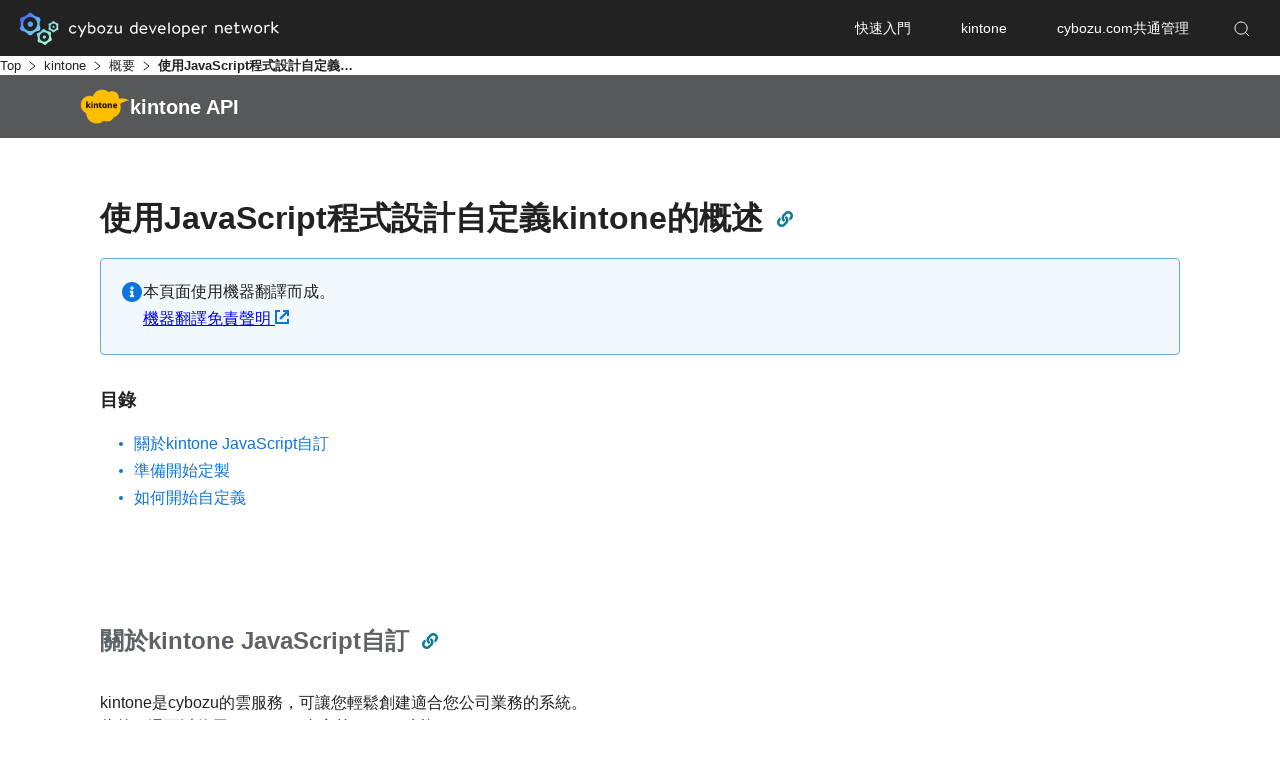

--- FILE ---
content_type: text/html
request_url: https://cybozu.dev/zh-tw/kintone/getting-started/what-is-kintone-customize/
body_size: 7598
content:
<!doctype html>
<html><head>
  <meta charset="UTF-8" />
  <meta name="viewport" content="width=device-width, initial-scale=1.0" />
    <link href="https://www.googletagmanager.com" rel="preconnect" crossorigin />
<link rel="dns-prefetch" href="https://www.googletagmanager.com" />
<script>
	window.dataLayer = window.dataLayer || [];
	window.dataLayer.push({
		'pagePublishDate': '0001-01-01',
		'pageKind': 'page',
		'pageType': 'kintone','pageReadingTimeMinutes':  1 ,
		'pageWordCount': 87 
	});
</script>

    
    <script>
      (function (w, d, s, l, i) {
        w[l] = w[l] || [];
        w[l].push({ "gtm.start": new Date().getTime(), event: "gtm.js" });
        var f = d.getElementsByTagName(s)[0],
          j = d.createElement(s),
          dl = l != "dataLayer" ? "&l=" + l : "";
        j.async = true;
        j.src = "https://www.googletagmanager.com/gtm.js?id=" + i + dl;
        f.parentNode.insertBefore(j, f);
      })(window, document, "script", "dataLayer", "GTM-K98FR27D");
    </script>
    
  
  
  <link rel="shortcut icon" href="/favicon.ico" />
  <link rel="stylesheet" href="/css/main.css" />
  
    <link rel="stylesheet" href="/sass/main.min.e405a46d9aceab3fb7ec948eba4b39ca61785c486f25d9e66100c6ea4715b9a3.css" />
  
    
      <link rel="stylesheet" href="/sass/jp/style.min.c1cd89700c6170d3b9470ed68781fe0d020c4b4d8b5af574a8c5ab1b485b1cd6.css" />
    
  
    <link rel="stylesheet" href="/css/dt.css" />
  
    <link rel="stylesheet" href="/css/summary.css" />
  
    <link rel="stylesheet" href="/css/top.css" />
  
    <link rel="stylesheet" href="/css/article.css" />
  
  <meta name="generator" content="Hugo 0.98.0" />
  <title>
      使用JavaScript程式設計自定義kintone的概述 -
      cybozu developer network
    </title>
  <meta
    name="description"
    content="
      對於剛開始接觸kintone自定義的使用者，本節將介紹kintone自定義的概述以及自定義的準備方法。
    "
  />
  <meta property="og:title" content="使用JavaScript程式設計自定義kintone的概述" />
<meta property="og:description" content="對於剛開始接觸kintone自定義的使用者，本節將介紹kintone自定義的概述以及自定義的準備方法。" />
<meta property="og:type" content="article" />
<meta property="og:url" content="https://cybozu.dev/zh-tw/kintone/getting-started/what-is-kintone-customize/" /><meta property="og:image" content="https://cybozu.dev/img/ogp.png"/><meta property="article:section" content="kintone" />

<meta property="article:modified_time" content="2024-07-26T15:13:10+09:00" /><meta property="og:site_name" content="cybozu developer network" />


  <meta name="twitter:card" content="summary_large_image"/>
<meta name="twitter:image" content="https://cybozu.dev/img/ogp.png"/>

<meta name="twitter:title" content="使用JavaScript程式設計自定義kintone的概述"/>
<meta name="twitter:description" content="對於剛開始接觸kintone自定義的使用者，本節將介紹kintone自定義的概述以及自定義的準備方法。"/>

    
    
<script>(function(w,d,s,l,i){w[l]=w[l]||[];w[l].push({'gtm.start':
	new Date().getTime(),event:'gtm.js'});var f=d.getElementsByTagName(s)[0],
	j=d.createElement(s),dl=l!='dataLayer'?'&l='+l:'';j.async=true;j.src=
	'https://www.googletagmanager.com/gtm.js?id='+i+dl;f.parentNode.insertBefore(j,f);
	})(window,document,'script','dataLayer','GTM-5N49D3');</script>


    <script type="application/ld+json">
  {
    "@context": "https://schema.org",
    "@type": "Article",
    "headline": "使用JavaScript程式設計自定義kintone的概述",
  }
</script>

  
    <link rel="preload" href="/js/vendor/budoux-ja.min.2e6feb723cd3336e033c15a5045ffdcbcf0324fc1e10402b79498ec45708c540.js" as="script" />
    <script src="/js/vendor/budoux-ja.min.2e6feb723cd3336e033c15a5045ffdcbcf0324fc1e10402b79498ec45708c540.js" async></script>
  
    <link rel="preload" href="/js/vendor/budoux-integration.min.55266cd877f0b36ad00dff06b0e1934eb785e801d312934e56e74471ac0d1636.js" as="script" />
    <script src="/js/vendor/budoux-integration.min.55266cd877f0b36ad00dff06b0e1934eb785e801d312934e56e74471ac0d1636.js" async defer></script>
  
</head>
<body
    class="
      kintone
    "
  >
    
      
        <noscript
          ><iframe
            src="https://www.googletagmanager.com/ns.html?id=GTM-5N49D3"
            height="0"
            width="0"
            style="display:none;visibility:hidden"
          ></iframe
        ></noscript>
      
    
      
      <noscript
        ><iframe
          src="https://www.googletagmanager.com/ns.html?id=GTM-K98FR27D"
          height="0"
          width="0"
          style="display:none;visibility:hidden"
        ></iframe
      ></noscript>
      
    
      
      
        <script src="/js/fab.min.d88366bebacacf0e7ac0b988769ef7faa08f104dabac27adee2e9a53046368ab.js"></script>
      <header id="header" class="jp-header">
    
    <div class="header-container">
      <h1 class="header-logo">
        <a
          href="/zh-tw/"
          class="header-logo__link js-header-link"
          ><img src="/img/common/img_header-logo.svg" alt="cybozu developer network"
        /></a>
      </h1>
      

      <nav id="header-menu" class="header-nav">
        <div class="header-nav__inner">
          <div class="header-nav__search pc-hide">
            <div class="header-nav__search-inner">
              <div class="header-nav__search-form">
                <form
                  action="/zh-tw/search-result/"
                  method="get"
                  accept-charset="UTF-8"
                >
                  <input
                    type="text"
                    name="q"
                    placeholder="搜尋關鍵字"
                    class="header-nav__search-input js-search-input"
                  />
                  <button
                    type="submit"
                    value="search"
                    class="header-nav__search-input-icon"
                  >
                    <img src="/img/common/icon_search_black.svg" alt="" />
                  </button>
                  <p class="header-nav__search-placeholder js-form-placeholder">
                    Enhanced by Google
                  </p>
                </form>
              </div>
            </div>
          </div>
          <ul id="js-header-list" class="header-nav__list">
            
              
              <li class="header-nav__list-item">
                <a
                  href="/zh-tw/getting-started/about/"
                  class="header-nav__link"
                  ><span class="js-header-link"
                    >快速入門</span
                  ></a
                >
              </li>
            
            
              <li class="header-nav__list-item js-header-scope">
                
                <div class="js-header-trigger">
                  <a
                    href="/zh-tw/kintone/"
                    class="header-nav__link js-header-nav-link"
                    ><span class="js-header-btn">kintone</span></a
                  >
                </div>
                <div
                  class="header-nav-menu header-nav-menu--kintone js-header-target"
                >
                  <div class="header-nav-menu__container">
                    <p class="header-nav__back js-header-back">Back</p>
                    <div class="header-nav-menu__logo">
                      <a
                        href="/zh-tw/kintone/"
                        class="header-nav-menu__logo-link"
                        ><img
                          src="/img/common/logo_kintone_gray.svg"
                          alt="kintone"
                      /></a>
                    </div>
                    <nav class="header-nav-menu__contents">
                      <div class="header-nav-menu__inner">
                        
                          <div class="header-nav-menu__cont">
                              <a
                                href="/zh-tw/kintone/docs/"
                                class="header-nav-menu__txt-link"
                                >API文件</a
                              >
                                <ul class="header-nav-menu__list"><li class="header-nav-menu__item">
                                      <a
                                        href="/zh-tw/kintone/docs/rest-api/"
                                        class="header-nav-menu__link"
                                        >REST API</a
                                      >
                                    </li>
                                  <li class="header-nav-menu__item">
                                      <a
                                        href="/zh-tw/kintone/docs/js-api/"
                                        class="header-nav-menu__link"
                                        >JavaScript API</a
                                      >
                                    </li>
                                  
                                </ul>
                              
                            </div>
                          <div class="header-nav-menu__cont">
                              <a
                                href="/zh-tw/kintone/sdk/"
                                class="header-nav-menu__txt-link"
                                >SDK&amp;Tools</a
                              >
                            </div>
                          <div class="header-nav-menu__cont">
                              <a
                                href="/zh-tw/kintone/developer-license/"
                                class="header-nav-menu__txt-link"
                                >開發環境</a
                              >
                            </div>
                          
                        
                        
                      </div>
                    </nav>
                  </div>
                </div>
              </li>
            
            
            
              <li class="header-nav__list-item js-header-scope">
                
                <div class="js-header-trigger">
                  <a
                    href="/zh-tw/common/"
                    class="header-nav__link js-header-nav-link"
                    ><span class="js-header-btn">cybozu.com共通管理</span></a
                  >
                </div>
                <div
                  class="header-nav-menu header-nav-menu--cybozu js-header-target"
                >
                  <div class="header-nav-menu__container">
                    <p class="header-nav__back js-header-back">Back</p>
                    <div class="header-nav-menu__ttl">
                      <a
                        href="/zh-tw/common/"
                        class="header-nav-menu__ttl-link"
                        >cybozu.com共通管理</a
                      >
                    </div>
                    
                      <nav class="header-nav-menu__contents">
                        <div class="header-nav-menu__inner">
                          <div class="header-nav-menu__cont">
                              <a
                                href="/zh-tw/common/docs/"
                                class="header-nav-menu__txt-link"
                                >API文件</a
                              >
                              <ul class="header-nav-menu__list"><li class="header-nav-menu__item">
                                    <a
                                      href="/zh-tw/common/docs/oauth-client/"
                                      class="header-nav-menu__link"
                                      >OAuth用戶端</a
                                    >
                                  </li>
                                <li class="header-nav-menu__item">
                                    <a
                                      href="/zh-tw/common/docs/user-api/"
                                      class="header-nav-menu__link"
                                      >User API</a
                                    >
                                  </li>
                                
                              </ul>
                            </div>
                          
                        </div>
                      </nav>
                    
                  </div>
                </div>
              </li>
            
            
            
            
          </ul>
          <button
            id="js-search-open"
            class="header-nav__search-icon js-header-link tb-hide sp-hide"
          >
            <img
              src="/img/common/icon_search_white.svg"
              alt="搜尋"
              class="header-nav__search-icon-white"
            /><img
              src="/img/common/icon_search_aqua.svg"
              alt=""
              class="header-nav__search-icon-color"
            />
          </button>
        </div>
      </nav>
      

      <div id="js-search-target" class="header-nav__search sp-hide tb-hide">
        <div class="header-nav__search-inner">
          <div class="header-nav__search-form">
            <form
              action="/zh-tw/search-result/"
              method="get"
              accept-charset="UTF-8"
            >
              <input
                type="text"
                name="q"
                placeholder="搜尋關鍵字"
                class="header-nav__search-input js-search-input"
              />
              <button
                type="submit"
                value="search"
                class="header-nav__search-input-icon"
              >
                <img src="/img/common/icon_search_black.svg" alt="" />
              </button>
              <p class="header-nav__search-placeholder js-form-placeholder">
                Enhanced by Google
              </p>
            </form>
          </div>
          <button id="js-search-close" class="header-nav__search-close">
            <img
              src="/img/common/icon_close.svg"
              alt=""
              class="header-nav__search-close-white"
            /><img
              src="/img/common/icon_close_aqua.svg"
              alt=""
              class="header-nav__search-close-color"
            />
          </button>
        </div>
      </div>

      <button
        id="js-header-btn"
        type="button"
        value="MENU"
        class="header-menu-button pc-hide"
      >
        <span class="header-menu-button__lines">
          <span
            class="header-menu-button__line header-menu-button__line--top"
          ></span>
          <span
            class="header-menu-button__line header-menu-button__line--bottom"
          ></span>
        </span>
      </button>
      
    </div>
    

    <div
      id="js-search-overlay"
      class="header-search-overlay sp-hide tb-hide"
    ></div>
    <div id="js-header-overlay" class="header-menu-overlay sp-hide"></div>
  
</header>

    
      <div class="jp-site-padding-top">
  <div class="main article-noleftcategory">
    <nav aria-label="Breadcrumb" class="main--content--article--breadcrumb">
      <ol class="main--content--article--breadcrumb--list">
  
    
  
    
  
    
  

  <li class="main--content--article--breadcrumb--list--item"><a class="main--content--article--breadcrumb--list--item--link" href="https://cybozu.dev/zh-tw/">Top</a></li>
  

  <li class="main--content--article--breadcrumb--list--item"><a class="main--content--article--breadcrumb--list--item--link" href="https://cybozu.dev/zh-tw/kintone/">kintone</a></li>
  

  <li class="main--content--article--breadcrumb--list--item"><a class="main--content--article--breadcrumb--list--item--link" href="https://cybozu.dev/zh-tw/kintone/getting-started/">概要</a></li>
  

  <li class="main--content--article--breadcrumb--list--item"><span class="main--content--article--breadcrumb--list--item--txt">使用JavaScript程式設計自定義kintone的概述</span></li></ol>
    </nav>

    


<div class="main-category-bar">
  <div class="inner-contents">
    <div class="main-category-bar__box">
      
        <span class="main-category-bar__img"
          ><img src="/img/common/logo_kintone_cloud.png" alt=""
        /></span>
      
      <h2 class="main-category-bar__title">
        kintone API
      </h2>
    </div>
  </div>
</div>




    <div class="main--content">
      <main role="main">
        <article class="main--content--article">
          <section class="main--content--article--section disclaimer">
            <div class="main--content--article--section--header">
              
              
<div class="main--content--article--section--header--title heading2 id-head article-title-area"><div class="article-title-area__box">
    <h2 class="main--content--article--section--header--title heading2 article-title-area__title">使用JavaScript程式設計自定義kintone的概述
    </h2><button
      class="id-link-button id-link-button-title article-title-area__btn"
      title="複製連結"
      idpath="/zh-tw/id/38fbb1230dc4d783e735ad28/"
      tabindex="0"
      aria-owns="message-aid"
    >
      <i class="fas fa-link" aria-hidden="true"></i>
    </button>
    <p id="message-aid" class="id-link-message">
      連結已複製
    </p></div>
  
</div>

                <div class="hint hint-information">
                  <img
                    class="hint--img"
                    src="/img/ui/information.svg"
                    alt="information"
                    role="img"
                  />
                  <div class="hint--content">
                    <p class="hint--content--text">
                      本頁面使用機器翻譯而成。<br>







<a href="https://cybozu.co.jp/spec/pdf/machine-translation-english.pdf"  target="_blank" rel="noopener" >
  機器翻譯免責聲明
    <img src="/img/iconography/icon_external_link_blue.svg" class="externalLinkContainer" role="img" alt="(External link)" width="14" height="14" />
  
</a>
                    </p>
                  </div>
                </div>
              

  
<div
  class="main--content--article--section--header--index"
  aria-label="目錄"
>
  <h3 class="main--content--article--section--header--index--title">
    目錄
  </h3>
  <ul class="main--content--article--section--header--index--list">
    <li class="main--content--article--section--header--index--list--item">
    <a
      class="main--content--article--section--header--index--list--item--link"
      href="#introduction"
      >
  關於kintone JavaScript自訂
</a
    >
  </li>
        <li class="main--content--article--section--header--index--list--item">
    <a
      class="main--content--article--section--header--index--list--item--link"
      href="#prepare"
      >
  準備開始定製
</a
    >
  </li>
        <li class="main--content--article--section--header--index--list--item">
    <a
      class="main--content--article--section--header--index--list--item--link"
      href="#start-customize"
      >
  如何開始自定義
</a
    >
  </li>
        
  </ul>
</div></div>
            <div class="main--content--article--section--content markdown">
              

  <div class="id-head">
<h3 id="introduction">
  關於kintone JavaScript自訂
</h3>

<button class="id-link-button id-link-button-title" title="複製連結" idpath="/zh-tw/id/38fbb1230dc4d783e735ad28/" tabindex="0" >
  <i class="fas fa-link" aria-hidden="false"></i>
</button>
<p class="id-link-message">連結已複製</p>

</div>


<p>kintone是cybozu的雲服務，可讓您輕鬆創建適合您公司業務的系統。<br>
此外，還可以使用JavaScript自定義kintone功能。</p>
<ul>
<li>改變您在畫面上的外觀或行為方式</li>
<li>使用kintone REST API獲取、添加、更新和刪除記錄</li>
</ul>


  <div class="id-head">
<h3 id="prepare">
  準備開始定製
</h3>

<button class="id-link-button id-link-button-title" title="複製連結" idpath="/zh-tw/id/38fbb1230dc4d783e735ad28/" tabindex="0" >
  <i class="fas fa-link" aria-hidden="false"></i>
</button>
<p class="id-link-message">連結已複製</p>

</div>


<p>為了自定義kintone，您需要以下環境。</p>
<ul>
<li>kintone</li>
<li>網路瀏覽器</li>
<li>編輯器</li>
</ul>


  <div class="id-head">
<h4 id="prepare-kintone">
  kintone
</h4>

<button class="id-link-button id-link-button-title" title="複製連結" idpath="/zh-tw/id/38fbb1230dc4d783e735ad28/" tabindex="0" >
  <i class="fas fa-link" aria-hidden="false"></i>
</button>
<p class="id-link-message">連結已複製</p>

</div>


<p>如果沒有kintone環境，可以通過以下方式啟動kintone。</p>
<ul>
<li>購買 cybozu.com 服務。</li>
<li>為5位用戶免費申請kintone開發者許可證，為期一年。</li>
</ul>
<p>關於kintone開發者許可的申請方法，請參考以下頁面。<br>








<a href="/zh-tw/id/854e11259d294209bb9799dd/" >
  kintone開發者許可證（開發環境）
</a></p>


  <div class="id-head">
<h4 id="prepare-browser">
  網路瀏覽器
</h4>

<button class="id-link-button id-link-button-title" title="複製連結" idpath="/zh-tw/id/38fbb1230dc4d783e735ad28/" tabindex="0" >
  <i class="fas fa-link" aria-hidden="false"></i>
</button>
<p class="id-link-message">連結已複製</p>

</div>


<p>確保您擁有 cybozu.com 支援的網路瀏覽器。<br>








<a href="https://www.cybozu.com/jp/service/requirements.html"  target="_blank" rel="noopener" >
  Cybozu的雲平臺 | 操作環境
    <img src="/img/iconography/icon_external_link_blue.svg" class="externalLinkContainer" role="img" alt="(External link)" width="14" height="14" />
  
</a></p>


  <div class="id-head">
<h4 id="prepare-editor">
  編輯器
</h4>

<button class="id-link-button id-link-button-title" title="複製連結" idpath="/zh-tw/id/38fbb1230dc4d783e735ad28/" tabindex="0" >
  <i class="fas fa-link" aria-hidden="false"></i>
</button>
<p class="id-link-message">連結已複製</p>

</div>


<p>它是用於 JavaScript 編碼的編輯器。</p>
<p>在程序開發中，準備開發環境非常重要。<br>
通過使用編輯器，您可以提高開發效率。</p>


  <div class="id-head">
<h3 id="start-customize">
  如何開始自定義
</h3>

<button class="id-link-button id-link-button-title" title="複製連結" idpath="/zh-tw/id/38fbb1230dc4d783e735ad28/" tabindex="0" >
  <i class="fas fa-link" aria-hidden="false"></i>
</button>
<p class="id-link-message">連結已複製</p>

</div>




  <div class="id-head">
<h4 id="start-customize-tutorial">
  挑戰教程
</h4>

<button class="id-link-button id-link-button-title" title="複製連結" idpath="/zh-tw/id/38fbb1230dc4d783e735ad28/" tabindex="0" >
  <i class="fas fa-link" aria-hidden="false"></i>
</button>
<p class="id-link-message">連結已複製</p>

</div>


<p>您可以瞭解kintone自定義所需的JavaScript基礎知識，以及使用kintone API進行自定義的基礎知識。<br>
從適合您水平的東西開始。</p>
<ul>
<li>







<a href="/zh-tw/id/b8066122d77192ce77514a41/" >
  JavaScript 入門
</a></li>
<li>







<a href="/zh-tw/id/46b0f210829099e8fb07b198/" >
  讓我們開始使用kintone API
</a></li>
</ul>


  <div class="id-head">
<h4 id="start-customize-challenge">
  接受實用定製的挑戰
</h4>

<button class="id-link-button id-link-button-title" title="複製連結" idpath="/zh-tw/id/38fbb1230dc4d783e735ad28/" tabindex="0" >
  <i class="fas fa-link" aria-hidden="false"></i>
</button>
<p class="id-link-message">連結已複製</p>

</div>


<p>在下一頁上，您可以找到一些可以使用自定義執行的操作的典型範例。</p>
<ul>
<li>







<a href="/zh-tw/id/2f81cc02da91d4f13dbdb4c7/" >
  透過kintone自訂可實現什麼功能
</a></li>
<li>







<a href="/zh-tw/id/0ff0afdd804b57ff486d3942/" >
  透過kintone整合定製可實現什麼功能
</a></li>
</ul>


  <div class="id-head">
<h4 id="start-customize-document">
  查看kintone API、SDK和工具
</h4>

<button class="id-link-button id-link-button-title" title="複製連結" idpath="/zh-tw/id/38fbb1230dc4d783e735ad28/" tabindex="0" >
  <i class="fas fa-link" aria-hidden="false"></i>
</button>
<p class="id-link-message">連結已複製</p>

</div>


<p>讓我們看看哪些 API 可以通過自定義實現您想要實現的目標。<br>
還有一些有用的 SDK 和工具可以提高開發效率。</p>
<ul>
<li>







<a href="/zh-tw/id/7183a327b20b90ed32462077/" >
  kintone API文件
</a></li>
<li>







<a href="/zh-tw/id/08c25f438e60e6c252941911/" >
  SDK &amp; Tools
</a></li>
</ul>


  <div class="id-head">
<h4 id="start-customize-trouble">
  如果您偶然發現自定義
</h4>

<button class="id-link-button id-link-button-title" title="複製連結" idpath="/zh-tw/id/38fbb1230dc4d783e735ad28/" tabindex="0" >
  <i class="fas fa-link" aria-hidden="false"></i>
</button>
<p class="id-link-message">連結已複製</p>

</div>


<p>如果自定義不起作用，請嘗試調試。<br>








<a href="/zh-tw/id/42b1d7ce01fd5d9b53dbf4df/" >
  kintone JavaScript自定義調試總結
</a></p>
<!-- textlint-disable prh -->
<p>如果調試無法解決問題，請在cybozu developer community提問。<br>










<a href="https://community.cybozu.dev" >cybozu developer community</a>
<br>
cybozu developer community是志願者工程師可以相互解決問題的地方。</p>
<!-- textlint-enable prh -->
<p>使用社區時，請記住以下幾點：</p>
<ul>
<li>不僅要發佈您想要實現的要求，還要發佈您編寫的代碼和您研究的來源。</li>
<li>當您在社區中詢問有關實施過程中錯誤的問題時，請根據您調試的信息發佈，以便獲得更好的答案。</li>
<li>當你得到答案時，一定要回復。</li>
</ul>

            </div>
          </section>
        </article>
      </main>
    </div>
  </div>

      </div>
    
    <div class="overlay" aria-hidden="true"></div><footer id="footer" class="c-footer"><div class="c-footer__container">
    <div class="c-footer__contents">
      <div class="c-footer__cont">
        <div class="c-footer__logo">
          <a href="/zh-tw/" class="c-footer__logo-link"><img
              src="/img/common/logo_cybozu-developer-network.svg" alt="cybozu developer network" /></a>
        </div>
        <div class="c-footer-sns">
          <a
            class="c-footer-sns__btn c-footer-sns__btn--x"
            target="_blank"
            href="https://x.com/kintonedevjp"
            >公式
            <span class="c-footer-sns__icon c-footer-sns__icon--x"
              ><img
                src="/img/iconography/icon_x_black.svg"
                alt="X ロゴ" /></span
          ></a>

          <a
            class="c-footer-sns__btn c-footer-sns__btn--logo c-footer-sns__btn--community"
            target="_blank"
            href="https://community.cybozu.dev/"
          >
            <span class="c-footer-sns-btn__ttl">公式コミュニティ</span>
            <span class="c-footer-sns__logo c-footer-sns__logo--community"
              ><img
                src="/img/logo/logo_comunity.png"
                alt="cybozu developer community" /></span
          ></a>
        </div>
      </div>

      <nav class="c-footer-nav">
        <div class="c-footer-nav__block">
          <div class="c-footer-nav__inner">
            
            
            <div class="c-footer-nav__cont">
              <a href="/zh-tw/getting-started/about/" class="c-footer-nav__txt-link"><span>快速入門</span></a>
            </div>
            
            
            
            
          </div>
          <div class="c-footer-nav__inner">
            
            <div class="c-footer-nav__cont js-acc-scope sp-hide">
              <a href="/zh-tw/kintone/" class="c-footer-nav__txt-link sp-hide"><span>kintone</span></a>
              <p class="c-footer-nav__txt-head pc-hide tb-hide js-acc-trigger">
                kintone<span class="c-footer-nav__txt-head-icon"></span>
              </p>
              <ul class="c-footer-nav__list js-acc-target">
                <li class="c-footer-nav__item">
                  <a href="/zh-tw/kintone/" class="c-footer-nav__link pc-hide tb-hide">kintone</a>
                </li><li class="c-footer-nav__item">
                  <a href="/zh-tw/kintone/docs/" class="c-footer-nav__link">API文件</a>
                </li>
                <li class="c-footer-nav__item">
                  <a href="/zh-tw/kintone/sdk/" class="c-footer-nav__link">SDK&amp;Tools</a>
                </li>
                <li class="c-footer-nav__item">
                  <a href="/zh-tw/kintone/developer-license/" class="c-footer-nav__link">開發環境</a>
                </li>
                
              </ul>
            </div>
            <div class="c-footer-nav__cont js-acc-scope sp-hide">
              <a href="/zh-tw/common/" class="c-footer-nav__txt-link sp-hide"><span>cybozu.com共通管理</span></a>
              <p class="c-footer-nav__txt-head pc-hide tb-hide js-acc-trigger">
                cybozu.com共通管理<span class="c-footer-nav__txt-head-icon"></span>
              </p>
              <ul class="c-footer-nav__list js-acc-target">
                <li class="c-footer-nav__item">
                  <a href="/zh-tw/common/" class="c-footer-nav__link pc-hide tb-hide">cybozu.com通用管理</a>
                </li><li class="c-footer-nav__item">
                  <a href="/zh-tw/common/docs/" class="c-footer-nav__link">API文件</a>
                </li>
                
              </ul>
            </div>
            
            
          </div>
          <div class="c-footer-nav__inner">
            
            <div class="c-footer-nav__cont">
              
              <p class="c-footer-nav__txt">關於本站</p>
              <ul class="c-footer-nav__list">
                <li class="c-footer-nav__item">
                  <a href="/zh-tw/getting-started/sample-program-guideline/" class="c-footer-nav__link">程式碼範例規章</a>
                </li>
                <li class="c-footer-nav__item">
                  <a href="/zh-tw/policy/developer-network-policy/" class="c-footer-nav__link">使用條款</a>
                </li>
                <li class="c-footer-nav__item">
                  <a href="/zh-tw/getting-started/site-faq/" class="c-footer-nav__link">常見問題</a>
                </li>
                <li class="c-footer-nav__item">
                  <a href="https://cybozu.co.jp/spec/pdf/machine-translation-english.pdf" class="c-footer-nav__link">機器翻譯免責聲明</a>
                </li>
                
              </ul>
            </div>
            
            
            <div class="c-footer-nav__cont">
              
              <p class="c-footer-nav__txt">雲端架構中心</p>
              <ul class="c-footer-nav__list">
                <li class="c-footer-nav__item">
                  <a href="https://cs.cybozu.co.jp/" target="_blank" class="c-footer-nav__link"><span
                    class="c-footer-nav__link-blank">公告訊息</span></a>
                </li>
                <li class="c-footer-nav__item">
                  <a href="https://status.cybozu.com/status/bozuman" target="_blank" class="c-footer-nav__link"><span
                    class="c-footer-nav__link-blank">系統狀態</span></a>
                </li>
                <li class="c-footer-nav__item">
                  <a href="https://cybozu.co.jp/privacy/" target="_blank" class="c-footer-nav__link"><span
                    class="c-footer-nav__link-blank">資料保護措施</span></a>
                </li>
                <li class="c-footer-nav__item">
                  <a href="https://www.cybozu.com/jp/productsecurity/" target="_blank" class="c-footer-nav__link"><span
                    class="c-footer-nav__link-blank">安全性措施</span></a>
                </li>
                <li class="c-footer-nav__item">
                  <a href="https://www.cybozu.com/jp/terms/" target="_blank" class="c-footer-nav__link"><span
                    class="c-footer-nav__link-blank">服務條款</span></a>
                </li>
                <li class="c-footer-nav__item">
                  <a href="https://www.cybozu.com/jp/service/restrictions.html" target="_blank" class="c-footer-nav__link"><span
                    class="c-footer-nav__link-blank">限制事項</span></a>
                </li>
                <li class="c-footer-nav__item">
                  <a href="https://www.cybozu.com/jp/service/requirements.html" target="_blank" class="c-footer-nav__link"><span
                    class="c-footer-nav__link-blank">系統需求</span></a>
                </li>
                
              </ul>
            </div>
            
          </div>
        </div>
      </nav>
      
      
    </div>
  </div>
  
  
  
  <div class="c-footer-bottom">
    <div class="c-footer__container">
      <div class="c-footer-bottom__contents">
        <div class="c-footer-bottom__inner">
          <div class="c-footer-bottom__logo">
            <a href="https://cybozu.co.jp/" target="_blank" class="c-footer-bottom__logo-link"><img
                src="/img/common/logo_cybozu_white.svg" alt="cybozu" /></a>
          </div>
          <ul class="c-footer-bottom__list">
            <li class="c-footer-bottom__item">
              <a href="https://cybozu.co.jp/company/" target="_blank" class="c-footer-bottom__link"><span
                  class="c-footer-bottom__link-blank">企業資訊</span></a>
            </li>
            <li class="c-footer-bottom__item">
              <a href="https://cybozu.co.jp/logotypes/" target="_blank" class="c-footer-bottom__link"><span
                  class="c-footer-bottom__link-blank">商標使用指南</span></a>
            </li>
            <li class="c-footer-bottom__item">
              <a href="https://cybozu.co.jp/privacy/privacy-policy/" target="_blank" class="c-footer-bottom__link"><span
                  class="c-footer-bottom__link-blank">隱私權政策</span></a>
            </li>
            
          </ul>
          <div class="c-footer__languageMenuContainerMobile">
            <nav aria-label="Language switcher">
      <div class="custom-select">
        <div class="hoverColor">
          <button
            class="select-button"
            role="combobox"
            aria-labelledby="select button"
            aria-haspopup="listbox"
            aria-expanded="false"
            aria-controls="select-dropdown"
          >
            <img
              class="languageSwitcherGlobe"
              src="/img/iconography/icon_language.svg"
              alt="language"
              role="img"
            />
            
              
            
              
                中文(繁體)
                <span class="arrow">▼</span>
              
            
          </button>
        </div>
        <ul class="select-dropdown" role="listbox" id="select-dropdown">
          
            <li
              role="option"
              onclick='(() => {window.location.assign("https:\/\/cybozu.dev\/ja\/kintone\/getting-started\/what-is-kintone-customize\/")})()'
            >
              <a href="https://cybozu.dev/ja/kintone/getting-started/what-is-kintone-customize/"
                >日本語
              </a>
            </li>
          
          
            <div class="externalLink">
              <li role="option" onclick='(() => {window.open("https:\/\/kintone.dev\/en\/")})()'>
                English (kintone.dev)
              </li>
            </div>
          
            <div class="externalLink">
              <li role="option" onclick='(() => {window.open("https:\/\/kintone.dev\/es\/")})()'>
                Español (kintone.dev)
              </li>
            </div>
          
        </ul>
      </div>
    </nav>
  


          </div>
        </div>

        <div class="c-footer__copyright">
          <small class="c-footer__copyright-txt">Copyright &copy; Cybozu, Inc.</small>
        </div>
        <div class="c-footer__languageMenuContainerDesktop">
          <nav aria-label="Language switcher">
      <div class="custom-select">
        <div class="hoverColor">
          <button
            class="select-button"
            role="combobox"
            aria-labelledby="select button"
            aria-haspopup="listbox"
            aria-expanded="false"
            aria-controls="select-dropdown"
          >
            <img
              class="languageSwitcherGlobe"
              src="/img/iconography/icon_language.svg"
              alt="language"
              role="img"
            />
            
              
            
              
                中文(繁體)
                <span class="arrow">▼</span>
              
            
          </button>
        </div>
        <ul class="select-dropdown" role="listbox" id="select-dropdown">
          
            <li
              role="option"
              onclick='(() => {window.location.assign("https:\/\/cybozu.dev\/ja\/kintone\/getting-started\/what-is-kintone-customize\/")})()'
            >
              <a href="https://cybozu.dev/ja/kintone/getting-started/what-is-kintone-customize/"
                >日本語
              </a>
            </li>
          
          
            <div class="externalLink">
              <li role="option" onclick='(() => {window.open("https:\/\/kintone.dev\/en\/")})()'>
                English (kintone.dev)
              </li>
            </div>
          
            <div class="externalLink">
              <li role="option" onclick='(() => {window.open("https:\/\/kintone.dev\/es\/")})()'>
                Español (kintone.dev)
              </li>
            </div>
          
        </ul>
      </div>
    </nav>
  


        </div>
      </div>
    </div>
  </div>
  
  
  
</footer><script src="/js/main.js"></script>
    <script
      src="https://cdnjs.cloudflare.com/ajax/libs/jquery/3.6.0/jquery.min.js"
      crossorigin="anonymous"
    ></script>
    <script
      src="https://cdnjs.cloudflare.com/ajax/libs/jquery/3.6.0/jquery.min.js"
      crossorigin="anonymous"
    ></script>
    <script
      src="https://cdnjs.cloudflare.com/ajax/libs/jquery.i18n/1.0.7/jquery.i18n.min.js"
      crossorigin="anonymous"
    ></script>
    <script src="https://cdnjs.cloudflare.com/ajax/libs/jquery.i18n/1.0.7/jquery.i18n.messagestore.js"></script>
    <script
      src="https://cdn.jsdelivr.net/npm/algoliasearch@4.5.1/dist/algoliasearch-lite.umd.js"
      integrity="sha256-EXPXz4W6pQgfYY3yTpnDa3OH8/EPn16ciVsPQ/ypsjk="
      crossorigin="anonymous"
    ></script>
    <script
      src="https://cdn.jsdelivr.net/npm/instantsearch.js@4.8.3/dist/instantsearch.production.min.js"
      integrity="sha256-LAGhRRdtVoD6RLo2qDQsU2mp+XVSciKRC8XPOBWmofM="
      crossorigin="anonymous"
    ></script>
      
      
        <script src="/js/languageChange.min.3273c04c0772bd44e28480127199195130227b33be581370f365708637c8fcf6.js"></script>
      
    
      <link
        rel="stylesheet"
        type="text/css"
        href="https://cdnjs.cloudflare.com/ajax/libs/jquery.colorbox/1.4.33/example2/colorbox.css"
      />
      <script src="https://cdnjs.cloudflare.com/ajax/libs/jquery.colorbox/1.6.4/jquery.colorbox-min.js"></script>
      
        <script src="/js/imageviewer.min.8af2cd17a8a4cd64b2f3fa23637efcb08d88722651239780a9a4c2890a380ed7.js"></script>
      
        <script src="/js/idLinkCopy.min.72421f64af03453034cefbfbc0cd54839d01bd165ae6639780837754f8683fdd.js"></script>
      
      <link
        rel="stylesheet"
        href="https://use.fontawesome.com/releases/v5.15.4/css/all.css"
      />
        <script src="/js/index.min.0e1b97291d6585bee47874a3a823501f5497a77997dc081476a4ee487fdb86f6.js"></script>
      <script src="/js/addCopyFunctionality.min.4e3c776b9f5dc32bf7770187887350892fc6c001c185cc32f4a8ecfaef973798.js"></script>
      <script type="text/javascript">
        (function () {
          var tagjs = document.createElement("script");
          var s = document.getElementsByTagName("script")[0];
          tagjs.async = true;
          tagjs.src = "//s.yjtag.jp/tag.js#site=oYifgDQ";
          s.parentNode.insertBefore(tagjs, s);
        })();
      </script>
      <noscript>
        <iframe
          src="//b.yjtag.jp/iframe?c=oYifgDQ"
          width="1"
          height="1"
          frameborder="0"
          scrolling="no"
          marginheight="0"
          marginwidth="0"
        ></iframe>
      </noscript>
    </body>
</html>


--- FILE ---
content_type: text/css
request_url: https://cybozu.dev/css/main.css
body_size: 8483
content:
/*! normalize.css v8.0.1 | MIT License | github.com/necolas/normalize.css */html{line-height:1.15;-webkit-text-size-adjust:100%}body{margin:0}main{display:block}h1{font-size:2em;margin:.67em 0}hr{box-sizing:content-box;height:0;overflow:visible}pre{font-family:Consolas,Menlo,Monaco,"Lucida Console","Liberation Mono","DejaVu Sans Mono","Bitstream Vera Sans Mono","Courier New",monospace;font-size:1em}a{background-color:rgba(0,0,0,0)}abbr[title]{border-bottom:none;text-decoration:underline;-webkit-text-decoration:underline dotted;text-decoration:underline dotted}b,strong{font-weight:bolder}code,kbd,samp{font-family:Consolas,Menlo,Monaco,"Lucida Console","Liberation Mono","DejaVu Sans Mono","Bitstream Vera Sans Mono","Courier New",monospace;font-size:1em}small{font-size:80%}sub,sup{font-size:75%;line-height:0;position:relative;vertical-align:baseline}sub{bottom:-0.25em}sup{top:-0.5em}img{border-style:none}button,input,optgroup,select,textarea{font-family:inherit;font-size:100%;line-height:1.15;margin:0}button,input{overflow:visible}button,select{text-transform:none}button,[type=button],[type=reset],[type=submit]{-webkit-appearance:button}button::-moz-focus-inner,[type=button]::-moz-focus-inner,[type=reset]::-moz-focus-inner,[type=submit]::-moz-focus-inner{border-style:none;padding:0}button:-moz-focusring,[type=button]:-moz-focusring,[type=reset]:-moz-focusring,[type=submit]:-moz-focusring{outline:1px dotted ButtonText}fieldset{padding:.35em .75em .625em}legend{box-sizing:border-box;color:inherit;display:table;max-width:100%;padding:0;white-space:normal}progress{vertical-align:baseline}textarea{overflow:auto}[type=checkbox],[type=radio]{box-sizing:border-box;padding:0}[type=number]::-webkit-inner-spin-button,[type=number]::-webkit-outer-spin-button{height:auto}[type=search]{-webkit-appearance:textfield;outline-offset:-2px}[type=search]::-webkit-search-decoration{-webkit-appearance:none}::-webkit-file-upload-button{-webkit-appearance:button;font:inherit}details{display:block}summary{display:list-item}template{display:none}[hidden]{display:none}button{-moz-appearance:none;appearance:none;-webkit-appearance:none;padding:0}html{font-family:Helvetica,Arial,sans-serif;color:#222}.heading2{font-size:32px;margin:32px 0px}.highlight{background:linear-gradient(to bottom, transparent 70%, #facd05 70%);display:inline}.heading3{font-size:18px;margin:16px 0px}.heading3:not(:first-of-type){margin-top:32px}h3[id],h4[id],h5[id],h6[id]{scroll-margin-top:80px}@media only screen and (max-width: 1024px){.overlay{position:fixed;top:0;left:0;width:100vw;height:100vh;background-color:#000;opacity:0;transition:opacity .3s ease;z-index:-1}.overlay.sp-open{z-index:10;opacity:.4;transition:opacity .3s ease}}.header{position:fixed;display:flex;width:100%;box-sizing:border-box;background-color:#222;padding:0px 24px;z-index:1}@media only screen and (max-width: 1429px){.header{padding:0px 0px 0px 24px}}@media only screen and (max-width: 1024px){.header{position:fixed;justify-content:space-between;width:100%;padding:0px;height:50px;z-index:20}}.header--sp-button{display:none;height:36px;width:36px;position:relative;margin:7px 12px;order:-1}@media only screen and (max-width: 1024px){.header--sp-button{display:block;background:#222;border:none}.header--sp-button.sp-open .header--sp-button--line:nth-child(1){transform:translate(-50%, 8px) rotate(-45deg);transition:transform .2s ease}.header--sp-button.sp-open .header--sp-button--line:nth-child(2){opacity:0;transition:opacity .2s ease}.header--sp-button.sp-open .header--sp-button--line:nth-child(3){transform:translate(-50%, -7px) rotate(45deg);transition:transform .2s ease}}.header--sp-button:hover{cursor:pointer}.header--sp-button--line{left:50%;transform:translateX(-50%);height:3px;background:#fff;width:27px;display:block;border-radius:3px;position:absolute}.header--sp-button--line:nth-child(1){transition:transform .2s ease;top:9px}.header--sp-button--line:nth-child(2){top:50%;transform:translate(-50%, -50%);transition:opacity .2s ease}.header--sp-button--line:nth-child(3){transition:transform .2s ease;bottom:9px}.header--logo{display:flex;align-items:center;margin:16px 0}.header--logo--link{display:flex;align-items:center}.header--logo--link--img{width:100%}.header--navigation{display:flex;align-items:center;flex:1;flex-direction:row}@media only screen and (max-width: 1024px){.header--navigation{background-color:#36373a;flex-direction:column;align-items:flex-start;height:calc(100% - 50px);left:0px;position:fixed;top:50px;transform:translateX(-100%);transition:transform .2s ease}.header--navigation.sp-open{transform:translateX(0);overflow-y:auto;transition:transform .2s ease}.header--navigation[hidden]{display:none}.header--navigation:not([hidden]){display:block}}.header--navigation--list{display:flex;flex-direction:row;align-items:center;justify-content:flex-end;list-style:none;flex:1;margin:0}@media only screen and (max-width: 1429px){.header--navigation--list{align-items:flex-end;margin-right:10px;padding-left:0}}@media only screen and (max-width: 1024px){.header--navigation--list{flex-direction:column;align-items:flex-start;justify-content:flex-start;padding-left:0px;flex-grow:0;width:100%;margin-right:0}}.header--navigation--list--item{color:#fff;text-decoration:none}@media only screen and (max-width: 1024px){.header--navigation--list--item{width:100%}}.header--navigation--list--item--link{display:flex;align-items:center;color:#fff;padding:19px 16px;text-decoration:none;font-size:16px;font-weight:bold;line-height:1.5em}.header--navigation--list--item--link img{margin-left:4px}.header--navigation--list--item--link:hover,.header--navigation--list--item--link:focus,.header--navigation--list--item--link.selected{background:hsla(0,0%,100%,.4)}.header--navigation--list--item--link:focus{outline-offset:-4px}@media only screen and (max-width: 1429px){.header--navigation--list--item--link{font-size:16px;padding:20px 12px}}@media only screen and (max-width: 1199px){.header--navigation--list--item--link{font-size:15px;padding:20px 8px}}@media only screen and (max-width: 1024px){.header--navigation--list--item--link{font-size:16px;padding:12px 24px}}.header--navigation--search{margin-left:8px;position:relative}@media only screen and (max-width: 1429px){.header--navigation--search{display:none}}.header--navigation--search--input{-moz-appearance:none;appearance:none;-webkit-appearance:none;font-size:14px;height:36px;width:220px;box-sizing:border-box;border:0;border-radius:3px;padding-left:10px}.header--navigation--search--input::-moz-placeholder{color:#222;opacity:.5}.header--navigation--search--input::placeholder{color:#222;opacity:.5}.header--navigation--search--button{position:absolute;right:0px;top:0px;height:36px;padding:0px 5px;display:flex;align-items:center;background:none;border:none}.header--navigation--search--button:hover{cursor:pointer}.header--navigation--lang{height:48px;font-size:16px;background:url(/img/iconography/icon_language.svg) left center no-repeat rgba(0,0,0,0);border:none;display:flex;align-items:center;color:#fff;margin-left:24px;padding-left:28px}@media only screen and (max-width: 1024px){.header--navigation--lang{width:calc(100% - 48px);margin:0 24px}}.header--navigation--lang--icon{margin-right:8px}.header--navigation--langlist{display:none}.header--sp-search{display:none}.header--sp-search:hover{background:#888}@media only screen and (max-width: 1429px){.header--sp-search{display:flex;align-items:center}}@media only screen and (max-width: 1024px){.header--sp-search:hover{background:none}}.header--sp-search--button{height:36px;width:36px;border:0;margin:7px 12px;background:rgba(0,0,0,0)}.header--sp-search--button:hover{cursor:pointer}.header--sp-search--ui{position:absolute;box-sizing:border-box;display:flex;visibility:hidden;align-items:center;top:62px;left:auto;right:0;width:350px;background-color:#222;padding:10px 8px 10px 8px;opacity:0;transition:opacity .2s ease}@media only screen and (max-width: 1024px){.header--sp-search--ui{top:50px;padding:0 8px 10px 8px;width:100%;left:0}}.header--sp-search--ui.sp-open{visibility:visible;opacity:1;transition:opacity .2s ease}.header--sp-search--ui--input{flex:1;margin-right:8px;height:36px;border-radius:3px;border:0;padding:0 10px}.header--sp-search--ui--button{position:relative;height:36px;width:36px;border-radius:3px;border:0}.header--sp-search--ui--button:hover{background:#d4d7d7;cursor:pointer}.header--sp-search--ui--button--img{position:absolute;top:0;left:0;right:0;bottom:0;margin:auto;width:24px;height:24px}.subheader-space{height:50px;width:100%}.subheader{top:62px;position:fixed;z-index:1;width:100%;overflow-x:scroll}@media only screen and (max-width: 1024px){.subheader{top:50px}}.subheader--wrap{overflow-x:scroll;max-width:1254px;margin:0 auto}.subheader--wrap--list{width:-moz-max-content;width:max-content;display:flex;padding:0px;margin:0px}.subheader--wrap--list--item{display:flex}.subheader--wrap--list--item--link{display:block;text-decoration:none;font-size:16px;font-weight:bold;padding:16px 24px}.footer{background:#4b4b4b;color:#fff;border-top:solid 1px #888;margin-top:80px}.footer--content{display:flex;flex-direction:row;justify-content:space-around;max-width:850px;padding:50px 16px;margin:0px auto;width:100%;box-sizing:border-box}@media only screen and (max-width: 1024px){.footer--content{flex-direction:column;padding:50px 16px}}.footer--content--logo{margin:0px 32px 32px}.footer--content--logo img{max-width:160px}@media only screen and (max-width: 1024px){.footer--content--logo{margin:0 auto;margin-bottom:16px}}.footer--content--text{display:flex;flex-direction:row;justify-content:space-between;gap:40px}@media only screen and (max-width: 1024px){.footer--content--text{margin-top:24px;margin-left:24px;flex-direction:row;justify-content:center}}@media only screen and (max-width: 499px){.footer--content--text{flex-direction:column}}@media only screen and (max-width: 1024px){.footer--content--text--column{margin-bottom:32px}}.footer--content--text--column{margin-top:32px}@media only screen and (max-width: 1024px){.footer--content--text--column{margin-top:0px;margin-right:8px}}.footer--content--text--column:first-child{margin-top:0px}.footer--content--text--column:last-child{margin-right:0}.footer--content--text--column--title{margin-top:0px}.footer--content--text--column--list{list-style:none;padding:0}@media only screen and (max-width: 1024px){.footer--content--text--column--list{flex-direction:column}}.footer--content--text--column--list--item{padding-bottom:8px;margin-right:16px;font-weight:400}@media only screen and (max-width: 1024px){.footer--content--text--column--list--item{margin-bottom:8px;margin-right:0px}}.footer--content--text--column--list--item #ot-sdk-btn{color:#fff !important;opacity:.8 !important;background:none !important;border:none !important;padding:0px !important;font-size:16px !important;text-align:left !important}.footer--content--text--column--list--item #ot-sdk-btn:hover{opacity:1 !important;text-decoration:underline !important}.footer--content--text--column--list--item--link{text-decoration:none;opacity:.8;color:#fff}.footer--content--text--column--list--item--link:hover{text-decoration:underline;opacity:1}.footer--copyright{font-size:14px;padding-bottom:24px;text-align:center;color:#888}.main{background:#fff;text-autospace:ideograph-alpha ideograph-numeric ideograph-parenthesis ideograph-space}.main--content{margin:0 auto;max-width:1340px;display:flex;gap:16px;padding:0 20px}@media only screen and (max-width: 1024px){.main--content{padding:16px;display:block}}.main--content img{max-width:100%;height:auto}.main--content--scroll{margin:0 30px 0 0;padding:0 20px 0 0}@media only screen and (max-width: 1024px){.main--content--scroll{margin:0 15px 0 15px;padding:0 10px 0 10px}}.main--content--sidebar{padding:16px;position:sticky;top:62px;max-height:calc(100vh - 62px);overflow-y:auto;flex-shrink:0;box-sizing:border-box}@media only screen and (max-width: 1024px){.main--content--sidebar{display:none}}.main--content--sidebar--scrollsidebar{padding:16px 16px 16px 36px}.main--content--sidebar--title{font-size:16px;width:210px}.main--content--sidebar--title--link{color:#222;text-decoration:none;margin-left:8px}.main--content--sidebar--title--link:hover{text-decoration:underline}.main--content--navigation{width:210px}@media only screen and (max-width: 1024px){.main--content--navigation{display:none}}.main--content--navigation--list{margin:0;padding:0px;list-style:none;font-size:14px}.main--content--navigation--list--item{margin-left:8px}.main--content--navigation--list--item.local-navigation-toggle>.main--content--navigation--list{display:none}.main--content--navigation--list--item.local-navigation-toggle.open>.main--content--navigation--list{display:block}.main--content--navigation--list--item.local-navigation-toggle.open>.main--content--navigation--list--item--link-wrap .main--content--navigation--list--item--link{font-weight:bold}.main--content--navigation--list--item.local-navigation-toggle.open>.main--content--navigation--list--item--link-wrap>.main--content--navigation--list--item--toggle img{transform:rotate(90deg)}.main--content--navigation--list--item--link{display:block;padding:12px 8px 12px 12px;color:#222;text-decoration:none;flex:1}.main--content--navigation--list--item--link:hover{background:#f2f4f6;cursor:pointer}.main--content--navigation--list--item--link.selected{font-weight:bold;background:#f2f4f6;border-left:2px solid #fc0;padding-left:12px}.main--content--navigation--list--item--link-wrap{display:flex}.main--content--navigation--list--item--link{display:block;flex:1;padding:12px 8px 12px 10px;text-decoration:none;color:#222}.main--content--navigation--list--item--link:hover,.main--content--navigation--list--item--link:focus{background:#ececed;cursor:pointer}.main--content--navigation--list--item .main--content--navigation--list--item .main--content--navigation--list--item--link{padding-left:16px}.main--content--navigation--list--item .main--content--navigation--list--item .main--content--navigation--list--item .main--content--navigation--list--item--link{padding-left:24px}.main--content--navigation--list--item--toggle{border:0;background:none;padding:0 5px}.main--content--navigation--list--item--toggle:hover{cursor:pointer;background:#f2f4f6}.main--content--navigation--list--item--toggle.open img{transform:rotate(90deg)}.main--content--navigation--list--item--list{padding:0px;list-style:none}.main--content--navigation--list--item--list--item{margin-left:8px}.main--content--navigation--list--item--list--item--link{display:block;padding:12px 8px 12px 12px;color:#222;text-decoration:none;flex:1}.main--content--navigation--list--item--list--item--link:hover{background:#f2f4f6;cursor:pointer}.main--content--navigation--list--item--list--item--link.selected{font-weight:bold;background:#f2f4f6;border-left:2px solid #fc0;padding-left:12px}.main--content--article{margin:0 auto;padding:24px 0;max-width:1080px;width:100%;flex:1}.main--content--article.w740{max-width:740px}.main--content--article--breadcrumb{margin-bottom:32px}.main--content--article--breadcrumb--list{margin:0;padding:0;display:flex;align-items:center;list-style:none;flex-wrap:wrap}.main--content--article--breadcrumb--list--item{display:flex;align-items:center;margin-right:8px}.main--content--article--breadcrumb--list--item::after{display:block;content:"";width:7px;height:10px;background:url(/img/iconography/icon_arrow_right.svg) right center no-repeat;margin-left:8px}.main--content--article--breadcrumb--list--item:last-child{font-weight:bold}.main--content--article--breadcrumb--list--item:last-child::after{display:none}.main--content--article--breadcrumb--list--item--link{text-decoration:none;color:#222}.main--content--article--breadcrumb--list--item--link:hover{text-decoration:underline}.main--content--article--section--header--index{border-bottom:solid 1px #d4d7d7;padding-bottom:32px;margin-bottom:32px}.main--content--article--section--header--index--title{font-size:18px;margin:32px 0px 12px 0px}.main--content--article--section--header--index--list{padding-left:16px}.main--content--article--section--header--index--list--item,.main--content--article--section--header--index--list li{list-style:none;line-height:1.7}.main--content--article--section--header--index--list--item:before,.main--content--article--section--header--index--list li:before{display:inline-block;content:"";width:10px;height:10px;background:url(/img/ui/ui_dotlist.svg) center center no-repeat;margin-right:4px}@media only screen and (max-width: 1024px){.main--content--article--section--header--index--list--item,.main--content--article--section--header--index--list li{line-height:2.2}}.main--content--article--section--header--index--list--item--link,.main--content--article--section--header--index--list--item a,.main--content--article--section--header--index--list li--link,.main--content--article--section--header--index--list li a{color:#0e74dd;text-decoration:none}.main--content--article--section--header--index--list--item--link:hover,.main--content--article--section--header--index--list--item--link a:hover,.main--content--article--section--header--index--list--item a:hover,.main--content--article--section--header--index--list--item a a:hover,.main--content--article--section--header--index--list li--link:hover,.main--content--article--section--header--index--list li--link a:hover,.main--content--article--section--header--index--list li a:hover,.main--content--article--section--header--index--list li a a:hover{text-decoration:underline}.main--content--article--section--header--description{margin-bottom:32px}.main--content--article--section--header--author{text-align:right}.main--content--article--section--header--lastmod{text-align:right}.us-site-padding-top{padding-top:62px}@media only screen and (max-width: 1024px){.us-site-padding-top{padding-top:50px}}.jp-site-padding-top{padding-top:56px}@media only screen and (max-width: 1024px){.jp-site-padding-top{padding-top:47px}}.link-button{font-size:18px;padding:8px 50px;display:inline-block}.link-button:visited{color:#222;text-decoration:none}.link-button.kintone{background:#fc0;font-weight:bold}.link-button.kintone:hover{opacity:.8;cursor:pointer}.pagination{margin-top:42px;width:100%}.pagination--list{display:flex;flex-wrap:wrap;justify-content:center;padding-left:0px;list-style:none}.pagination--list--item:first-of-type .pagination--list--item--link{line-height:20px;padding-left:16px;background:url(/img/ui/pagination-leftarrow.svg) no-repeat center center}.pagination--list--item:last-of-type .pagination--list--item--link{line-height:20px;padding-right:16px;background:url(/img/ui/pagination-rightarrow.svg) no-repeat center center}.pagination--list--item.selected{color:#222;font-weight:bolder}.pagination--list--item--ellipsis,.pagination--list--item--link,.pagination--list--item.selected{text-align:center;font-size:16px;padding:9px 6px;box-sizing:border-box;display:block;height:36px;min-width:36px}.pagination--list--item--link{color:#0e74dd;text-decoration:none}.pagination--list--item--link:hover{text-decoration:underline;cursor:pointer}.tab-buttons{display:flex}@media only screen and (max-width: 768px){.tab-buttons{width:100%;overflow-x:auto}}.tab-buttons--button{background:0;padding:10px 0;border:0;color:#222;cursor:pointer;border-bottom:2px solid rgba(0,0,0,0);white-space:nowrap}.tab-buttons--button:not(:last-of-type){margin-right:32px}.tab-buttons--button.selected{font-weight:bold;border-bottom:2px solid #222}.tab-buttons--button:hover,.tab-buttons--button:focus{border-bottom:2px solid #222;outline:0}.table{width:100%;border-collapse:collapse}.table--row--cell{padding:14px;border-top:1px solid #d4d7d7;border-bottom:1px solid #d4d7d7;text-align:left;vertical-align:top;font-size:14px}.table--row--cell--link{color:#0e74dd;font-weight:normal;line-height:1.5}.table--row--cell.heading-cell{background-color:#fdfdfd;width:215px}@media only screen and (max-width: 768px){.table--row--cell.heading-cell{width:50%;min-width:auto}}.table--row--cell:not(:last-child){border-right:1px solid #d4d7d7}.block-link{margin-top:32px;display:flex;flex-wrap:wrap;padding:0px}.block-link--item{margin-right:28px;margin-bottom:28px;list-style:none;width:calc((100% - 28px)/2);box-sizing:border-box;border:2px solid #222;padding:22px}.block-link--item:nth-child(2n){margin-right:0px}@media only screen and (max-width: 768px){.block-link--item{margin-right:0px;width:100%;box-sizing:border-box}}.block-link--item--list--title{margin-top:0px}.block-link--item--list--list{padding-left:0px}.block-link--item--list--list li{list-style:none;margin-left:1em;text-indent:-1em;line-height:1.7}.block-link--item--list--list li:before{display:inline-block;content:"";width:8px;height:10px;background:url(/img/ui/ui_dotlist.svg) center center no-repeat;margin-right:4px}@media only screen and (max-width: 1024px){.block-link--item--list--list li{line-height:2.2}}.block-link--item--list--list li a{color:#0e74dd;text-decoration:none}.block-link--item--list--list li a:hover,.block-link--item--list--list li a a:hover{text-decoration:underline}.block-link--item--list--seemore{margin-top:16px;float:right;color:#0e74dd;text-decoration:none}.block-link--item--list--seemore:hover,.block-link--item--list--seemore a:hover{text-decoration:underline}.block-list{margin-top:32px;display:flex;align-items:stretch;flex-wrap:wrap;padding:0px;gap:28px}.block-list--devLicense{font-size:1.5em;color:#facd05;gap:0px}.block-list--item{width:calc((100% - 56px)/2)}.block-list--3item{width:calc((100% - 56px)/3);list-style:none}.block-list--item,.block-list--3item{list-style:none;box-sizing:border-box}.block-list--item:nth-child(2n),.block-list--3item:nth-child(2n){margin-right:0px}@media only screen and (max-width: 768px){.block-list--item,.block-list--3item{margin-right:0px;width:100%;box-sizing:border-box}}.block-list--item--link:hover,.block-list--item--link:focus,.block-list--3item--link:hover,.block-list--3item--link:focus{background-color:#f7f9fa;cursor:pointer;outline:3px solid #222}.block-list--item--link,.block-list--item--wrap,.block-list--3item--link,.block-list--3item--wrap{height:100%;box-sizing:border-box;color:#222;text-decoration:none;display:block;padding:22px;border:2px solid #222;background-color:#fff;transition:background-color 120ms,padding 120ms,border-width 120ms;transition-timing-function:linear}.block-list--item--link--title,.block-list--item--wrap--title,.block-list--3item--link--title,.block-list--3item--wrap--title{margin-top:0px}.block-list--item--link--title--devLicense,.block-list--item--wrap--title--devLicense,.block-list--3item--link--title--devLicense,.block-list--3item--wrap--title--devLicense{color:#222;margin-bottom:0px;font-size:2rem}.block-list--item--link--description,.block-list--item--wrap--description,.block-list--3item--link--description,.block-list--3item--wrap--description{margin-bottom:0px;word-wrap:break-word}.block-list--item--link--description--devLicense,.block-list--item--wrap--description--devLicense,.block-list--3item--link--description--devLicense,.block-list--3item--wrap--description--devLicense{font-size:1.2rem;color:#222;margin-top:0px}.block-list-image{margin-top:32px;display:flex;align-items:stretch;flex-wrap:wrap;padding:0px;gap:28px}.block-list-image--item{width:calc((100% - 56px)/2)}.block-list-image--3item{width:calc((100% - 56px)/3);list-style:none}.block-list-image--item,.block-list-image--3item{display:flex;flex-direction:column;list-style:none;box-sizing:border-box}.block-list-image--item:nth-child(2n),.block-list-image--3item:nth-child(2n){margin-right:0px}@media only screen and (max-width: 768px){.block-list-image--item,.block-list-image--3item{margin-right:0px;width:100%;box-sizing:border-box}}.block-list-image--item--wrap,.block-list-image--3item--wrap{height:100%;box-sizing:border-box;color:#222;text-decoration:none;padding:22px;border:2px solid #222;background-color:#fff;transition:background-color 120ms,padding 120ms,border-width 120ms;transition-timing-function:linear}.block-list-image--item--wrap--no-border,.block-list-image--3item--wrap--no-border{border-width:0}.block-list-image--item--wrap--img,.block-list-image--3item--wrap--img{width:400px;height:auto;flex-grow:2;margin-bottom:8px}.block-list-image--item--wrap--title,.block-list-image--3item--wrap--title{text-align:center;margin-top:8px;margin-bottom:0px}.block-list-image--item--wrap--description,.block-list-image--3item--wrap--description{margin-bottom:16px;flex-grow:2;word-break:break-word}.block-list-image--item--wrap--link,.block-list-image--3item--wrap--link{margin-top:8px;font-weight:bold;color:#0e74dd;text-decoration:none;flex-grow:1}.block-list-image--item--wrap--link:hover,.block-list-image--3item--wrap--link:hover{text-decoration:underline;cursor:pointer}#onetrust-banner-sdk a,#onetrust-banner-sdk #onetrust-pc-btn-handler,#onetrust-banner-sdk .category-host-list-container button,#onetrust-banner-sdk .host-view-cookies,#onetrust-pc-sdk a,#onetrust-pc-sdk #onetrust-pc-btn-handler,#onetrust-pc-sdk .category-host-list-container button,#onetrust-pc-sdk .host-view-cookies,.vendors-list a,.vendors-list #onetrust-pc-btn-handler,.vendors-list .category-host-list-container button,.vendors-list .host-view-cookies{color:#0e74dd !important;text-decoration:underline}#onetrust-banner-sdk a:hover,#onetrust-banner-sdk #onetrust-pc-btn-handler:hover,#onetrust-banner-sdk .category-host-list-container button:hover,#onetrust-banner-sdk .host-view-cookies:hover,#onetrust-pc-sdk a:hover,#onetrust-pc-sdk #onetrust-pc-btn-handler:hover,#onetrust-pc-sdk .category-host-list-container button:hover,#onetrust-pc-sdk .host-view-cookies:hover,.vendors-list a:hover,.vendors-list #onetrust-pc-btn-handler:hover,.vendors-list .category-host-list-container button:hover,.vendors-list .host-view-cookies:hover{text-decoration:underline !important;opacity:.8}#onetrust-banner-sdk #onetrust-accept-btn-handler,#onetrust-banner-sdk .button-theme,#onetrust-pc-sdk #onetrust-accept-btn-handler,#onetrust-pc-sdk .button-theme,.vendors-list #onetrust-accept-btn-handler,.vendors-list .button-theme{background-color:#fc0 !important;border-color:#fc0 !important;color:#222 !important}#onetrust-banner-sdk #onetrust-reject-all-handler,#onetrust-pc-sdk #onetrust-reject-all-handler,.vendors-list #onetrust-reject-all-handler{background-color:#fc0 !important;border-color:#fc0 !important;color:#222 !important}#onetrust-banner-sdk .save-preference-btn-handler,#onetrust-pc-sdk .save-preference-btn-handler,.vendors-list .save-preference-btn-handler{background-color:#fc0 !important;border-color:#fc0 !important;color:#222 !important}#onetrust-banner-sdk .category-host-list-handler,#onetrust-pc-sdk .category-host-list-handler,.vendors-list .category-host-list-handler{color:#0e74dd !important}#onetrust-banner-sdk #filter-btn-handler,#onetrust-pc-sdk #filter-btn-handler,.vendors-list #filter-btn-handler{background:#222 !important}#onetrust-banner-sdk .onetrust-button-group,#onetrust-pc-sdk .onetrust-button-group,.vendors-list .onetrust-button-group{width:100%}@media only screen and (min-width: 500px)and (max-width: 600px){#onetrust-banner-sdk .onetrust-button-group,#onetrust-pc-sdk .onetrust-button-group,.vendors-list .onetrust-button-group{width:100%}}#onetrust-banner-sdk #close-pc-btn-handler,#onetrust-pc-sdk #close-pc-btn-handler,.vendors-list #close-pc-btn-handler{position:relative;bottom:18px;left:8px}.link{font-weight:bold;text-decoration:none;color:#0e74dd;margin-top:16px;display:block}.link:hover{text-decoration:underline;cursor:pointer}.linkDevLicense{text-decoration:none;color:#222;font-size:1rem}.linkDevLicense:hover{text-decoration:none}.externalLinkContainer{height:14px !important;width:14px !important}.mobileTitle{display:none}@media only screen and (max-width: 1024px){.mobileTitle{display:block}}.desktopTitle{display:block}@media only screen and (max-width: 1024px){.desktopTitle{display:none}}.main--section--contents{display:flex;flex-wrap:wrap;padding:34px 20px 26px;max-width:1245px;margin:0 auto}.main--section--contents--card{width:calc((100% - 28px)/2);background-color:#fff;margin-bottom:28px;padding:24px;box-sizing:border-box;border:2px solid #222;text-decoration:none;color:#222;transition:background-color 120ms,padding 120ms,border-width 120ms;transition-timing-function:linear}.main--section--contents--card:hover,.main--section--contents--card:focus{background-color:#f7f9fa;cursor:pointer;outline:3px solid #222}.main--section--contents--card:nth-child(2n){margin-left:28px}@media only screen and (max-width: 499px){.main--section--contents--card{width:100%}.main--section--contents--card:nth-child(2n){margin-left:0}}.main--section--contents--card--title{margin:0 0 16px}.main--updates--header--link:first-child{color:#222}@media only screen and (max-width: 768px){.main--updates--header--link:first-child{margin-bottom:16px}}.main--updates--header--link{color:#222;margin-left:16px}@media only screen and (max-width: 768px){.main--updates--header--link{margin-bottom:16px;display:block}}.main--updates--contents--list--item--category{display:inline-block;padding:4px 8px;margin-left:auto;font-size:12px;border:1px solid #000}@media only screen and (max-width: 768px){.main--updates--contents--list--item--category{margin-right:auto;margin-left:0;margin-top:10px}}.main--updates--contents--list--item--link{text-decoration:none;color:#222}.main--updates--contents--list--item--link:hover{text-decoration:underline}.main--updates--contents--list--item--link-more{margin:0 auto;color:#222}.kintone .main--section{background-color:#fc0}.kintone .main--updates--contents--list--item--category{border-color:#fc0}.garoon .main--banner--herobanner--text--link{background-color:#0e74dd;color:#fff}.garoon .main--banner--herobanner--text--link:hover,.garoon .main--banner--herobanner--text--link:focus{background:#039}.garoon .main--section{background-color:#0e74dd}.garoon .main--updates--contents--list--item--category{border-color:#0e74dd}.training .main--banner--herobanner--text--link{background-color:#86d0b5;color:#000}.training .main--banner--herobanner--text--link:hover,.training .main--banner--herobanner--text--link:focus{background:#00966e;color:#fff}.training .main--section{background-color:#86d0b5}.training .main--updates--contents--list--item--category{border-color:#86d0b5}button{-moz-appearance:none;appearance:none;-webkit-appearance:none;padding:0}html{font-family:Helvetica,Arial,sans-serif;color:#222}.heading2{font-size:32px;margin:32px 0px}.highlight{background:linear-gradient(to bottom, transparent 70%, #facd05 70%);display:inline}.heading3{font-size:18px;margin:16px 0px}.heading3:not(:first-of-type){margin-top:32px}h3[id],h4[id],h5[id],h6[id]{scroll-margin-top:80px}@media only screen and (max-width: 1024px){.overlay{position:fixed;top:0;left:0;width:100vw;height:100vh;background-color:#000;opacity:0;transition:opacity .3s ease;z-index:-1}.overlay.sp-open{z-index:10;opacity:.4;transition:opacity .3s ease}}.header{position:fixed;display:flex;width:100%;box-sizing:border-box;background-color:#222;padding:0px 24px;z-index:1}@media only screen and (max-width: 1429px){.header{padding:0px 0px 0px 24px}}@media only screen and (max-width: 1024px){.header{position:fixed;justify-content:space-between;width:100%;padding:0px;height:50px;z-index:20}}.header--sp-button{display:none;height:36px;width:36px;position:relative;margin:7px 12px;order:-1}@media only screen and (max-width: 1024px){.header--sp-button{display:block;background:#222;border:none}.header--sp-button.sp-open .header--sp-button--line:nth-child(1){transform:translate(-50%, 8px) rotate(-45deg);transition:transform .2s ease}.header--sp-button.sp-open .header--sp-button--line:nth-child(2){opacity:0;transition:opacity .2s ease}.header--sp-button.sp-open .header--sp-button--line:nth-child(3){transform:translate(-50%, -7px) rotate(45deg);transition:transform .2s ease}}.header--sp-button:hover{cursor:pointer}.header--sp-button--line{left:50%;transform:translateX(-50%);height:3px;background:#fff;width:27px;display:block;border-radius:3px;position:absolute}.header--sp-button--line:nth-child(1){transition:transform .2s ease;top:9px}.header--sp-button--line:nth-child(2){top:50%;transform:translate(-50%, -50%);transition:opacity .2s ease}.header--sp-button--line:nth-child(3){transition:transform .2s ease;bottom:9px}.header--logo{display:flex;align-items:center;margin:16px 0}.header--logo--link{display:flex;align-items:center}.header--logo--link--img{width:100%}.header--navigation{display:flex;align-items:center;flex:1;flex-direction:row}@media only screen and (max-width: 1024px){.header--navigation{background-color:#36373a;flex-direction:column;align-items:flex-start;height:calc(100% - 50px);left:0px;position:fixed;top:50px;transform:translateX(-100%);transition:transform .2s ease}.header--navigation.sp-open{transform:translateX(0);overflow-y:auto;transition:transform .2s ease}.header--navigation[hidden]{display:none}.header--navigation:not([hidden]){display:block}}.header--navigation--list{display:flex;flex-direction:row;align-items:center;justify-content:flex-end;list-style:none;flex:1;margin:0}@media only screen and (max-width: 1429px){.header--navigation--list{align-items:flex-end;margin-right:10px;padding-left:0}}@media only screen and (max-width: 1024px){.header--navigation--list{flex-direction:column;align-items:flex-start;justify-content:flex-start;padding-left:0px;flex-grow:0;width:100%;margin-right:0}}.header--navigation--list--item{color:#fff;text-decoration:none}@media only screen and (max-width: 1024px){.header--navigation--list--item{width:100%}}.header--navigation--list--item--link{display:flex;align-items:center;color:#fff;padding:19px 16px;text-decoration:none;font-size:16px;font-weight:bold;line-height:1.5em}.header--navigation--list--item--link img{margin-left:4px}.header--navigation--list--item--link:hover,.header--navigation--list--item--link:focus,.header--navigation--list--item--link.selected{background:hsla(0,0%,100%,.4)}.header--navigation--list--item--link:focus{outline-offset:-4px}@media only screen and (max-width: 1429px){.header--navigation--list--item--link{font-size:16px;padding:20px 12px}}@media only screen and (max-width: 1199px){.header--navigation--list--item--link{font-size:15px;padding:20px 8px}}@media only screen and (max-width: 1024px){.header--navigation--list--item--link{font-size:16px;padding:12px 24px}}.header--navigation--search{margin-left:8px;position:relative}@media only screen and (max-width: 1429px){.header--navigation--search{display:none}}.header--navigation--search--input{-moz-appearance:none;appearance:none;-webkit-appearance:none;font-size:14px;height:36px;width:220px;box-sizing:border-box;border:0;border-radius:3px;padding-left:10px}.header--navigation--search--input::-moz-placeholder{color:#222;opacity:.5}.header--navigation--search--input::placeholder{color:#222;opacity:.5}.header--navigation--search--button{position:absolute;right:0px;top:0px;height:36px;padding:0px 5px;display:flex;align-items:center;background:none;border:none}.header--navigation--search--button:hover{cursor:pointer}.header--navigation--lang{height:48px;font-size:16px;background:url(/img/iconography/icon_language.svg) left center no-repeat rgba(0,0,0,0);border:none;display:flex;align-items:center;color:#fff;margin-left:24px;padding-left:28px}@media only screen and (max-width: 1024px){.header--navigation--lang{width:calc(100% - 48px);margin:0 24px}}.header--navigation--lang--icon{margin-right:8px}.header--navigation--langlist{display:none}.header--sp-search{display:none}.header--sp-search:hover{background:#888}@media only screen and (max-width: 1429px){.header--sp-search{display:flex;align-items:center}}@media only screen and (max-width: 1024px){.header--sp-search:hover{background:none}}.header--sp-search--button{height:36px;width:36px;border:0;margin:7px 12px;background:rgba(0,0,0,0)}.header--sp-search--button:hover{cursor:pointer}.header--sp-search--ui{position:absolute;box-sizing:border-box;display:flex;visibility:hidden;align-items:center;top:62px;left:auto;right:0;width:350px;background-color:#222;padding:10px 8px 10px 8px;opacity:0;transition:opacity .2s ease}@media only screen and (max-width: 1024px){.header--sp-search--ui{top:50px;padding:0 8px 10px 8px;width:100%;left:0}}.header--sp-search--ui.sp-open{visibility:visible;opacity:1;transition:opacity .2s ease}.header--sp-search--ui--input{flex:1;margin-right:8px;height:36px;border-radius:3px;border:0;padding:0 10px}.header--sp-search--ui--button{position:relative;height:36px;width:36px;border-radius:3px;border:0}.header--sp-search--ui--button:hover{background:#d4d7d7;cursor:pointer}.header--sp-search--ui--button--img{position:absolute;top:0;left:0;right:0;bottom:0;margin:auto;width:24px;height:24px}.subheader-space{height:50px;width:100%}.subheader{top:62px;position:fixed;z-index:1;width:100%;overflow-x:scroll}@media only screen and (max-width: 1024px){.subheader{top:50px}}.subheader--wrap{overflow-x:scroll;max-width:1254px;margin:0 auto}.subheader--wrap--list{width:-moz-max-content;width:max-content;display:flex;padding:0px;margin:0px}.subheader--wrap--list--item{display:flex}.subheader--wrap--list--item--link{display:block;text-decoration:none;font-size:16px;font-weight:bold;padding:16px 24px}.footer{background:#4b4b4b;color:#fff;border-top:solid 1px #888;margin-top:80px}.footer--content{display:flex;flex-direction:row;justify-content:space-around;max-width:850px;padding:50px 16px;margin:0px auto;width:100%;box-sizing:border-box}@media only screen and (max-width: 1024px){.footer--content{flex-direction:column;padding:50px 16px}}.footer--content--logo{margin:0px 32px 32px}.footer--content--logo img{max-width:160px}@media only screen and (max-width: 1024px){.footer--content--logo{margin:0 auto;margin-bottom:16px}}.footer--content--text{display:flex;flex-direction:row;justify-content:space-between;gap:40px}@media only screen and (max-width: 1024px){.footer--content--text{margin-top:24px;margin-left:24px;flex-direction:row;justify-content:center}}@media only screen and (max-width: 499px){.footer--content--text{flex-direction:column}}@media only screen and (max-width: 1024px){.footer--content--text--column{margin-bottom:32px}}.footer--content--text--column{margin-top:32px}@media only screen and (max-width: 1024px){.footer--content--text--column{margin-top:0px;margin-right:8px}}.footer--content--text--column:first-child{margin-top:0px}.footer--content--text--column:last-child{margin-right:0}.footer--content--text--column--title{margin-top:0px}.footer--content--text--column--list{list-style:none;padding:0}@media only screen and (max-width: 1024px){.footer--content--text--column--list{flex-direction:column}}.footer--content--text--column--list--item{padding-bottom:8px;margin-right:16px;font-weight:400}@media only screen and (max-width: 1024px){.footer--content--text--column--list--item{margin-bottom:8px;margin-right:0px}}.footer--content--text--column--list--item #ot-sdk-btn{color:#fff !important;opacity:.8 !important;background:none !important;border:none !important;padding:0px !important;font-size:16px !important;text-align:left !important}.footer--content--text--column--list--item #ot-sdk-btn:hover{opacity:1 !important;text-decoration:underline !important}.footer--content--text--column--list--item--link{text-decoration:none;opacity:.8;color:#fff}.footer--content--text--column--list--item--link:hover{text-decoration:underline;opacity:1}.footer--copyright{font-size:14px;padding-bottom:24px;text-align:center;color:#888}.main{background:#fff;text-autospace:ideograph-alpha ideograph-numeric ideograph-parenthesis ideograph-space}.main--content{margin:0 auto;max-width:1340px;display:flex;gap:16px;padding:0 20px}@media only screen and (max-width: 1024px){.main--content{padding:16px;display:block}}.main--content img{max-width:100%;height:auto}.main--content--scroll{margin:0 30px 0 0;padding:0 20px 0 0}@media only screen and (max-width: 1024px){.main--content--scroll{margin:0 15px 0 15px;padding:0 10px 0 10px}}.main--content--sidebar{padding:16px;position:sticky;top:62px;max-height:calc(100vh - 62px);overflow-y:auto;flex-shrink:0;box-sizing:border-box}@media only screen and (max-width: 1024px){.main--content--sidebar{display:none}}.main--content--sidebar--scrollsidebar{padding:16px 16px 16px 36px}.main--content--sidebar--title{font-size:16px;width:210px}.main--content--sidebar--title--link{color:#222;text-decoration:none;margin-left:8px}.main--content--sidebar--title--link:hover{text-decoration:underline}.main--content--navigation{width:210px}@media only screen and (max-width: 1024px){.main--content--navigation{display:none}}.main--content--navigation--list{margin:0;padding:0px;list-style:none;font-size:14px}.main--content--navigation--list--item{margin-left:8px}.main--content--navigation--list--item.local-navigation-toggle>.main--content--navigation--list{display:none}.main--content--navigation--list--item.local-navigation-toggle.open>.main--content--navigation--list{display:block}.main--content--navigation--list--item.local-navigation-toggle.open>.main--content--navigation--list--item--link-wrap .main--content--navigation--list--item--link{font-weight:bold}.main--content--navigation--list--item.local-navigation-toggle.open>.main--content--navigation--list--item--link-wrap>.main--content--navigation--list--item--toggle img{transform:rotate(90deg)}.main--content--navigation--list--item--link{display:block;padding:12px 8px 12px 12px;color:#222;text-decoration:none;flex:1}.main--content--navigation--list--item--link:hover{background:#f2f4f6;cursor:pointer}.main--content--navigation--list--item--link.selected{font-weight:bold;background:#f2f4f6;border-left:2px solid #fc0;padding-left:12px}.main--content--navigation--list--item--link-wrap{display:flex}.main--content--navigation--list--item--link{display:block;flex:1;padding:12px 8px 12px 10px;text-decoration:none;color:#222}.main--content--navigation--list--item--link:hover,.main--content--navigation--list--item--link:focus{background:#ececed;cursor:pointer}.main--content--navigation--list--item .main--content--navigation--list--item .main--content--navigation--list--item--link{padding-left:16px}.main--content--navigation--list--item .main--content--navigation--list--item .main--content--navigation--list--item .main--content--navigation--list--item--link{padding-left:24px}.main--content--navigation--list--item--toggle{border:0;background:none;padding:0 5px}.main--content--navigation--list--item--toggle:hover{cursor:pointer;background:#f2f4f6}.main--content--navigation--list--item--toggle.open img{transform:rotate(90deg)}.main--content--navigation--list--item--list{padding:0px;list-style:none}.main--content--navigation--list--item--list--item{margin-left:8px}.main--content--navigation--list--item--list--item--link{display:block;padding:12px 8px 12px 12px;color:#222;text-decoration:none;flex:1}.main--content--navigation--list--item--list--item--link:hover{background:#f2f4f6;cursor:pointer}.main--content--navigation--list--item--list--item--link.selected{font-weight:bold;background:#f2f4f6;border-left:2px solid #fc0;padding-left:12px}.main--content--article{margin:0 auto;padding:24px 0;max-width:1080px;width:100%;flex:1}.main--content--article.w740{max-width:740px}.main--content--article--breadcrumb{margin-bottom:32px}.main--content--article--breadcrumb--list{margin:0;padding:0;display:flex;align-items:center;list-style:none;flex-wrap:wrap}.main--content--article--breadcrumb--list--item{display:flex;align-items:center;margin-right:8px}.main--content--article--breadcrumb--list--item::after{display:block;content:"";width:7px;height:10px;background:url(/img/iconography/icon_arrow_right.svg) right center no-repeat;margin-left:8px}.main--content--article--breadcrumb--list--item:last-child{font-weight:bold}.main--content--article--breadcrumb--list--item:last-child::after{display:none}.main--content--article--breadcrumb--list--item--link{text-decoration:none;color:#222}.main--content--article--breadcrumb--list--item--link:hover{text-decoration:underline}.main--content--article--section--header--index{border-bottom:solid 1px #d4d7d7;padding-bottom:32px;margin-bottom:32px}.main--content--article--section--header--index--title{font-size:18px;margin:32px 0px 12px 0px}.main--content--article--section--header--index--list{padding-left:16px}.main--content--article--section--header--index--list--item,.main--content--article--section--header--index--list li{list-style:none;line-height:1.7}.main--content--article--section--header--index--list--item:before,.main--content--article--section--header--index--list li:before{display:inline-block;content:"";width:10px;height:10px;background:url(/img/ui/ui_dotlist.svg) center center no-repeat;margin-right:4px}@media only screen and (max-width: 1024px){.main--content--article--section--header--index--list--item,.main--content--article--section--header--index--list li{line-height:2.2}}.main--content--article--section--header--index--list--item--link,.main--content--article--section--header--index--list--item a,.main--content--article--section--header--index--list li--link,.main--content--article--section--header--index--list li a{color:#0e74dd;text-decoration:none}.main--content--article--section--header--index--list--item--link:hover,.main--content--article--section--header--index--list--item--link a:hover,.main--content--article--section--header--index--list--item a:hover,.main--content--article--section--header--index--list--item a a:hover,.main--content--article--section--header--index--list li--link:hover,.main--content--article--section--header--index--list li--link a:hover,.main--content--article--section--header--index--list li a:hover,.main--content--article--section--header--index--list li a a:hover{text-decoration:underline}.main--content--article--section--header--description{margin-bottom:32px}.main--content--article--section--header--author{text-align:right}.main--content--article--section--header--lastmod{text-align:right}.us-site-padding-top{padding-top:62px}@media only screen and (max-width: 1024px){.us-site-padding-top{padding-top:50px}}.jp-site-padding-top{padding-top:56px}@media only screen and (max-width: 1024px){.jp-site-padding-top{padding-top:47px}}.link-button{font-size:18px;padding:8px 50px;display:inline-block}.link-button:visited{color:#222;text-decoration:none}.link-button.kintone{background:#fc0;font-weight:bold}.link-button.kintone:hover{opacity:.8;cursor:pointer}.pagination{margin-top:42px;width:100%}.pagination--list{display:flex;flex-wrap:wrap;justify-content:center;padding-left:0px;list-style:none}.pagination--list--item:first-of-type .pagination--list--item--link{line-height:20px;padding-left:16px;background:url(/img/ui/pagination-leftarrow.svg) no-repeat center center}.pagination--list--item:last-of-type .pagination--list--item--link{line-height:20px;padding-right:16px;background:url(/img/ui/pagination-rightarrow.svg) no-repeat center center}.pagination--list--item.selected{color:#222;font-weight:bolder}.pagination--list--item--ellipsis,.pagination--list--item--link,.pagination--list--item.selected{text-align:center;font-size:16px;padding:9px 6px;box-sizing:border-box;display:block;height:36px;min-width:36px}.pagination--list--item--link{color:#0e74dd;text-decoration:none}.pagination--list--item--link:hover{text-decoration:underline;cursor:pointer}.tab-buttons{display:flex}@media only screen and (max-width: 768px){.tab-buttons{width:100%;overflow-x:auto}}.tab-buttons--button{background:0;padding:10px 0;border:0;color:#222;cursor:pointer;border-bottom:2px solid rgba(0,0,0,0);white-space:nowrap}.tab-buttons--button:not(:last-of-type){margin-right:32px}.tab-buttons--button.selected{font-weight:bold;border-bottom:2px solid #222}.tab-buttons--button:hover,.tab-buttons--button:focus{border-bottom:2px solid #222;outline:0}.table{width:100%;border-collapse:collapse}.table--row--cell{padding:14px;border-top:1px solid #d4d7d7;border-bottom:1px solid #d4d7d7;text-align:left;vertical-align:top;font-size:14px}.table--row--cell--link{color:#0e74dd;font-weight:normal;line-height:1.5}.table--row--cell.heading-cell{background-color:#fdfdfd;width:215px}@media only screen and (max-width: 768px){.table--row--cell.heading-cell{width:50%;min-width:auto}}.table--row--cell:not(:last-child){border-right:1px solid #d4d7d7}.block-link{margin-top:32px;display:flex;flex-wrap:wrap;padding:0px}.block-link--item{margin-right:28px;margin-bottom:28px;list-style:none;width:calc((100% - 28px)/2);box-sizing:border-box;border:2px solid #222;padding:22px}.block-link--item:nth-child(2n){margin-right:0px}@media only screen and (max-width: 768px){.block-link--item{margin-right:0px;width:100%;box-sizing:border-box}}.block-link--item--list--title{margin-top:0px}.block-link--item--list--list{padding-left:0px}.block-link--item--list--list li{list-style:none;margin-left:1em;text-indent:-1em;line-height:1.7}.block-link--item--list--list li:before{display:inline-block;content:"";width:8px;height:10px;background:url(/img/ui/ui_dotlist.svg) center center no-repeat;margin-right:4px}@media only screen and (max-width: 1024px){.block-link--item--list--list li{line-height:2.2}}.block-link--item--list--list li a{color:#0e74dd;text-decoration:none}.block-link--item--list--list li a:hover,.block-link--item--list--list li a a:hover{text-decoration:underline}.block-link--item--list--seemore{margin-top:16px;float:right;color:#0e74dd;text-decoration:none}.block-link--item--list--seemore:hover,.block-link--item--list--seemore a:hover{text-decoration:underline}.block-list{margin-top:32px;display:flex;align-items:stretch;flex-wrap:wrap;padding:0px;gap:28px}.block-list--devLicense{font-size:1.5em;color:#facd05;gap:0px}.block-list--item{width:calc((100% - 56px)/2)}.block-list--3item{width:calc((100% - 56px)/3);list-style:none}.block-list--item,.block-list--3item{list-style:none;box-sizing:border-box}.block-list--item:nth-child(2n),.block-list--3item:nth-child(2n){margin-right:0px}@media only screen and (max-width: 768px){.block-list--item,.block-list--3item{margin-right:0px;width:100%;box-sizing:border-box}}.block-list--item--link:hover,.block-list--item--link:focus,.block-list--3item--link:hover,.block-list--3item--link:focus{background-color:#f7f9fa;cursor:pointer;outline:3px solid #222}.block-list--item--link,.block-list--item--wrap,.block-list--3item--link,.block-list--3item--wrap{height:100%;box-sizing:border-box;color:#222;text-decoration:none;display:block;padding:22px;border:2px solid #222;background-color:#fff;transition:background-color 120ms,padding 120ms,border-width 120ms;transition-timing-function:linear}.block-list--item--link--title,.block-list--item--wrap--title,.block-list--3item--link--title,.block-list--3item--wrap--title{margin-top:0px}.block-list--item--link--title--devLicense,.block-list--item--wrap--title--devLicense,.block-list--3item--link--title--devLicense,.block-list--3item--wrap--title--devLicense{color:#222;margin-bottom:0px;font-size:2rem}.block-list--item--link--description,.block-list--item--wrap--description,.block-list--3item--link--description,.block-list--3item--wrap--description{margin-bottom:0px;word-wrap:break-word}.block-list--item--link--description--devLicense,.block-list--item--wrap--description--devLicense,.block-list--3item--link--description--devLicense,.block-list--3item--wrap--description--devLicense{font-size:1.2rem;color:#222;margin-top:0px}.block-list-image{margin-top:32px;display:flex;align-items:stretch;flex-wrap:wrap;padding:0px;gap:28px}.block-list-image--item{width:calc((100% - 56px)/2)}.block-list-image--3item{width:calc((100% - 56px)/3);list-style:none}.block-list-image--item,.block-list-image--3item{display:flex;flex-direction:column;list-style:none;box-sizing:border-box}.block-list-image--item:nth-child(2n),.block-list-image--3item:nth-child(2n){margin-right:0px}@media only screen and (max-width: 768px){.block-list-image--item,.block-list-image--3item{margin-right:0px;width:100%;box-sizing:border-box}}.block-list-image--item--wrap,.block-list-image--3item--wrap{height:100%;box-sizing:border-box;color:#222;text-decoration:none;padding:22px;border:2px solid #222;background-color:#fff;transition:background-color 120ms,padding 120ms,border-width 120ms;transition-timing-function:linear}.block-list-image--item--wrap--no-border,.block-list-image--3item--wrap--no-border{border-width:0}.block-list-image--item--wrap--img,.block-list-image--3item--wrap--img{width:400px;height:auto;flex-grow:2;margin-bottom:8px}.block-list-image--item--wrap--title,.block-list-image--3item--wrap--title{text-align:center;margin-top:8px;margin-bottom:0px}.block-list-image--item--wrap--description,.block-list-image--3item--wrap--description{margin-bottom:16px;flex-grow:2;word-break:break-word}.block-list-image--item--wrap--link,.block-list-image--3item--wrap--link{margin-top:8px;font-weight:bold;color:#0e74dd;text-decoration:none;flex-grow:1}.block-list-image--item--wrap--link:hover,.block-list-image--3item--wrap--link:hover{text-decoration:underline;cursor:pointer}#onetrust-banner-sdk a,#onetrust-banner-sdk #onetrust-pc-btn-handler,#onetrust-banner-sdk .category-host-list-container button,#onetrust-banner-sdk .host-view-cookies,#onetrust-pc-sdk a,#onetrust-pc-sdk #onetrust-pc-btn-handler,#onetrust-pc-sdk .category-host-list-container button,#onetrust-pc-sdk .host-view-cookies,.vendors-list a,.vendors-list #onetrust-pc-btn-handler,.vendors-list .category-host-list-container button,.vendors-list .host-view-cookies{color:#0e74dd !important;text-decoration:underline}#onetrust-banner-sdk a:hover,#onetrust-banner-sdk #onetrust-pc-btn-handler:hover,#onetrust-banner-sdk .category-host-list-container button:hover,#onetrust-banner-sdk .host-view-cookies:hover,#onetrust-pc-sdk a:hover,#onetrust-pc-sdk #onetrust-pc-btn-handler:hover,#onetrust-pc-sdk .category-host-list-container button:hover,#onetrust-pc-sdk .host-view-cookies:hover,.vendors-list a:hover,.vendors-list #onetrust-pc-btn-handler:hover,.vendors-list .category-host-list-container button:hover,.vendors-list .host-view-cookies:hover{text-decoration:underline !important;opacity:.8}#onetrust-banner-sdk #onetrust-accept-btn-handler,#onetrust-banner-sdk .button-theme,#onetrust-pc-sdk #onetrust-accept-btn-handler,#onetrust-pc-sdk .button-theme,.vendors-list #onetrust-accept-btn-handler,.vendors-list .button-theme{background-color:#fc0 !important;border-color:#fc0 !important;color:#222 !important}#onetrust-banner-sdk #onetrust-reject-all-handler,#onetrust-pc-sdk #onetrust-reject-all-handler,.vendors-list #onetrust-reject-all-handler{background-color:#fc0 !important;border-color:#fc0 !important;color:#222 !important}#onetrust-banner-sdk .save-preference-btn-handler,#onetrust-pc-sdk .save-preference-btn-handler,.vendors-list .save-preference-btn-handler{background-color:#fc0 !important;border-color:#fc0 !important;color:#222 !important}#onetrust-banner-sdk .category-host-list-handler,#onetrust-pc-sdk .category-host-list-handler,.vendors-list .category-host-list-handler{color:#0e74dd !important}#onetrust-banner-sdk #filter-btn-handler,#onetrust-pc-sdk #filter-btn-handler,.vendors-list #filter-btn-handler{background:#222 !important}#onetrust-banner-sdk .onetrust-button-group,#onetrust-pc-sdk .onetrust-button-group,.vendors-list .onetrust-button-group{width:100%}@media only screen and (min-width: 500px)and (max-width: 600px){#onetrust-banner-sdk .onetrust-button-group,#onetrust-pc-sdk .onetrust-button-group,.vendors-list .onetrust-button-group{width:100%}}#onetrust-banner-sdk #close-pc-btn-handler,#onetrust-pc-sdk #close-pc-btn-handler,.vendors-list #close-pc-btn-handler{position:relative;bottom:18px;left:8px}.link{font-weight:bold;text-decoration:none;color:#0e74dd;margin-top:16px;display:block}.link:hover{text-decoration:underline;cursor:pointer}.linkDevLicense{text-decoration:none;color:#222;font-size:1rem}.linkDevLicense:hover{text-decoration:none}.externalLinkContainer{height:14px !important;width:14px !important}.mobileTitle{display:none}@media only screen and (max-width: 1024px){.mobileTitle{display:block}}.desktopTitle{display:block}@media only screen and (max-width: 1024px){.desktopTitle{display:none}}.main--banner{background:#36373a}.main--banner--herobanner{position:relative;display:flex;flex-direction:row;justify-content:space-between;max-width:1245px;margin:0px auto;padding:0 20px}@media only screen and (max-width: 499px){.main--banner--herobanner{flex-direction:column}}.main--banner--herobanner--text{max-width:50%;padding:80px 0 120px;color:#fff}@media only screen and (max-width: 1024px){.main--banner--herobanner--text{padding:80px 0}}@media only screen and (max-width: 768px){.main--banner--herobanner--text{padding:40px 0}}@media only screen and (max-width: 499px){.main--banner--herobanner--text{max-width:100%;padding:20px 0 25px}}.main--banner--herobanner--text--bigtitle{font-weight:600;font-size:57px;line-height:1.4em;margin:0 0 40px 0}@media only screen and (max-width: 1199px){.main--banner--herobanner--text--bigtitle{font-size:4vw}}@media only screen and (max-width: 1024px){.main--banner--herobanner--text--bigtitle{font-size:4.5vw;margin:0 0 16px 0}}@media only screen and (max-width: 499px){.main--banner--herobanner--text--bigtitle{font-size:8.5vw}}.main--banner--herobanner--text--subtitle{font-size:16px;line-height:2em;margin-bottom:42px}@media only screen and (max-width: 768px){.main--banner--herobanner--text--subtitle{font-size:14px}}.main--banner--herobanner--text--link{display:inline-block;padding:16px 48px;background-color:#fc0;border:2px solid #fff;color:#222;font-weight:700;text-decoration:none;font-size:18px;transition:background-color 120ms,padding 120ms,border-width 120ms;transition-timing-function:linear}.main--banner--herobanner--text--link:hover,.main--banner--herobanner--text--link:focus{background-color:#ffe26d;outline:2px solid #fff}@media only screen and (max-width: 1024px){.main--banner--herobanner--text--link{font-size:16px;padding:12px 36px}}.main--banner--herobanner--illustration{align-self:flex-end;position:relative;width:50%}@media only screen and (max-width: 499px){.main--banner--herobanner--illustration{width:100%}}.main--banner--herobanner--illustration--img{position:relative;vertical-align:top;bottom:-20px;right:0}@media only screen and (max-width: 1429px){.main--banner--herobanner--illustration--img{max-width:100%;height:auto}}.main--services{padding:34px 16px 54px;background:#ececed}@media only screen and (max-width: 1024px){.main--services{padding:16px}}.main--services--content{display:flex;flex-direction:row;justify-content:space-between;max-width:1240px;margin:0px auto;width:100%}@media only screen and (max-width: 768px){.main--services--content{flex-direction:column}}.main--services--content--card{width:calc(33% - 14px);background-color:#fff;height:200px;border-bottom:6px solid;border-radius:4px;padding:35px 20px 16px 20px;box-sizing:border-box;position:relative;text-decoration:none}@media only screen and (max-width: 768px){.main--services--content--card{width:100%;margin-bottom:16px;box-sizing:border-box}}.main--services--content--card.card-kintone{border-color:#fc0}.main--services--content--card.card-garoon{border-color:#0e74dd}.main--services--content--card.card-manabu{border-color:#86d0b5}.main--services--content--card--logo{height:36px;margin:0px 0px 26px 10px;color:#222}.main--services--content--card--text{color:#000;border-top:1px solid #c4c4c4;padding:19px 14px 21px;line-height:1.5em}.main--services--content--card--text--arrow{position:absolute;bottom:16px;right:30px}.main--updates{padding:16px 16px 50px;background:#ececed}.main--updates--noupdate{max-width:1240px;margin:0 auto}@media only screen and (max-width: 768px){.main--updates--noupdate{flex-direction:column;align-items:flex-start}}.main--updates--header{display:flex;justify-content:space-between;align-items:center;max-width:1240px;margin:0 auto}@media only screen and (max-width: 768px){.main--updates--header{flex-direction:column;align-items:flex-start}}.main--updates--header--title{margin:24px 0}@media only screen and (max-width: 768px){.main--updates--header--title{width:100%;margin-bottom:12px}}.main--updates--header--tabbuttons{display:flex}@media only screen and (max-width: 768px){.main--updates--header--tabbuttons{width:100%;overflow-x:auto;padding-bottom:16px}}.main--updates--header--tabbuttons--button{border:0;font-size:16px;border-bottom:2px solid rgba(0,0,0,0);opacity:.6;font-weight:bold;margin:2px 0px;background:none}@media only screen and (max-width: 768px){.main--updates--header--tabbuttons--button{white-space:nowrap}}.main--updates--header--tabbuttons--button+button{margin-left:32px}@media only screen and (max-width: 768px){.main--updates--header--tabbuttons--button+button{margin-left:16px}}.main--updates--header--tabbuttons--button:hover{border-bottom:2px solid #000;cursor:pointer;opacity:1}.main--updates--header--tabbuttons--button.selected{border-bottom:2px solid #000;opacity:1}.main--updates--contents{display:none;max-width:1240px;margin:0px auto;padding:0 24px;width:100%;background-color:#fff;box-sizing:border-box}@media only screen and (max-width: 768px){.main--updates--contents{padding:0}}.main--updates--contents.selected{display:block}.main--updates--contents--list{list-style:none;margin:0;padding:0}.main--updates--contents--list--item{display:flex;padding:24px;align-items:center}@media only screen and (max-width: 768px){.main--updates--contents--list--item{flex-direction:column;align-items:flex-start}}.main--updates--contents--list--item+li{border-top:1px solid #ccc}.main--updates--contents--list--item--date{margin-right:32px;white-space:nowrap}@media only screen and (max-width: 768px){.main--updates--contents--list--item--date{margin-bottom:8px}}.main--updates--contents--list--item--text{line-height:1.5em}.footer-hp{margin-top:0px}.garoon .main--content--article--updates{background-image:url("/img/ui/timeline-line-garoon.svg")}.garoon .main--content--article--updates--date::before{background:url("/img/ui/timeline-year-garoon.svg") no-repeat}.garoon .main--content--article--updates--list--item{border:solid 3px #0e74dd}.garoon .main--content--article--updates--list--item::before{background:url("/img/ui/timeline-pin-garoon.svg")}.garoon .main--content--article--updates--list--item--link{color:#0e74dd}.garoon .main--content--article--updates--list--item--link:visited{color:#0e74dd}.cybozu .main--content--article--updates{background-image:url("/img/ui/timeline-line-cybozu.svg")}.cybozu .main--content--article--updates--date::before{background:url("/img/ui/timeline-year-cybozu.svg") no-repeat}.cybozu .main--content--article--updates--list--item{border:solid 3px #4bd7f3}.cybozu .main--content--article--updates--list--item::before{background:url("/img/ui/timeline-pin-cybozu.svg")}.cybozu .main--content--article--updates--list--item--link{color:#0e74dd}.cybozu .main--content--article--updates--list--item--link:visited{color:#0e74dd}.main--content--article--updates{background-image:url("/img/ui/timeline-line.svg");background-repeat:repeat-y;background-position:7px 0px}.main--content--article--updates--date{margin:0px;font-size:36px;font-weight:bold;padding:0px 0px 24px 41px;position:relative;margin:0}.main--content--article--updates--date::before{content:"";display:block;position:absolute;top:0px;left:0px;background:url("/img/ui/timeline-year.svg") no-repeat;width:17px;height:17px}.main--content--article--updates--list{padding-left:41px}.main--content--article--updates--list--item{list-style:none;position:relative;padding:24px;border:solid 3px #fc0;margin-bottom:30px}.main--content--article--updates--list--item::before{content:"";display:block;position:absolute;top:25px;left:-42px;background:url("/img/ui/timeline-pin.svg");width:39px;height:13px}.main--content--article--updates--list--item--header{padding-bottom:16px;display:flex;justify-content:space-between}.main--content--article--updates--list--item--header--title{margin:0px;font-size:18px;font-weight:bold;margin:0}.main--content--article--updates--list--item--header--date{font-size:14px;text-align:right}.main--content--article--updates--list--item--subtitle{font-size:16px;margin-bottom:16px;margin-top:0px;font-weight:bold;color:#5e6367}.main--content--article--updates--list--item--description{margin-bottom:18px;font-size:16px}.main--content--article--updates--list--item--description h5{font-size:16px;margin-bottom:16px;font-weight:bold;color:#5e6367}.main--content--article--updates--list--item--link{font-weight:bold;text-decoration:none;color:#0e74dd}.main--content--article--updates--list--item--link:hover{text-decoration:underline}.main--content--article--updates--list--item--link:visited{color:#0e74dd}.main--content--article--updates--list--item--link--img{position:relative;top:2px;margin-left:6px}.main--content--article--section--news{margin-bottom:16px}.main--content--article--section--news--item{border:1px solid #d4d7d7;padding:24px}.main--content--article--section--news--item--header--info{margin-top:2px}.main--content--article--section--news--item--header--info--date{font-size:14px;font-family:sans-serif}.main--content--article--section--news--item--header--info--labels{margin-top:8px;display:flex}.main--content--article--section--news--item--header--info--labels--label{font-size:12px;padding:4px 10px;border-radius:2px;background-color:#fc0;margin-right:8px;line-height:normal}.main--content--article--section--news--item--header--title{font-size:18px;font-weight:bold;margin-top:6px;margin:0}.main--content--article--section--news--item--description{font-size:16px;margin:16px 0px 8px}.main--content--article--section--news--item--link{font-size:16px;font-weight:bold;color:#0e74dd}.main--content--article--section--content--wrapper--section--content{border:solid 2px #fc0;margin-bottom:16px}.main--content--article--section--content--wrapper--section--content:last-child{margin-bottom:34px}.main--content--article--section--content--wrapper--section--content--title{box-sizing:border-box;display:block;font-weight:bold;margin:0px;padding:24px;width:100%;cursor:pointer;text-align:left;background:#fff;border:none;background:url(/img/iconography/icon_bigarrow_right.svg) right 24px top 24px no-repeat}.main--content--article--section--content--wrapper--section--content--title:focus{outline:none}.main--content--article--section--content--wrapper--section--content--title:focus-visible{outline:2px solid #0e74dd;outline-offset:-5px}.main--content--article--section--content--wrapper--section--content--title.open{background:url(/img/iconography/icon_bigarrow_bottom.svg) right 24px top 28px no-repeat}.main--content--article--section--content--wrapper--section--content--description{padding-top:16px;display:none;padding:0px 24px 24px}.main--content--article--section--content--wrapper--section--content--description.open{display:block}.main--content--article--section--content--wrapper--section--content--description p:first-child{margin-top:0px}.main--content--article--section--content--wrapper--section--content--description p:last-of-type{margin-bottom:0px}.main--content--article--section--newsarticle--header--title{margin-bottom:8px}.main--content--article--section--newsarticle--header--info{align-items:center}.main--content--article--section--newsarticle--header--info--date{font-size:14px;font-family:sans-serif}.main--content--article--section--newsarticle--header--info--labels{margin-top:8px;display:flex}.main--content--article--section--newsarticle--header--info--labels--label{font-size:12px;padding:4px 10px;border-radius:2px;background-color:#fc0;margin-right:8px;line-height:normal}.main--content--article--section--newsarticle--header--description{margin:32px 0px;display:block}.main--content--article--section--newsarticle--main--title{font-size:24px;margin-bottom:16px}.main--content--article--section--newsarticle--main--content{font-weight:normal;line-height:24px}.main--content--article--section--header--title{margin-bottom:8px}.main--content--article--section--header--subtitle{margin-top:8px;font-weight:bold}.main--content--article--section--search-result--filter{margin-top:32px}.main--content--article--section--search-result--filter--form fieldset{border:none;padding:0px}.main--content--article--section--search-result--filter--form fieldset input{position:relative;top:2px;width:16px;height:16px;margin-right:4px}.main--content--article--section--search-result--filter--form fieldset legend{font-weight:bold;margin-right:16px;float:left}@media only screen and (max-width: 1024px){.main--content--article--section--search-result--filter--form fieldset legend{float:none;display:block;margin-bottom:8px}}.main--content--article--section--search-result--filter--form fieldset label{margin-right:8px}.main--content--article--section--search-result--list{list-style:none;padding-left:0px;margin-top:32px}.main--content--article--section--search-result--list--item{margin-bottom:32px}@media only screen and (max-width: 1024px){.main--content--article--section--search-result--list--item{margin-bottom:24px}}.main--content--article--section--search-result--list--item--header{display:flex;align-items:center}@media only screen and (max-width: 1024px){.main--content--article--section--search-result--list--item--header{display:block}}.main--content--article--section--search-result--list--item--header--heading{margin:0px}.main--content--article--section--search-result--list--item--header--heading--link{margin:0px;font-size:16px;font-weight:bold;color:#0e74dd;text-decoration:none}.main--content--article--section--search-result--list--item--header--heading--link:hover{text-decoration:underline}@media only screen and (max-width: 1024px){.main--content--article--section--search-result--list--item--header--heading{display:block;margin-bottom:8px}}.main--content--article--section--search-result--list--item--header--yellow-tag{font-size:12px;padding:4px 10px;border-radius:2px;background-color:#fc0;margin-left:8px;line-height:normal}@media only screen and (max-width: 1024px){.main--content--article--section--search-result--list--item--header--yellow-tag{margin-left:0px;margin-right:8px}}.main--content--article--section--search-result--list--item--header--black-tag{color:#fff;font-size:12px;padding:4px 10px;border-radius:2px;background-color:#36373a;margin-left:8px;line-height:normal}@media only screen and (max-width: 1024px){.main--content--article--section--search-result--list--item--header--black-tag{margin-left:0px;margin-right:8px}}.main--content--article--section--search-result--list--item--description{font-size:16px;margin-top:16px;line-height:20px}.main--content--article--section--main--title{font-size:24px}.main--content--article--section--main--text{line-height:1.4}.main--content--article--section--main--list{list-style:none;padding-left:16px}.main--content--article--section--main--list--item{line-height:1.8}.main--content--article--section--main--list--item:before{content:"・"}.markdown h3{font-size:24px;margin:48px 0px 16px 0;color:#5e6367;word-break:break-word}.markdown h4{font-size:20px;padding-left:12px;margin:32px 0px 16px 0;border-left:solid 6px #888;color:#5e6367;word-break:break-word}.markdown h5{font-size:18px;margin-bottom:16px;font-weight:bold;color:#5e6367;word-break:break-word}.markdown h6{font-size:16px;margin:16px 0;font-weight:bold;color:#5e6367;word-break:break-word}.markdown p{font-weight:normal;line-height:1.5em;word-break:break-word}.markdown a,.markdown a:visited{text-autospace:initial;padding-left:.5rem;padding-right:.5rem;color:#0e74dd}.markdown .hint{border-radius:4px;padding:22px 20px 22px 20px;display:flex;gap:16px;margin:16px 0}.markdown .hint--img{border:none;align-self:flex-start}.markdown .hint--content--title{font-weight:bold;margin-top:0px;font-size:16px;margin-bottom:15px;color:#222}.markdown .hint--content--text{margin:0px;margin-top:-3px;font-size:16px;line-height:170%}.markdown .hint-caution{background-color:hsl(48,100%,95%);border:1px solid #d89f00}.markdown .hint-warning{background-color:hsl(5.6140350877,78.0821917808%,97.0588235294%);border:1px solid hsl(5.6140350877,78.0821917808%,72.0588235294%)}.markdown .hint-tips{background-color:rgb(240.0748898678,246.859030837,235.140969163);border:1px solid rgb(131.3348017621,187.5462555066,90.4537444934)}.markdown .hint-information{background-color:#f2f9fe;border:1px solid rgb(95.3179916318,173.9790794979,226.6820083682)}.markdown .warning{color:#ef0000}.markdown .warning:before{display:block;float:left;content:"";width:20px;height:20px;background:url(/img/iconography/icon_warning.svg) left center no-repeat;margin-right:8px}.markdown p>code,.markdown li>code,.markdown td>code,.markdown td>pre{background:#4a4a4a;text-autospace:initial;margin:.5rem;padding-left:.5rem;padding-right:.5rem;padding-top:4px;padding-bottom:4px;border-radius:6px;color:#fff;word-break:break-word}.markdown p>code,.markdown li>code,.markdown td>pre{line-height:1.7}.markdown p>code,.markdown li>code,.markdown td>code{font-size:13px}.markdown td>pre{margin:4px 1px}.markdown ol li,.markdown ul li{margin-bottom:8px;line-height:1.5em;word-break:break-word}.markdown ol li ul li,.markdown ul li ul li{margin-top:8px;margin-bottom:0px}.markdown table{border-collapse:collapse;width:100%;overflow-x:auto;display:block}@media only screen and (max-width: 768px){.markdown table{display:block;overflow-x:auto}}.markdown table tbody{word-break:break-word}.markdown table tr td,.markdown table tr th{padding:14px;border-top:1px solid #d4d7d7;border-bottom:1px solid #d4d7d7;text-align:left;vertical-align:top;font-size:16px;max-width:500px;line-height:24px;white-space:normal;min-width:100px}.markdown table tr td a,.markdown table tr th a{color:#0e74dd;font-weight:normal}.markdown table tr td:not(:last-child),.markdown table tr th:not(:last-child){border-right:1px solid #d4d7d7}.markdown table tr th{background-color:#f7f9fa}@media only screen and (max-width: 768px){.markdown table tr th{width:50%;min-width:auto}}.markdown table thead th{min-width:auto}.markdown .codeblock-container table tr td,.markdown .codeblock-container table tr th{min-width:0px}.markdown img{border:1px solid #ececed}.markdown details{margin:16px 0px;border:1px solid #d4d7d7;border-radius:4px;padding:12px 12px 0}.markdown summary{cursor:pointer;font-size:14px;font-weight:bold;margin:-12px -12px 0;padding:12px;background:#f7f9fa;border-radius:4px}.markdown details[open]{padding:12px}.markdown details[open] summary{border-bottom:1px solid #d4d7d7;border-radius:4px 4px 0px 0px;margin-bottom:12px}.markdown pre{overflow-x:scroll}.api-docs main{flex:1}@media only screen and (max-width: 1024px){.api-docs main{flex:none;width:100%}}.article-noleftcategory main{flex:1}@media only screen and (max-width: 1024px){.article-noleftcategory main{flex:none;width:100%}}.summary-noleftcategory main{flex:1}@media only screen and (max-width: 1024px){.summary-noleftcategory main{flex:none;width:100%}}.card-list main{flex:1}@media only screen and (max-width: 1024px){.card-list main{flex:none;width:100%}}.lp .main--content{max-width:900px}.lp .main--content--article--topbanner{margin-top:32px;border-radius:24px;width:100%;max-width:none}.lp .main--content--article--topbanner img{max-width:none !important;width:100%}.lp .main--content--article--explanation{font-size:18px;font-weight:700;margin-bottom:40px}.lp .main--content--article--section{padding:8px 24px;box-sizing:border-box}@media only screen and (max-width: 499px){.lp .main--content--article--section{padding:0px 0px 0px}}.lp .main--content--article--section--header--title--center{text-align:center;font-size:28px}.lp .main--content--article--section--description{font-size:18px}.lp .main--content--article--section--note{font-size:18px;margin:30px 0px 0px}.lp .main--content--article--section--note--center{text-align:center}.lp .main--content--article--section--annotation{background:#edf7fb;border-radius:10px;padding:18px 18px 12px 18px;margin:0 0 21px;position:relative}.lp .main--content--article--section--contents--link,.lp .main--content--article--section--contents--link-centered{font-weight:bold;text-decoration:none;color:#0e74dd}.lp .main--content--article--section--contents--link:hover,.lp .main--content--article--section--contents--link-centered:hover{text-decoration:underline;cursor:pointer}.lp .main--content--article--section--contents--link-centered{display:block;text-align:center;margin:16px 0}.main--content--article--section--taxonomy{margin-bottom:16px}.main--content--article--section--taxonomy--item{border:1px solid #d4d7d7;padding:24px}.main--content--article--section--taxonomy--item--header--info{margin-top:2px}.main--content--article--section--taxonomy--item--header--info--date{font-size:14px;font-family:sans-serif}.main--content--article--section--taxonomy--item--header--info--labels{margin-top:8px;display:flex}.main--content--article--section--taxonomy--item--header--info--labels--label{font-size:12px;padding:4px 10px;border-radius:2px;background-color:#fc0;margin-right:8px;line-height:normal}.main--content--article--section--taxonomy--item--header--title{font-size:18px;font-weight:bold;margin-top:6px;margin:0}.main--content--article--section--taxonomy--item--description{font-size:16px;margin:16px 0px 8px}.main--content--article--section--taxonomy--item--link{font-size:16px;font-weight:bold;color:#0e74dd}


--- FILE ---
content_type: text/css
request_url: https://cybozu.dev/sass/main.min.e405a46d9aceab3fb7ec948eba4b39ca61785c486f25d9e66100c6ea4715b9a3.css
body_size: 3486
content:
.article-title-area__box{margin:32px 0 8px}.main--content--article--section--header--title.heading2.article-title-area__title{display:inline;line-height:1.5}.main--content--article--section--header--title.heading2.article-title-area__title>img{vertical-align:middle;transform:translateY(-.2em)}.main--content--article--section--header--title.heading2.article-title-area__title+.id-link-button{margin:0 0 4px;vertical-align:middle;transform:translateY(-.05em)}.lp--conversion--button{text-decoration:none;font-size:1.1em;font-weight:600;padding:1rem;border-radius:.5rem;display:block;margin:0 auto 18px;text-align:center}.markdown .lp--conversion--button:visited{color:#222}.lp--conversion--button--width40{width:40%}.lp--conversion--button--width50{width:50%}.lp--conversion--button--yellow{background-color:#fc0}.lp--conversion--button--yellow:hover{background:#ffe26d}#lp-dev-license-button-1,#lp-dev-license-button-2{width:80%;font-size:1.5em}a.lp--conversion--button--text--black{color:#222}img.no-border{border:0}.main--content--article--section.no-border-top{border-top:0}.lp--developer-license .block--sp{display:none}.lp--developer-license .block--tabp{display:none}.lp--developer-license .block--tab{display:none}.lp--developer-license .block--pc{display:block}@media(max-width:1024px){.lp--developer-license .block--sp{display:none}.lp--developer-license .block--tabp{display:none}.lp--developer-license .block--pc{display:none}.lp--developer-license .block--tab{display:block}}@media(max-width:768px){.lp--developer-license .block--pc{display:none}.lp--developer-license .block--tab{display:none}.lp--developer-license .block--tabp{display:none}.lp--developer-license .block--sp{display:block}}.lp--developer-license img.no-border{border:0}.lp--developer-license .lp--conversion--button--developer-license#lp-dev-license-button-1,.lp--developer-license .lp--conversion--button--developer-license#lp-dev-license-button-2{text-decoration:none;font-size:1.1em;font-weight:600;padding:1rem;border-radius:.5rem;display:block;margin:0 auto;text-align:center;width:100%;max-width:687px;font-size:1.5em;padding:1rem 1rem .82rem;color:#222;background-color:#fc0;transition:background-color .3s ease}.lp--developer-license .lp--conversion--button--developer-license#lp-dev-license-button-1:hover,.lp--developer-license .lp--conversion--button--developer-license#lp-dev-license-button-2:hover{background:#ffe26d}.lp--developer-license .lp--conversion--button--3steps{margin-block:50px 150px}@media(max-width:768px){.lp--developer-license .lp--conversion--button--developer-license#lp-dev-license-button-1,.lp--developer-license .lp--conversion--button--developer-license#lp-dev-license-button-2{font-size:18px}.lp--developer-license .lp--conversion--button--3steps{margin-block:38px 113px}}.lp--developer-license .devLicenseDividerContainer{margin-top:126px}@media(max-width:768px){.lp--developer-license .devLicenseDividerContainer{margin-block:60px 18px}}.lp--developer-license .main--content--article--section{margin-block:20px 54px;border-top:none}.lp--developer-license .main--content--article--section--dev-license-3steps .block-list-flow-item:nth-child(1) .flow-image{width:112px;height:126px}@media(max-width:768px){.lp--developer-license .main--content--article--section--dev-license-3steps .block-list-flow-item:nth-child(1) .flow-image{width:60px;height:83px}}@media(max-width:768px){.lp--developer-license .main--content--article--section--content--wrapper--section--content--title{padding-right:54px}}.other-links-frame~* .id-link-button.id-link-button-title{display:inline-block;vertical-align:middle;margin-top:20px}.other-links-frame{margin-bottom:60px}.markdown table th,.markdown table td{word-break:normal}.main-contents .markdown dl,.markdown dl{padding-inline-start:1rem;box-sizing:border-box}.main-contents .markdown dt,.main-contents .markdown dd,.markdown dt,.markdown dd{overflow-wrap:anywhere;word-break:normal;margin-inline-start:0;padding-inline-start:0}.main--content--article--section--api-docs--content img{max-width:100%;height:auto}.main--content--article--section--header--index{border-bottom:none;padding-bottom:0;margin-bottom:64px}@media(max-width:768px){.main--content--article--section--header--index{margin-bottom:48px}}.footnotes>p{padding-left:1.25rem;text-indent:-1.25rem}.footnotes>p>sup{font-size:1rem;padding-right:.25rem}.footnotes>p[id]{scroll-margin-top:80px}.footnote-return{font-size:.9rem}sup{scroll-margin-top:80px}.copy-code-button{color:#272822;background-color:#fff;border-color:#272822;border:2px solid;border-radius:3px 3px 0 0;display:block;margin-left:auto;margin-right:0;margin-bottom:-2px;padding:3px 8px;font-size:.8em}.copy-code-button:hover{cursor:pointer;background-color:#f2f2f2}.copy-code-button:focus{background-color:#e6e6e6;outline:0}.copy-code-button:active{background-color:#d9d9d9}.highlight pre{margin:0}.tags--labels{padding:0}.tags--labels--label{display:inline-block;list-style-type:none;margin-right:.5em}.tags--labels--label>a{display:block;text-decoration:none;padding:.5em 1em;background:#00ceff;color:#000;font-size:.8rem}.tags--labels--label a:hover{background:#00afaa;color:#fff}@use "sass:math";@use "index" as *;.enqueteContainer{width:100%;position:sticky;bottom:1%;max-width:230px;border:solid;padding:.3%;flex-direction:column;margin:auto;margin-right:1%;margin-bottom:1%;display:block;background-color:rgba(29,30,31,.8);color:#fff;font-size:.8rem}.enqueteContentContainer{padding:3%}.enqueteCloseButtonContainer{align-self:flex-end;width:12%}.enqueteCloseButtonContainer button{border:none;width:12%;padding:5%;margin:1%;font-weight:bolder}.enqueteCloseButton{width:2em;height:100%;cursor:pointer;background:0 0;color:#fff;border:1.5px solid #fff;border-radius:4px;display:flex;justify-content:center;text-align:center;padding-top:.5%}.enqueteTextContainer{display:flex;flex-direction:row;align-items:center;justify-content:space-between;font-size:.75rem;color:#fff}.enqueteButtonContainer{display:flex}.enqueteButtonContainer .noButton{margin:6px 6px 0}.enqueteButtonContainer button{color:#333;min-width:65px;height:27px;background:#eee;border:none;border-radius:2px;display:inline-block;cursor:pointer;margin:6px 6px 0 0}@media screen and (max-width:1590px){.enqueteContainer{position:sticky}.main--content{max-width:calc(100% - 250px)}}@media screen and (max-width:1059px){.enqueteContainer{position:unset}.main--content{max-width:1340px}}.line-numbers-disabled .highlight pre{padding-left:1rem}.id-link-button{cursor:pointer;width:1.5em;height:1.5em;margin-top:2.8rem;margin-left:.5em;padding:.3em;border:0;background-color:#0000}.id-link-button:hover{background-color:#eceaf7}.id-head{display:flex}h2+.id-link-button{margin-top:2.5rem;font-size:initial}h3+.id-link-button{margin-top:3.3rem}h4+.id-link-button{margin-top:2.1rem}.id-link-message{display:none;position:absolute;color:#fff;background-color:rgba(29,30,29,.8);right:0;padding:.5em;line-height:1.5em;font-size:initial;z-index:999}.fas{color:#0d7b91;margin-right:.5rem;font-size:1rem}.fa-link:before{content:"\f0c1"}.disclaimer .hint{border-radius:4px;padding:22px 20px;display:flex;gap:16px;margin-top:16px}.disclaimer .hint--img{border:none;align-self:flex-start}.disclaimer .hint--content--text{margin:0;margin-top:-3px;font-size:16px;line-height:170%}.disclaimer .hint-information{background-color:#f2f9fe;border:1px solid #5faee3}.languageMenuContainerDesktop{display:flex;align-self:center;color:#4b4b4b}.custom-select{position:relative;max-width:100%;color:#4b4b4b}.hoverColor :hover{background-color:#7d7d7d}.languageSwitcherGlobe{height:22px;margin:0}.externalLink{border:none!important}.externalLink li{padding:8px 10px;font-size:.875rem}.select-button{width:140px;background-color:#4b4b4b;padding:.4em .5em;border:1px solid #caced1;cursor:pointer;color:#fff;display:flex;justify-content:space-evenly;align-items:center;font-size:.875rem}.select-button img{border:none!important}.selected-value{text-align:left}.select-dropdown{display:flex;flex-direction:column;position:absolute;margin:0%;padding:0%;bottom:35px;right:0;list-style:none;width:170px;box-shadow:0 10px 25px rgba(0,0,0,.2);background-color:#4b4b4b;color:#fff;border:1px solid #caced1;max-height:200px;overflow-y:auto;transform:scaleY(0);opacity:0;visibility:hidden}.select-dropdown li{position:relative;cursor:pointer;display:flex;gap:1rem;align-items:center;border:none!important}.select-dropdown li :hover{background-color:#7d7d7d}.select-dropdown a{padding:8px 10px;cursor:pointer;display:flex;align-items:center;border:none!important;font-size:.875rem;text-decoration:none;color:#fff}.externalLink ::after{content:"";position:absolute;right:10px;width:10px;height:10px;background:url(/img/common/icon_link-open_white.svg)no-repeat;background-size:100%;transition:background .3s}.select-dropdown li a:link{text-decoration:none;color:#fff}.select-dropdown li a:visited{text-decoration:none;color:#fff}.select-dropdown li:hover{background-color:#7d7d7d}.select-dropdown input[type=radio]{position:absolute;left:0;opacity:0}.arrow{border:none!important}.custom-select.active .arrow{transform:rotate(180deg)}.custom-select.active .select-dropdown{opacity:1;visibility:visible;transform:scaleY(1)}.link-list-frame{display:flex;flex-wrap:wrap;align-items:stretch;justify-content:flex-start;gap:24px;margin-block:44px}.link-list-frame .link-list-unit,.link-list-frame .link-list-unit:visited{display:block;width:calc( (100% - 24px)/2);border:2px solid #d4d7d7;border-radius:4px;padding:40px 52px 35px 42px;box-sizing:border-box;text-decoration:none;color:#222;position:relative;transition:border-color .3s ease}.link-list-frame .link-list-unit::after,.link-list-frame .link-list-unit:visited::after{content:"";display:block;width:12px;height:12px;border-right:3px solid #222;border-bottom:3px solid #222;position:absolute;top:0;right:24px;bottom:0;margin:auto;transform:rotate(-45deg);transition:border-color .3s ease}.link-list-frame .link-list-unit[target=_blank]::after,.link-list-frame .link-list-unit:visited[target=_blank]::after{width:17px;height:17px;border:none;right:18px;background:url(/img/iconography/icon_external_link_black2.svg)0 0/contain no-repeat;transform:rotate(0);transition:background-image .3s ease}.link-list-frame .link-list-unit:hover,.link-list-frame .link-list-unit:visited:hover{border-color:#0e74dd}.link-list-frame .link-list-unit:hover::after,.link-list-frame .link-list-unit:visited:hover::after{border-color:#0e74dd}.link-list-frame .link-list-unit:hover[target=_blank]:hover::after,.link-list-frame .link-list-unit:visited:hover[target=_blank]:hover::after{background-image:url(/img/iconography/icon_external_link_blue.svg)}.link-list-frame .link-list-unit__ttl{font-size:24px;line-height:1.5;margin:0}.link-list-frame .link-list-unit__txt{font-size:16px;line-height:1.6;margin:0;display:-webkit-box;-webkit-box-orient:vertical;-webkit-line-clamp:3;overflow:hidden}.link-list-unit__ttl+.link-list-unit__txt{margin-top:12px}@media(max-width:1080px){.link-list-frame{align-items:flex-start;flex-flow:column;gap:16px;margin-block:33px}.link-list-frame .link-list-unit,.link-list-frame .link-list-unit:visited{width:100%;padding:30px 40px 27px 32px}.link-list-frame .link-list-unit:hover{border-color:#d4d7d7}.link-list-frame .link-list-unit::after{width:9px;height:9px;border-right:2px solid #222;border-bottom:2px solid #222;right:18px}.link-list-frame .link-list-unit[target=_blank]::after{width:13px;height:13px;right:15px}.link-list-frame .link-list-unit:hover::after{border-color:#222}.link-list-frame .link-list-unit[target=_blank]:hover::after{background-image:url(/img/iconography/icon_external_link_black2.svg)}.link-list-frame .link-list-unit__ttl{font-size:18px}.link-list-frame .link-list-unit__txt{font-size:14px;line-height:1.8}.link-list-unit__ttl+.link-list-unit__txt{margin-top:10px}}.accordion-frame{border-top:solid 1px #e0e0e0;border-bottom:solid 1px #e0e0e0;margin:40px 0}.accordion-frame+.accordion-frame{margin-top:-41px}.accordion-frame-check{display:none}.accordion-frame__title{display:block;width:100%;line-height:1.5;font-size:19px;font-weight:700;padding:24px 56px 24px 22px;box-sizing:border-box;position:relative;cursor:pointer}.accordion-frame-check:checked+.accordion-frame__title{padding-bottom:8px}.accordion-frame__title::after{content:"";display:block;width:10px;height:10px;border-bottom:solid 3px #222;border-right:solid 3px #222;position:absolute;top:0;right:24px;bottom:0;margin:auto;transform:rotate(-45deg)}.accordion-frame-check:checked+.accordion-frame__title::after{transform:rotate(-135deg);top:18px}.accordion-frame__box{display:none;padding:0 0 0 22px;box-sizing:border-box}.accordion-frame-check:checked~.accordion-frame__box{display:block}@media(max-width:768px){.accordion-frame__title{font-size:17px;padding:22px 54px 22px 17px}.accordion-frame-check:checked+.accordion-frame__title{padding-bottom:8px}.accordion-frame__title::after{width:9px;height:9px;right:26px}.accordion-frame-check:checked+.accordion-frame__title::after{top:14px}.accordion-frame__box{padding:0 0 0 17px}}.sample-code{border:solid 1px #e5e5e5;border-radius:4px;position:relative;z-index:1;background-color:#f7f7f7}.sample-code+.sample-code{margin-top:14px}.sample-code-check{display:none}.sample-code-title{padding:18px 20px;box-sizing:border-box;font-weight:700;font-size:16px;line-height:1.5;display:block;position:relative;cursor:pointer}.sample-code-title::after{content:"";display:block;width:10px;height:10px;border-bottom:solid 3px #222;border-right:solid 3px #222;position:absolute;top:0;right:24px;bottom:0;margin:auto;transform:rotate(-45deg)}.sample-code-check:checked~.sample-code-title::after{transform:rotate(-135deg);top:18px}.sample-code__box{display:none;padding:6px 20px 20px}.sample-code-check:checked~.sample-code__box{display:block}@media(max-width:768px){.sample-code+.sample-code{margin-top:11px}.sample-code-title{padding:14px 15px;font-size:14px}.sample-code-title::after{width:8px;height:8px;top:2px;right:18px}.sample-code-check:checked~.sample-code-title::after{top:2px}.sample-code__box{padding:4px 15px 15px}}budoux-ja{display:inline;opacity:1;transition:opacity .1s ease-out}budoux-ja:not(.budoux-processed){filter:brightness(.99)}.budoux-processed{line-height:1.6;word-break:keep-all;overflow-wrap:anywhere}.budoux-processed wbr{font-size:0;line-height:0}@media(max-width:768px){.budoux-processed{line-height:1.7;font-size:.95em}}@media(min-width:769px){.budoux-processed{line-height:1.6}}@media(min-width:1200px){.budoux-processed{line-height:1.5}}@media print{.budoux-processed{line-height:1.4;word-break:normal}}.article-content .budoux-processed{font-family:inherit;color:inherit}h1 .article-content .budoux-processed,h2 .article-content .budoux-processed,h3 .article-content .budoux-processed,h4 .article-content .budoux-processed,h5 .article-content .budoux-processed,h6 .article-content .budoux-processed{line-height:1.3;font-weight:inherit}p .article-content .budoux-processed{display:inline}li .article-content .budoux-processed{display:inline}.nav .budoux-processed,.menu .budoux-processed,.breadcrumb .budoux-processed{line-height:1.4;white-space:nowrap}@media(max-width:768px){.nav .budoux-processed,.menu .budoux-processed,.breadcrumb .budoux-processed{white-space:normal;line-height:1.5}}.card .budoux-processed,.summary .budoux-processed{line-height:1.5}@media(min-width:769px){.card .budoux-processed,.summary .budoux-processed{word-break:normal;overflow-wrap:break-word}}.button .budoux-processed,.btn .budoux-processed{line-height:1.2;white-space:nowrap}@media(max-width:480px){.button .budoux-processed,.btn .budoux-processed{white-space:normal;line-height:1.3}}@media(prefers-contrast:high){.budoux-processed{text-shadow:none}}@media(prefers-reduced-motion:reduce){.budoux-processed{transition:none}}.budoux-debug .budoux-processed wbr::before{content:'|';color:rgba(255,0,0,.3);font-size:.8em}

--- FILE ---
content_type: text/css
request_url: https://cybozu.dev/sass/jp/style.min.c1cd89700c6170d3b9470ed68781fe0d020c4b4d8b5af574a8c5ab1b485b1cd6.css
body_size: 17584
content:
*,*::before,*::after{box-sizing:border-box}html,body{color:#222;font-size:16px;font-family:helvetica,arial,hiragino kaku gothic pro,meiryo,ms pgothic,sans-serif;-webkit-text-size-adjust:100%}@media screen and (max-width:769px){html,body{font-size:1rem}}html.windows,body.windows{font-family:meiryo}body{line-height:1.5}@media screen and (max-width:769px){body{line-height:1.5}}body.is-hamburger-open{height:100vh;overflow:hidden}hr[id^=anchor-]{display:block;width:auto;height:0;padding:56px 0 0;border:0;margin:-56px 0 0;background:0;pointer-events:none}@media screen and (max-width:769px){hr[id^=anchor-]{padding-top:47px;margin-top:-47px}}.main--content{width:100%;max-width:100%;margin-inline:auto;padding-inline:0}.breadcrumb{background-color:#222}.breadcrumb__list{display:flex;max-width:1160px;margin:0 auto;padding:7px 20px}@media screen and (max-width:769px){.breadcrumb__list{padding:7px 30px}}.breadcrumb__list-item:nth-of-type(n+2){margin-left:20px}@media screen and (max-width:769px){.breadcrumb__list-item:nth-of-type(n+2){margin-left:25px}}.breadcrumb__list-link{position:relative;color:#fff;text-decoration:underline;font-size:.8125rem}@media screen and (min-width:770px){.breadcrumb__list-link:hover{text-decoration:none}}.breadcrumb__list-link::after{content:"";position:absolute;top:50%;right:-15px;width:6px;height:9px;transform:translateY(-50%);background:url(/img/common/icon_link-arrow.svg)no-repeat;background-size:100%}@media screen and (max-width:769px){.breadcrumb__list-link::after{right:-15px}}.breadcrumb__list-txt{color:#fff;font-size:.8125rem}.main--content--article--breadcrumb{overflow:auto}.main--content--article--breadcrumb--list{flex-wrap:nowrap}.main--content--article--breadcrumb--list--item:last-child{padding-right:16px;box-sizing:border-box}.main--content--article--breadcrumb--list--item--txt,.main--content--article--breadcrumb--list--item--link{display:inline-block;width:auto;white-space:nowrap;text-overflow:ellipsis;overflow:hidden;font-size:13px}.main--content--article--breadcrumb--list--item--txt{max-width:15em}.main--content--article--breadcrumb--list--item--link{max-width:10em}.main--content--article--breadcrumb--category_bar{padding:7px 16px}.main--content--article--breadcrumb--list--item--link--category_bar,.main--content--article--breadcrumb--list--item--txt--category_bar{font-size:13px;max-width:15em}@media screen and (min-width:770px){.contents-search{display:flex;justify-content:space-between}}@media screen and (min-width:1026px){.contents-search__left{width:230px}}@media screen and (min-width:770px){.contents-search__left{width:22.4609375%;margin-right:40px;flex-shrink:0}}@media screen and (min-width:1026px){.contents-search__right{width:calc(100% - 270px)}}@media screen and (min-width:770px){.contents-search__right{width:73.6328125%}}.article-description{margin-top:66px}.inner-contents{width:100%;max-width:1560px;padding:0 80px;box-sizing:border-box;margin:0 auto}@media screen and (max-width:1024px){.inner-contents{width:100%;max-width:100%;padding:0 60px}}@media screen and (max-width:768px){.inner-contents{padding:0 20px}}.included-sidebar-alea{display:flex;gap:56px;align-items:flex-start}.adjacent-sidebar{width:calc(100% - 300px - 56px);flex:auto;min-width:0}@media screen and (max-width:1024px){.included-sidebar-alea{flex-direction:column-reverse}.adjacent-sidebar{width:100%}.sidebar-accordion{width:100%;margin-bottom:35px}}.c-footer{background-color:#000;position:relative}.c-footer__container{max-width:1280px;margin:30px auto;padding:0 20px}@media screen and (max-width:769px){.c-footer__container{padding:0 30px}}.c-footer__contents{position:relative;display:flex;justify-content:space-between;align-items:center;padding:80px 0}@media screen and (max-width:1025px){.c-footer__contents{display:block}}@media screen and (max-width:769px){.c-footer__contents{padding:55px 0 0}}.c-footer__cont{position:relative;line-height:0;align-self:flex-start}@media screen and (max-width:1025px){.c-footer__cont{margin-bottom:80px}}@media screen and (max-width:769px){.c-footer__cont{margin-bottom:50px}}.c-footer__bottom{background-color:#222}.c-footer__logo{width:237px}.c-footer__logo-link{display:block}@media screen and (min-width:770px){.c-footer__logo-link:hover{transition:opacity 300ms}.c-footer__logo-link:hover:hover{opacity:.6}}.c-footer__logo-link>img{width:100%}.c-footer__side{position:absolute;left:0;bottom:80px;display:inline-flex;align-items:center}@media screen and (max-width:1025px){.c-footer__side{left:auto;right:50px;top:80px;bottom:auto}}@media screen and (max-width:769px){.c-footer__side{position:static;flex-direction:column-reverse;align-items:flex-start}}@media screen and (max-width:769px){.c-footer__sns{margin-top:20px;margin-left:0}}.c-footer__sns-link{width:16px;line-height:0;display:block}@media screen and (min-width:770px){.c-footer__sns-link{transition:opacity 300ms}.c-footer__sns-link:hover{opacity:.6}}.c-footer__sns-link img{max-width:100%;vertical-align:bottom}.c-footer__global{display:flex;margin:0;margin-left:25px;list-style:none;padding:0}@media screen and (max-width:769px){.c-footer__global{display:block;margin:0}}.c-footer__global-item{line-height:1}.c-footer__global-item:nth-of-type(1){border-right:2px solid rgba(255,255,255,.4);padding-right:30px}@media screen and (max-width:769px){.c-footer__global-item:nth-of-type(1){padding-right:0;border:none}}.c-footer__global-item:nth-of-type(2){padding-left:15px}@media screen and (max-width:769px){.c-footer__global-item:nth-of-type(2){padding-left:0}}.c-footer__global-link{position:relative;color:#fff;font-size:.875rem;transition:color .3s;text-decoration:none}@media screen and (min-width:770px){.c-footer__global-link:hover{color:#4bd7f3}}@media screen and (max-width:769px){.c-footer__global-link{padding:10px 15px;display:block}.c-footer__global-link::after{content:"";position:absolute;top:50%;transform:translateY(-50%);left:0;width:5px;height:10px;background:url(/img/common/icon_link-arrow.svg)no-repeat;background-size:100%}}.c-footer__global-link::before{content:"";position:absolute;top:50%;transform:translateY(-50%);right:-17px;width:10px;height:10px;background:url(/img/common/icon_link-open_white.svg)no-repeat;background-size:100%;transition:background .3s}@media screen and (max-width:769px){.c-footer__global-link::before{right:-2px}}@media screen and (min-width:770px){.c-footer__global-link:hover::before{background-image:url(/img/common/icon_link-open_aqua.svg)}}.c-footer__copyright{text-align:center}@media screen and (max-width:1025px){.c-footer__copyright{width:100%}}.c-footer__copyright-txt{font-size:.75rem;color:rgba(255,255,255,.25);white-space:nowrap}@media screen and (max-width:769px){.c-footer__copyright-txt{text-align:center}}.c-footer__languageMenuContainerDesktop{display:flex;align-self:center;margin:0 1rem;position:relative}@media(max-width:1025px){.c-footer__languageMenuContainerDesktop{display:none}}.c-footer__languageMenuContainerMobile{display:none}@media(max-width:1025px){.c-footer__languageMenuContainerMobile{display:flex;position:relative;justify-content:center;margin-left:550px}}@media(max-width:769px){.c-footer__languageMenuContainerMobile{align-self:flex-end;margin-left:0;margin-bottom:20px}}.c-footer .custom-select{position:relative;max-width:100%;color:#000}.c-footer .hoverColor :hover{background-color:#4f4f4f}.c-footer .languageSwitcherGlobe{height:22px;margin:0}.c-footer .externalLink{border:none!important}.c-footer .externalLink li{padding:8px 10px;font-size:.875rem}.c-footer .select-button{width:140px;background-color:#222;padding:.4em .5em;border:1px solid #caced1;cursor:pointer;color:#fff;display:flex;justify-content:space-evenly;align-items:center;font-size:.875rem}.c-footer .select-button img{border:none!important}.c-footer .selected-value{text-align:left}.c-footer .select-dropdown{display:flex;flex-direction:column;position:absolute;margin:0%;padding:0%;bottom:35px;right:0;list-style:none;width:170px;box-shadow:0 10px 25px rgba(0,0,0,.2);background-color:#222;color:#fff;border:1px solid #caced1;max-height:200px;overflow-y:auto;transform:scaleY(0);opacity:0;visibility:hidden}.c-footer .select-dropdown li{position:relative;cursor:pointer;display:flex;gap:1rem;align-items:center;border:none!important}.c-footer .select-dropdown li :hover{background-color:#4f4f4f}.c-footer .select-dropdown a{padding:8px 10px;cursor:pointer;display:flex;align-items:center;border:none!important;font-size:.875rem;text-decoration:none;color:#fff}.c-footer .externalLink ::after{content:"";position:absolute;right:10px;width:10px;height:10px;background:url(/img/common/icon_link-open_white.svg)no-repeat;background-size:100%;transition:background .3s}.c-footer .select-dropdown li a:link{text-decoration:none;color:#fff}.c-footer .select-dropdown li a:visited{text-decoration:none;color:#fff}.c-footer .select-dropdown li:hover{background-color:#4f4f4f}.c-footer .select-dropdown input[type=radio]{position:absolute;left:0;opacity:0}.c-footer .arrow{border:none!important}.c-footer .custom-select.active .arrow{transform:rotate(180deg)}.c-footer .custom-select.active .select-dropdown{opacity:1;visibility:visible;transform:scaleY(1)}.c-footer *{box-sizing:border-box}.c-footer body{min-height:100vh;display:flex;justify-content:center}.c-footer-nav{width:70.3125%}@media screen and (max-width:1025px){.c-footer-nav{width:100%}}@media screen and (max-width:769px){.c-footer-nav{width:100%}}.c-footer-nav__block{display:flex;justify-content:space-around}@media screen and (max-width:769px){.c-footer-nav__block{display:block}}@media screen and (max-width:769px){.c-footer-nav__inner{width:100%;margin-right:0}}.c-footer-nav__inner:last-of-type{margin-right:0}@media screen and (min-width:770px){.c-footer-nav__cont:nth-of-type(n+2){margin-top:30px}}@media screen and (max-width:769px){.c-footer-nav__cont.js-acc-scope{border-top:1px solid #666}.c-footer-nav__inner:nth-of-type(2) .c-footer-nav__cont.js-acc-scope:last-of-type{border-bottom:1px solid #666}}.c-footer-nav__txt-link{position:relative;font-size:.8125rem;font-weight:600;padding-right:30px;display:inline-block;color:#fff;transition:color .3s;text-decoration:none}@media screen and (min-width:770px){.c-footer-nav__txt-link:hover{color:#4bd7f3}}@media screen and (max-width:769px){.c-footer-nav__txt-link{font-size:.9375rem;font-weight:700;width:100%;padding:16px 0 15px}}.c-footer-nav__txt-link::after{content:"";position:absolute;top:50%;transform:translateY(-50%);right:15px;width:5px;height:10px;background:url(/img/common/icon_link-arrow.svg)no-repeat;background-size:100%;transition:background .3s}@media screen and (max-width:769px){.c-footer-nav__txt-link::after{top:50%;transform:translateY(-50%);right:0}}@media screen and (min-width:770px){.c-footer-nav__txt-link:hover::after{background-image:url(/img/common/icon_link-arrow_aqua.svg)}}.c-footer-nav__txt-link[target=_blank]::after{content:"";position:absolute;top:50%;transform:translateY(-50%);right:15px;width:10px;height:10px;background:url(/img/common/icon_link-open_white.svg)no-repeat;background-size:100%;transition:background .3s}@media screen and (min-width:770px){.c-footer-nav__txt-link[target=_blank]:hover::after{background-image:url(/img/common/icon_link-open_aqua.svg)}}@media screen and (max-width:769px){.c-footer-nav__txt-head{position:relative;font-size:.9375rem;font-weight:700;color:#fff;padding:16px 0 15px;margin:0}}.c-footer-nav__txt-head-icon{position:absolute;top:50%;right:0;transform:translateY(-50%);display:block;width:10px;height:10px}.c-footer-nav__txt-head-icon::before,.c-footer-nav__txt-head-icon::after{content:"";position:absolute;background-color:#fff}.c-footer-nav__txt-head-icon::before{top:50%;left:0;transform:translateY(-50%);width:100%;height:1px}.c-footer-nav__txt-head-icon::after{top:0;left:50%;transform:translateX(-50%);width:1px;height:100%}.is-acc-open .c-footer-nav__txt-head-icon::after{opacity:0}.c-footer-nav__txt{font-size:.8125rem;color:rgba(255,255,255,.4);margin:0}@media screen and (max-width:769px){.c-footer-nav__txt{margin-top:50px;margin-bottom:10px}}.c-footer-nav__list{padding:0;margin:0;list-style:none}@media screen and (max-width:769px){.c-footer-nav__list{padding-bottom:13px}.c-footer-nav__list.js-acc-target{display:none}}.c-footer-nav__item{margin-top:15px}@media screen and (max-width:769px){.c-footer-nav__item{margin-top:0}}.c-footer-nav__link{position:relative;font-size:.875rem;padding-left:30px;display:inline-block;color:#fff;transition:color .3s;text-decoration:none}@media screen and (max-width:769px){.c-footer-nav__link{padding:10px 15px;display:block}}.c-footer-nav__link::after{content:"";position:absolute;top:50%;transform:translateY(-50%);left:15px;width:5px;height:10px;background:url(/img/common/icon_link-arrow.svg)no-repeat;background-size:100%;transition:background .3s}@media screen and (max-width:769px){.c-footer-nav__link::after{left:0}}@media screen and (min-width:770px){.c-footer-nav__link:hover{color:#4bd7f3}.c-footer-nav__link:hover::after{background-image:url(/img/common/icon_link-arrow_aqua.svg)}}.c-footer-nav__link-blank{position:relative;color:#fff;transition:opacity .3s;text-decoration:none}@media screen and (min-width:770px){.c-footer-nav__link:hover .c-footer-nav__link-blank{color:#4bd7f3}}.c-footer-nav__link-blank::after{content:"";position:absolute;top:50%;transform:translateY(-50%);right:-15px;width:10px;height:10px;background:url(/img/common/icon_link-open_white.svg)no-repeat;background-size:100%;transition:background .3s}@media screen and (min-width:770px){.c-footer-nav__link:hover .c-footer-nav__link-blank::after{background-image:url(/img/common/icon_link-open_aqua.svg)}}.c-footer-bottom{background-color:#222;padding:45px 0}@media screen and (max-width:769px){.c-footer-bottom{padding-top:60px;padding-bottom:70px}}.c-footer-bottom__contents{display:flex;justify-content:space-between;align-items:center}@media screen and (max-width:1025px){.c-footer-bottom__contents{flex-wrap:wrap}}@media screen and (max-width:769px){.c-footer-bottom__contents{display:block}}.c-footer-bottom__inner{display:flex}@media screen and (max-width:1025px){.c-footer-bottom__inner{width:100%;justify-content:center;align-items:baseline;flex-wrap:wrap}}@media screen and (max-width:769px){.c-footer-bottom__inner{display:flex;flex-direction:column}}.c-footer-bottom__logo{flex-shrink:0;margin-right:50px;line-height:1}@media screen and (max-width:769px){.c-footer-bottom__logo{width:120px;margin:0 auto 30px}}@media screen and (min-width:770px){.c-footer-bottom__logo-link{transition:opacity 300ms}.c-footer-bottom__logo-link:hover{opacity:.6}}.c-footer-bottom__logo-link img{max-width:100%;vertical-align:bottom}.c-footer-bottom__list{display:flex;flex-wrap:wrap;margin:0;padding:0;align-items:center}@media screen and (max-width:1025px){.c-footer-bottom__list{margin-bottom:25px}}@media screen and (max-width:769px){.c-footer-bottom__list{display:block;margin-bottom:25px}}.c-footer-bottom__link{position:relative;font-size:.875rem;color:#fff;padding:8px 30px;transition:color .3s;text-decoration:none}@media screen and (min-width:770px){.c-footer-bottom__link:hover{color:#4bd7f3}}@media screen and (max-width:769px){.c-footer-bottom__link{display:block;padding:8px 15px}}.c-footer-bottom__link::after{content:"";position:absolute;top:50%;left:15px;transform:translateY(-50%);width:5px;height:10px;background:url(/img/common/icon_link-arrow.svg)no-repeat;background-size:100%;transition:background .3s}@media screen and (max-width:769px){.c-footer-bottom__link::after{top:50%;left:0;transform:translateY(-50%)}}@media screen and (min-width:770px){.c-footer-bottom__link:hover::after{background-image:url(/img/common/icon_link-arrow_aqua.svg)}}.c-footer-bottom__link-blank{position:relative}.c-footer-bottom__link-blank::after{content:"";position:absolute;top:50%;transform:translateY(-50%);right:-17px;width:10px;height:10px;background:url(/img/common/icon_link-open_white.svg)no-repeat;background-size:100%;transition:background .3s}@media screen and (min-width:770px){.c-footer-bottom__link:hover .c-footer-bottom__link-blank::after{background-image:url(/img/common/icon_link-open_aqua.svg)}}.c-footer-sns{margin-top:30px;display:flex;flex-wrap:nowrap;flex-flow:column;gap:11px;padding-inline:10px;box-sizing:border-box}@media screen and (max-width:1025px){.c-footer-sns{flex-flow:row;flex-wrap:wrap}}.c-footer-sns__btn{display:flex;align-items:center;justify-content:center;width:100%;line-height:1.5;font-size:16px;font-weight:700;color:#222;text-decoration:none;text-align:center;padding:15px 14px 10px;box-sizing:border-box;border-radius:6px;transition:background-color .3s ease;background-color:#fff}.c-footer-sns__btn:hover{background-color:#b7b7b7}.c-footer-sns__btn[target=_blank]{position:relative;padding-right:35px;text-indent:1.2em}.c-footer-sns__btn[target=_blank]::after{content:"";display:block;width:12px;height:12px;background:url(/img/common/icon_link-open.svg)0 0/contain no-repeat;position:absolute;top:0;right:14px;bottom:0;margin:auto}.c-footer-sns__btn--logo{flex-flow:column}@media screen and (max-width:1025px){.c-footer-sns__btn--community{display:flex;align-items:center;justify-content:center;gap:14px}}@media screen and (max-width:1025px){.c-footer-sns__btn{width:auto;display:inline-flex}}@media screen and (max-width:769px){.c-footer-sns__btn{width:100%;display:flex}}.c-footer-sns__icon{text-indent:0;line-height:1;vertical-align:bottom;transform:translateY(-.05em)}.c-footer-sns__icon>img{line-height:1;vertical-align:bottom}.c-footer-sns__icon--x{display:inline-block;width:1em;margin-left:.2em}.c-footer-sns__icon--x>img{width:100%}.c-footer-sns-btn__ttl{font-size:13px;display:block}.c-footer-sns__logo{display:block;width:100%;max-width:221px;text-indent:0}.c-footer-sns__logo>img{width:100%}.c-footer-sns-btn__ttl+.c-footer-sns__logo{margin:8px auto 0}@media screen and (max-width:1025px){.c-footer-sns-btn__ttl+.c-footer-sns__logo{margin:0}}.c-footer-sns__logo--community{max-width:152px;text-indent:.4em}@media screen and (max-width:1025px){.c-footer-sns__logo--community{max-width:180px;text-indent:0}}.l-global-nav{display:none}@keyframes opacity{0%{opacity:0}100%{opacity:1}}@keyframes slideLeft{0%{transform:translateX(100%)}100%{transform:translateX(0)}}@keyframes slideRight{0%{transform:translateX(0)}100%{transform:translateX(100%)}}@keyframes slideLeftPC{0%{transform:translateX(350px)}100%{transform:translateX(0)}}@keyframes slideRightPC{0%{transform:translateX(0)}100%{transform:translateX(350px)}}.jp-header{position:fixed;top:0;right:0;left:0;z-index:2000;box-sizing:border-box;width:100%;height:56px;background-color:#222}@media screen and (max-width:1025px){.jp-header{height:47px}}.header-logo{width:259px;margin:0;font:inherit}@media screen and (min-width:770px){.header-logo{transition:opacity 300ms}.header-logo:hover{opacity:.6}}@media screen and (max-width:769px){.header-logo{width:211px}}.header-logo__link{display:block;line-height:0}.header-logo img{max-width:100%;vertical-align:bottom}.header-container{display:flex;justify-content:space-between;align-items:center;padding-right:20px;padding-left:20px;height:100%;max-width:1440px;margin:0 auto}@media screen and (min-width:1026px){.header-nav{display:flex}.is-search-open .header-nav{display:none}}@media screen and (max-width:1025px){.header-nav{position:fixed;top:47px;right:-350px;z-index:2000;box-sizing:border-box;width:350px;height:calc(100% - 47px);background-color:#222;overflow:hidden}.is-hamburger-transition .header-nav{transition:right .3s}.is-hamburger-open .header-nav{transition:right .3s;right:0}}@media screen and (max-width:769px){.header-nav{width:100%;right:-100%}}@media screen and (min-width:1026px){.header-nav__inner{display:flex}}.header-nav__list{display:flex;list-style:none;margin:0;padding:0}@media screen and (min-width:1026px){.header-nav__list{margin-left:30px}}@media screen and (max-width:1025px){.header-nav__list{display:block;margin:0 30px}}.header-nav__list-item{margin-right:20px}@media screen and (max-width:1200px){.header-nav__list-item{margin-right:0}}@media screen and (max-width:1025px){.header-nav__list-item{margin-right:0}}@media screen and (max-width:1025px){.header-nav__list-item{border-bottom:1px solid #666}}.header-nav__link{font-size:.875rem;transition:background .3s;display:inline-flex;align-items:center;position:relative;padding:0 15px;background:0 0;border:none;text-decoration:none}@media screen and (min-width:1026px){.header-nav__link{height:57px}}@media screen and (max-width:1025px){.header-nav__link{position:relative;display:block;padding:18px 0 17px;width:100%;text-align:left;line-height:1}.header-nav__link::after{content:"";position:absolute;top:50%;right:15px;transform:translateY(-50%);width:5px;height:10px;background:url(/img/common/icon_link-arrow.svg)no-repeat;background-size:100%}}@media screen and (max-width:1025px) and (max-width:769px){.header-nav__link::after{top:50%;transform:translateY(-50%)}}.header-nav__link span{color:#fff;white-space:nowrap;transition:color .3s;cursor:pointer}@media screen and (min-width:770px){.header-nav__link span:hover{color:#4bd7f3}.is-header-hover .header-nav__link span{color:#4bd7f3}}.header-nav__link-blank{position:relative;color:#fff;transition:opacity .3s;text-decoration:none}@media screen and (min-width:770px){.header-nav__link:hover .header-nav__link-blank{color:#4bd7f3}}.header-nav__link-blank::after{content:"";position:absolute;top:50%;transform:translateY(-50%);right:-15px;width:10px;height:10px;background:url(/img/common/icon_link-open_white.svg)no-repeat;background-size:100%;transition:background .3s}@media screen and (min-width:770px){.header-nav__link:hover .header-nav__link-blank::after{background-image:url(/img/common/icon_link-open_aqua.svg)}.is-header-hover .header-nav__link-blank::after{background-image:url(/img/common/icon_link-open_aqua.svg)}}@media screen and (min-width:1026px){.header-nav__search{opacity:0;z-index:-1;transition:opacity .3s;position:absolute;top:50%;right:20px;transform:translateY(-50%)}.is-search-open .header-nav__search{opacity:1;z-index:100}}@media screen and (max-width:1025px){.header-nav__search{margin:30px 0}}@media screen and (max-width:769px){.header-nav__search{display:block;margin:30px}}.header-nav__search-inner{display:flex;align-items:center}@media screen and (max-width:1025px){.header-nav__search-inner{justify-content:center}}.header-nav__search-form{position:relative}@media screen and (min-width:1026px){.header-nav__search-form{margin-right:10px}}@media screen and (max-width:769px){.header-nav__search-form{margin-right:0;width:100%}}.header-nav__search-input{background-color:#fff;font-size:.8125rem;border-radius:100px;width:400px;height:26px;padding-left:30px;border:none}@media screen and (max-width:1025px){.header-nav__search-input{width:290px}}@media screen and (max-width:769px){.header-nav__search-input{width:100%;height:34px}}.header-nav__search-input::-webkit-input-placeholder{color:rgba(34,34,34,.3)!important}.header-nav__search-input:placeholder{color:rgba(34,34,34,.3)!important}.header-nav__search-input:placeholder-shown{color:rgba(34,34,34,.5)!important}.header-nav__search-input:focus-visible{outline:-webkit-focus-ring-color auto 1px!important;outline-color:blue!important;outline-offset:-1px;border:2px solid blue}.windows .header-nav__search-input:focus-visible{outline-offset:0}.header-nav__search-input:focus{outline-color:blue;border:1px solid blue}.safari .header-nav__search-input:focus{outline-offset:-4px}.header-nav__search-input-icon{position:absolute;top:50%;left:10px;width:12px;transform:translateY(-50%);line-height:0;border:none;background:0 0;padding:0}@media screen and (max-width:769px){.header-nav__search-input-icon{width:14px}}.header-nav__search-input-icon:focus{outline-color:blue;border:1px solid blue}.header-nav__search-icon{cursor:pointer;position:relative;padding:0 10px;width:36px;background:0 0;border:none}.header-nav__search-icon-white{width:16px;max-width:100%;vertical-align:bottom}.header-nav__search-icon-color{position:absolute;top:50%;left:50%;transform:translate(-50%,-50%);opacity:0;transition:opacity .3s;width:16px;margin-top:1px;max-width:100%;vertical-align:bottom}@media screen and (min-width:770px){.header-nav__search-icon:hover .header-nav__search-icon-color{opacity:1}}.header-nav__search-close{position:relative;width:36px;height:36px;padding:10px;background:0 0;border:none}.header-nav__search-close-color{position:absolute;top:50%;left:50%;transform:translate(-50%,-50%);opacity:0;transition:opacity .3s}@media screen and (min-width:770px){.header-nav__search-close-color:hover{opacity:1}}.header-nav__search-placeholder{font-size:.8125rem;color:rgba(34,34,34,.3);position:absolute;top:50%;right:20px;transform:translateY(-50%);pointer-events:none;margin:0}@media screen and (max-width:769px){.header-nav__search-placeholder{right:15px}}.header-nav__search-placeholder.is-hide{display:none}@media screen and (min-width:1026px){.header-nav__back{display:none}}@media screen and (max-width:1025px){.header-nav__back{position:relative;color:#fff;font-size:.9375rem;display:inline-block;cursor:pointer;padding-left:20px;margin:0}.header-nav__back::before{content:"";position:absolute;top:50%;left:0;width:12px;height:4px;transform:translateY(-50%);background:url(/img/common/icon_arrow-back.svg)no-repeat;background-size:100%}}@media screen and (max-width:1025px) and (max-width:769px){.header-nav__back::before{width:13px;height:5px}}.header-menu{display:flex}.header-menu-button{position:relative;display:block;padding:15px 0;border:0;border-radius:0;background:0 0;margin:0;box-shadow:none;appearance:none;cursor:pointer}.header-menu-button__lines{position:relative;display:block;width:40px;height:6px}.header-menu-button__line{position:absolute;left:0;display:block;width:100%;height:0;padding-top:1px;background-color:#fff;transition:500ms}.header-menu-button__line--top{top:0}.is-hamburger-open .header-menu-button__line--top{top:50%;transform:translateY(-50%)rotate(10deg)}.header-menu-button__line--bottom{bottom:0}.is-hamburger-open .header-menu-button__line--bottom{bottom:50%;transform:translateY(50%)rotate(-10deg)}.header-search-overlay{position:fixed;top:56px;right:0;bottom:0;left:0;z-index:1000;box-sizing:border-box;display:none;width:100%;height:calc(100% - 47px);background-color:rgba(0,0,0,.5)}.header-search-overlay.is-search-open{display:block}.header-menu-overlay{position:fixed;top:56px;right:0;bottom:0;left:0;z-index:1000;box-sizing:border-box;display:none;width:100%;height:calc(100% - 56px);background-color:transparent}@media screen and (max-width:1025px){.header-menu-overlay{top:47px;height:calc(100% - 47px);background-color:rgba(0,0,0,.5)}}.is-hamburger-open .header-menu-overlay{display:block}.is-header-open .header-menu-overlay{display:block}.header-nav-menu{background-color:#222;width:100vw;position:absolute;top:100%;right:0;z-index:2000;display:none}@media screen and (min-width:1026px){.header-nav-menu{opacity:0}.js-header-scope.is-header-hover .header-nav-menu{display:block;animation:opacity .1s linear forwards}}@media screen and (max-width:1025px){.header-nav-menu{top:0;display:block;width:350px;height:100%;transform:translateX(100%);transition:transform .3s;overflow-y:scroll}.js-header-scope.is-header-current .header-nav-menu{display:block;transform:translateX(0)}}@media screen and (max-width:769px){.header-nav-menu{width:100%;padding-top:30px}}.header-nav-menu__contents{margin-top:40px}.header-nav-menu__container{max-width:1064px;margin:0 auto;padding:30px 20px}@media screen and (max-width:769px){.header-nav-menu__container{padding:0 30px}}.header-nav-menu__logo{text-align:center;line-height:0}@media screen and (max-width:769px){.header-nav-menu__logo{margin-top:30px}}.header-nav-menu__logo img{max-width:100%;vertical-align:bottom}.header-nav-menu__logo-link{position:relative;display:inline-block}@media screen and (min-width:770px){.header-nav-menu__logo-link{transition:opacity 300ms}.header-nav-menu__logo-link:hover{opacity:.6}}.header-nav-menu__logo-link::after{content:"";position:absolute;top:50%;right:-20px;width:5px;height:10px;background:url(/img/common/icon_link-arrow.svg)no-repeat;background-size:100%}.header-nav-menu__ttl{text-align:center}@media screen and (max-width:1025px){.header-nav-menu__ttl{margin-top:30px}}.header-nav-menu__ttl-link{position:relative;display:inline-block;color:#fff;font-size:1.25rem;text-decoration:none}@media screen and (min-width:770px){.header-nav-menu__ttl-link{transition:opacity 300ms}.header-nav-menu__ttl-link:hover{opacity:.6}}.header-nav-menu__ttl-link::after{content:"";position:absolute;top:50%;transform:translateY(-50%);right:-28px;width:5px;height:10px;background:url(/img/common/icon_link-arrow.svg)no-repeat;background-size:100%}.header-nav-menu__ttl-link[target=_blank]::after{content:"";position:absolute;top:50%;transform:translateY(-50%);right:-15px;width:10px;height:10px;background:url(/img/common/icon_link-open_white.svg)no-repeat;background-size:100%;transition:background .3s}.header-nav-menu__inner{display:flex;flex-wrap:wrap}@media screen and (max-width:1025px){.header-nav-menu__inner{display:block}}.header-nav-menu__cont{border-top:1px solid #666;width:29.296875%;margin-right:6.0546875%;padding-top:25px;padding-bottom:25px}@media screen and (max-width:1025px){.header-nav-menu__cont{width:100%}}.header-nav-menu__cont:nth-of-type(3n){margin-right:0}.header-nav-menu__cont:nth-of-type(n+4){margin-top:0}@media screen and (max-width:769px){.header-nav-menu__cont:nth-of-type(n+4){margin-top:0}}.header-nav-menu__txt-link{position:relative;color:#fff;font-size:1rem;font-weight:600;display:block;transition:color .3s;text-decoration:none}@media screen and (max-width:769px){.header-nav-menu__txt-link{font-size:.9375rem;font-weight:700}}.header-nav-menu__txt-link::after{content:"";position:absolute;top:.2em;right:0;width:6px;height:12px;background:url(/img/common/icon_link-arrow.svg)no-repeat;background-size:100%}@media screen and (min-width:770px){.header-nav-menu__txt-link:hover{color:#4bd7f3}.header-nav-menu__txt-link:hover::after{background-image:url(/img/common/icon_link-arrow_aqua.svg)}}.header-nav-menu__txt-link--none{pointer-events:none}@media screen and (min-width:770px){.header-nav-menu__txt-link--none:hover{color:#fff}}.header-nav-menu__txt-link--none::after{content:none}.header-nav-menu__txt-link[target=_blank]::after{content:"";position:absolute;top:50%;transform:translateY(-50%);right:0;width:10px;height:10px;background:url(/img/common/icon_link-open_white.svg)no-repeat;background-size:100%;transition:background .3s}@media screen and (min-width:770px){.header-nav-menu__txt-link[target=_blank]:hover::after{background-image:url(/img/common/icon_link-open_aqua.svg)}}.header-nav-menu__list{margin-top:20px;padding:0}.header-nav-menu__item:nth-of-type(n+2){margin-top:15px}.header-nav-menu__link{position:relative;font-size:.875rem;color:#fff;padding-left:30px;transition:color .3s,background .3s;text-decoration:none}@media screen and (max-width:769px){.header-nav-menu__link{font-size:.8125rem}}.header-nav-menu__link::after{content:"";position:absolute;top:.2em;left:15px;width:5px;height:10px;background:url(/img/common/icon_link-arrow.svg)no-repeat;background-size:100% 100%}@media screen and (min-width:770px){.header-nav-menu__link:hover{color:#4bd7f3}.header-nav-menu__link:hover::after{background-image:url(/img/common/icon_link-arrow_aqua.svg)}}.header-nav-menu__link-blank{position:relative;color:#fff;transition:opacity .3s;text-decoration:none}@media screen and (min-width:770px){.header-nav-menu__link:hover .header-nav-menu__link-blank{color:#4bd7f3}}.header-nav-menu__link-blank::after{content:"";position:absolute;top:50%;transform:translateY(-50%);right:-15px;width:10px;height:10px;background:url(/img/common/icon_link-open_white.svg)no-repeat;background-size:100%;transition:background .3s}@media screen and (min-width:770px){.header-nav-menu__link:hover .header-nav-menu__link-blank::after{background-image:url(/img/common/icon_link-open_aqua.svg)}}.ep-header{position:fixed;top:0;right:0;left:0;z-index:2000;box-sizing:border-box;width:100%;height:56px;background-color:#fff;border-bottom:1px #ffbf00 solid}@media screen and (max-width:1025px){.ep-header{height:47px}}.EPheader-nav-menu{background-color:#fff;width:100vw;position:absolute;top:100%;right:0;z-index:2000;display:none;border:1px #ffbf00 solid}@media screen and (min-width:1026px){.EPheader-nav-menu{opacity:0}.js-header-scope.is-header-hover .EPheader-nav-menu{display:block;animation:opacity .1s linear forwards}}@media screen and (max-width:1025px){.EPheader-nav-menu{top:0;display:block;width:350px;height:100%;transform:translateX(100%);transition:transform .3s;overflow-y:scroll}.js-header-scope.is-header-current .EPheader-nav-menu{display:block;transform:translateX(0)}}@media screen and (max-width:769px){.EPheader-nav-menu{width:100%;padding-top:30px}}.EPheader-nav-menu__contents{margin-top:40px}.EPheader-nav-menu__container{max-width:1064px;margin:0 auto;padding:30px 20px}@media screen and (max-width:769px){.EPheader-nav-menu__container{padding:0 30px}}.EPheader-nav-menu__logo{text-align:center;line-height:0}@media screen and (max-width:769px){.EPheader-nav-menu__logo{margin-top:30px}}.EPheader-nav-menu__logo img{max-width:100%;vertical-align:bottom}.EPheader-nav-menu__logo-link{position:relative;display:inline-block}@media screen and (min-width:770px){.EPheader-nav-menu__logo-link{transition:opacity 300ms}.EPheader-nav-menu__logo-link:hover{opacity:.6}}.EPheader-nav-menu__logo-link::after{content:"";position:absolute;top:50%;right:-20px;width:5px;height:10px;background:url(/img/common/icon_link-arrow_navy.svg)no-repeat;background-size:100%}.EPheader-nav-menu__ttl{text-align:center}@media screen and (max-width:1025px){.EPheader-nav-menu__ttl{margin-top:30px}}.EPheader-nav-menu__ttl-link{position:relative;display:inline-block;color:#222;font-size:1.25rem;text-decoration:none}@media screen and (min-width:770px){.EPheader-nav-menu__ttl-link{transition:opacity 300ms}.EPheader-nav-menu__ttl-link:hover{opacity:.6}}.EPheader-nav-menu__ttl-link::after{content:"";position:absolute;top:50%;transform:translateY(-50%);right:-20px;width:5px;height:10px;background:url(/img/common/icon_link-arrow_navy.svg)no-repeat;background-size:100%}.EPheader-nav-menu__inner{display:flex;flex-wrap:wrap}@media screen and (max-width:1025px){.EPheader-nav-menu__inner{display:block}}.EPheader-nav-menu__cont{border-top:1px solid #666;width:29.296875%;margin-right:6.0546875%;padding-top:25px;padding-bottom:25px}@media screen and (max-width:1025px){.EPheader-nav-menu__cont{width:100%}}.EPheader-nav-menu__cont:nth-of-type(3n){margin-right:0}.EPheader-nav-menu__cont:nth-of-type(n+4){margin-top:0}@media screen and (max-width:769px){.EPheader-nav-menu__cont:nth-of-type(n+4){margin-top:0}}.EPheader-nav-menu__txt-link{position:relative;color:#222;font-size:1rem;font-weight:600;display:block;transition:color .3s;text-decoration:none}@media screen and (max-width:769px){.EPheader-nav-menu__txt-link{font-size:.9375rem;font-weight:700}}.EPheader-nav-menu__txt-link::after{content:"";position:absolute;top:.2em;right:0;width:6px;height:12px;background:url(/img/common/icon_link-arrow_navy.svg)no-repeat;background-size:100%}@media screen and (min-width:770px){.EPheader-nav-menu__txt-link:hover{color:#ffbf00}.EPheader-nav-menu__txt-link:hover::after{background-image:url(/img/common/icon_link-arrow_navy.svg)}}.EPheader-nav-menu__txt-link--none{pointer-events:none}@media screen and (min-width:770px){.EPheader-nav-menu__txt-link--none:hover{color:#222}}.EPheader-nav-menu__txt-link--none::after{content:none}.EPheader-nav-menu__list{margin-top:20px;padding:0}.EPheader-nav-menu__item{list-style:none}.EPheader-nav-menu__item:nth-of-type(n+2){margin-top:15px}.EPheader-nav-menu__link{position:relative;font-size:.875rem;color:#222;padding-left:30px;transition:color .3s,background .3s;text-decoration:none}@media screen and (max-width:769px){.EPheader-nav-menu__link{font-size:.8125rem}}.EPheader-nav-menu__link::after{content:"";position:absolute;top:.2em;left:15px;width:5px;height:10px;background:url(/img/common/icon_link-arrow_navy.svg)no-repeat;background-size:100% 100%}@media screen and (min-width:770px){.EPheader-nav-menu__link:hover{color:#ffbf00}.EPheader-nav-menu__link:hover::after{background-image:url(/img/common/icon_link-arrow_navy.svg)}}@media screen and (min-width:1026px){.EPheader-nav{display:flex}.is-search-open .EPheader-nav{display:none}}@media screen and (max-width:1025px){.EPheader-nav{position:fixed;top:47px;right:-350px;z-index:2000;box-sizing:border-box;width:350px;height:calc(100% - 47px);background-color:#fff;overflow:hidden}.is-hamburger-transition .EPheader-nav{transition:right .3s}.is-hamburger-open .EPheader-nav{transition:right .3s;right:0}}@media screen and (max-width:769px){.EPheader-nav{width:100%;right:-100%}}@media screen and (min-width:1026px){.EPheader-nav__inner{display:flex}}.EPheader-nav__list{display:flex;list-style:none;margin:0;padding:0}@media screen and (min-width:1026px){.EPheader-nav__list{margin-left:30px}}@media screen and (max-width:1025px){.EPheader-nav__list{display:block;margin:0 30px}}.EPheader-nav__list-item{margin-right:20px;list-style:none}@media screen and (max-width:1200px){.EPheader-nav__list-item{margin-right:0}}@media screen and (max-width:1025px){.EPheader-nav__list-item{margin-right:0}}@media screen and (max-width:1025px){.EPheader-nav__list-item{border-bottom:1px solid #666}}.EPheader-nav__link{font-size:.875rem;transition:background .3s;display:inline-flex;align-items:center;position:relative;padding:0 15px;background:0 0;border:none;text-decoration:none}@media screen and (min-width:1026px){.EPheader-nav__link{height:57px}}@media screen and (max-width:1025px){.EPheader-nav__link{position:relative;display:block;padding:18px 0 17px;width:100%;text-align:left;line-height:1}.EPheader-nav__link::after{content:"";position:absolute;top:50%;right:15px;transform:translateY(-50%);width:5px;height:10px;background:url(/img/common/icon_link-arrow_navy.svg)no-repeat;background-size:100%}}@media screen and (max-width:1025px) and (max-width:769px){.EPheader-nav__link::after{top:50%;transform:translateY(-50%)}}.EPheader-nav__link span{color:#222;white-space:nowrap;transition:color .3s;cursor:pointer}@media screen and (min-width:770px){.EPheader-nav__link span:hover{color:#ffbf00}.is-header-hover .EPheader-nav__link span{color:#ffbf00}}@media screen and (min-width:1026px){.EPheader-nav__search{opacity:0;z-index:-1;transition:opacity .3s;position:absolute;top:50%;right:20px;transform:translateY(-50%)}.is-search-open .EPheader-nav__search{opacity:1;z-index:100}}@media screen and (max-width:1025px){.EPheader-nav__search{margin:30px 0}}@media screen and (max-width:769px){.EPheader-nav__search{display:block;margin:30px}}.EPheader-nav__search-inner{display:flex;align-items:center}@media screen and (max-width:1025px){.EPheader-nav__search-inner{justify-content:center}}.EPheader-nav__search-form{position:relative}@media screen and (min-width:1026px){.EPheader-nav__search-form{margin-right:10px}}@media screen and (max-width:769px){.EPheader-nav__search-form{margin-right:0;width:100%}}.EPheader-nav__search-input{background-color:#fff;font-size:.8125rem;border-radius:100px;border:1px #222 solid!important;width:400px;height:26px;padding-left:30px;border:none}@media screen and (max-width:1025px){.EPheader-nav__search-input{width:290px}}@media screen and (max-width:769px){.EPheader-nav__search-input{width:100%;height:34px}}.EPheader-nav__search-input::-webkit-input-placeholder{color:rgba(34,34,34,.3)!important}.EPheader-nav__search-input:placeholder{color:rgba(34,34,34,.3)!important}.EPheader-nav__search-input:placeholder-shown{color:rgba(34,34,34,.5)!important}.EPheader-nav__search-input:focus-visible{outline:-webkit-focus-ring-color auto 1px!important;outline-color:#222!important;outline-offset:-1px;border:2px solid #222}.windows .EPheader-nav__search-input:focus-visible{outline-offset:0}.EPheader-nav__search-input:focus{outline-color:#222;border:1px solid #222}.safari .EPheader-nav__search-input:focus{outline-offset:-4px}.EPheader-nav__search-input-icon{position:absolute;top:50%;left:10px;width:12px;transform:translateY(-50%);line-height:0;border:none;background:0 0;padding:0}@media screen and (max-width:769px){.EPheader-nav__search-input-icon{width:14px}}.EPheader-nav__search-input-icon:focus{outline-color:blue;border:1px solid blue}.EPheader-nav__search-icon{cursor:pointer;position:relative;padding:0 10px;width:36px;background:0 0;border:none}.EPheader-nav__search-icon-white{width:16px;max-width:100%;vertical-align:bottom}.EPheader-nav__search-icon-color{position:absolute;top:50%;left:50%;transform:translate(-50%,-50%);opacity:0;transition:opacity .3s;width:16px;margin-top:1px;max-width:100%;vertical-align:bottom}.EPheader-nav__search-close{position:relative;width:36px;height:36px;padding:10px;background:0 0;border:none}.EPheader-nav__search-close-color{position:absolute;top:50%;left:50%;transform:translate(-50%,-50%);opacity:0;transition:opacity .3s}@media screen and (min-width:770px){.EPheader-nav__search-close-color:hover{opacity:1}}.EPheader-nav__search-placeholder{font-size:.8125rem;color:rgba(34,34,34,.3);position:absolute;top:50%;right:20px;transform:translateY(-50%);pointer-events:none;margin:0}@media screen and (max-width:769px){.EPheader-nav__search-placeholder{right:15px}}.EPheader-nav__search-placeholder.is-hide{display:none}@media screen and (min-width:1026px){.EPheader-nav__back{display:none}}@media screen and (max-width:1025px){.EPheader-nav__back{position:relative;color:#222;font-size:.9375rem;display:inline-block;cursor:pointer;padding-left:20px;margin:0}.EPheader-nav__back::before{content:"";position:absolute;top:50%;left:0;width:12px;height:4px;transform:translateY(-50%);background:url(/img/common/icon_arrow-back.svg)no-repeat;background-size:100%}}@media screen and (max-width:1025px) and (max-width:769px){.EPheader-nav__back::before{width:13px;height:5px}}.epHeader-menu-button{position:relative;display:block;padding:15px 0;border:0;border-radius:0;background:0 0;margin:0;box-shadow:none;appearance:none;cursor:pointer}.epHeader-menu-button__lines{position:relative;display:block;width:40px;height:6px}.epHeader-menu-button__line{position:absolute;left:0;display:block;width:100%;height:0;padding-top:1px;background-color:#222;transition:500ms}.epHeader-menu-button__line--top{top:0}.is-hamburger-open .epHeader-menu-button__line--top{top:50%;transform:translateY(-50%)rotate(10deg)}.epHeader-menu-button__line--bottom{bottom:0}.is-hamburger-open .epHeader-menu-button__line--bottom{bottom:50%;transform:translateY(50%)rotate(-10deg)}.l-wrapper{overflow:hidden}.feed-content{display:grid;grid-template-columns:240px calc(100% - 240px - 60px);gap:0 60px;width:calc(100% - 180px);max-width:1200px;margin:2.82em auto 0}.feed-content-header{grid-column:2/3;grid-row:1/2}.feedTitle{margin:0 0 .67em}.feedTitleMain{display:inline-block;margin-right:.5em}.feedTitleCattegory{display:inline-block;font-size:.61em;transform:translateY(-.06em)}.feed-side-column{padding:1.5rem;width:240px;grid-column:1/2;grid-row:1/4;padding:0}#feedContainerCheck{display:none}.feed-side-column-title{font-size:1.125rem;font-weight:500;margin-block:.43em 1rem}.feed-tag-container{display:flex;flex-direction:column;gap:10px}.feed-tag-item{display:inline-flex;align-items:center}.feed-tag-link{display:inline-block;white-space:nowrap;cursor:pointer;padding:.25rem .5rem;transition:all .3s ease;color:#4b5563;background-color:#f3f4f6;text-decoration:none;border-radius:4px}.feed-tag-link:hover{background-color:#4b5563;color:#fff}.feed-tag-link.active{background-color:#4b5563;color:#fff}.feed-tag-count{font-size:.875rem;color:#6b7280;margin-left:.25rem}.feed-tag-wrapper:last-child{padding-top:10px}.feed-tag-wrapper:last-child .tag-count{display:none}.feed-tag-sub-list{display:block;margin-top:8px;padding-left:18px;box-sizing:border-box}.feed-tag-sub-list-item-wrapper{font-size:14px;padding-block:16px;box-sizing:border-box}.feed-tag-sub-list-item-wrapper:first-child{padding-top:6px}.feed-tag-sub-list-item-wrapper:last-child{padding-bottom:6px}.feed-tag-sub-list-item-wrapper::before{content:"";display:inline-block;width:.5em;height:.5em;border-right:solid 2px #222;border-bottom:solid 2px #222;transform:rotate(-45deg)translateY(-.15em);vertical-align:middle;margin-right:.1em}.feed-tag-sub-list-item-wrapper+.feed-tag-sub-list-item-wrapper{border-top:solid 1px #d4d7d7}.feed-tag-sub-list-item{color:#4b5563;text-decoration:none;display:inline-block;position:relative}.feed-tag-sub-list-item:visited{color:#4b5563}.feed-tag-sub-list-item.active::after{content:"";display:block;width:100%;height:1px;background-color:#4b5563;position:absolute;left:0;bottom:-2px}.feed-content-article{grid-column:2/3;grid-row:2/3;padding:0}@media(max-width:1024px){.feed-content{grid-template-columns:100%;gap:0 40px;width:calc(100% - 120px)}.feed-content-header{grid-column:1/2;grid-row:1/2}.feedTitle{margin:0 0 1.34em}.feed-side-column{grid-column:1/2;grid-row:2/3;padding:0 0 40px;width:100%}.feed-side-column-title{margin-block:0;cursor:pointer}.feed-side-column-title::after{content:"";display:inline-block;width:.5em;height:.5em;border-right:solid 2px #222;border-bottom:solid 2px #222;transform:rotate(45deg)translateY(-.3em);vertical-align:middle;margin-left:.4em}#feedContainerCheck:checked~.feed-side-column-title::after{transform:rotate(-135deg);margin-left:.6em}.feed-tag-container{margin-block:1.8rem 0;flex-direction:row;flex-wrap:wrap;gap:28px 18px;display:none}#feedContainerCheck:checked~.feed-tag-container{display:flex}.feed-tag-wrapper{width:calc((100% - 36px)/3)}.feed-tag-wrapper:last-child{padding-top:0;margin:-6px 0 0 auto;text-align:right}.feed-tag-item{display:flex}.feed-tag-link{width:calc(100% - 1rem)}.feed-content-article{grid-column:1/2;grid-row:3/4}.feed-tag-sub-list{padding-inline:18px 22px}}@media(max-width:890px){.feed-tag-container{gap:21px 20px;margin-block:1.33rem 0}.feed-tag-wrapper{width:calc((100% - 40px)/2)}.feed-tag-item{width:100%}.feed-tag-link{width:calc(100% - .33rem)}}@media(max-width:768px){.feed-content{gap:0 30px;width:calc(100% - 40px)}.feedTitle{margin:0 0 .8em}.feedTitleMain{display:block;margin:0 0 .2em}.feedTitleCattegory{display:block;font-size:.54em}}@media(max-width:560px){.feed-content .feed-side-column{padding:0 0 30px}.feed-tag-wrapper{width:100%}}.news-info{display:flex;align-items:flex-start;justify-content:space-between}.news-info-spec{padding-top:8px;text-align:right;line-height:1.6}.news-author{font-size:14px}.main--content--article--section--newsarticle--header--info--date+.news-author{margin-top:4px}.main-visual{background:#4a4b4d;flex-shrink:0;min-height:309px;display:flex;flex-flow:column;align-items:flex-start;justify-content:center}.main--content--article--breadcrumb+.main .main-visual{margin-top:-32px}.main-visual--getting-started,.main-visual--kintone,.main-visual--tutorials{padding-bottom:20px}.main-visual-caption__box{padding-block:32px 30px;min-height:124px;display:flex;align-items:center;gap:20px}.main-visual__img{flex-shrink:0;align-self:flex-start;transform:translateY(-4%)}.main-visual__img>img{width:100%;height:auto;display:block}.main-visual__img--kintone{width:88px;height:62px}.main-visual__img--garoon{width:62px;height:62px}.main-visual__img--common{width:175px;height:36px;transform:translateY(37%)}.main-visual__title{color:#fff;font-size:30px;line-height:1.5;margin:0;flex:1}.main-visual-conversion{flex-shrink:0;border-radius:6px;background:#f7f7f7;padding:24px 28px;box-sizing:border-box}.main-visual-conversion__box{box-sizing:border-box;flex-shrink:0;display:flex;flex-direction:column;justify-content:flex-start;align-items:flex-start;height:100%}.main-visual-conversion__title__box>h3{color:#000;font-size:20px;font-style:normal;margin:0}.main-visual-conversion__text__box{margin-top:3px}.main-visual-conversion__text{margin:0}.main-visual-conversion__btn{font-size:15px;padding:11px 20px 9px;margin-top:16px;border-radius:3px;display:inline-flex;align-items:center;justify-content:center;box-sizing:border-box;gap:8px;border:none}.main-visual-conversion__img__box{width:27.966px;height:24.128px;flex-shrink:0;aspect-ratio:51/44;display:flex;align-items:center;justify-content:center}.main-visual-conversion__img__box>img{width:100%;height:100%;object-fit:contain}.section-contents__list{margin:38px 0 100px;gap:20px;display:grid;grid-template-columns:repeat(2,1fr);gap:16px;position:relative;z-index:1}@media screen and (max-width:768px){.main-visual{min-height:110px}.main-visual>.inner-contents{padding-inline:12px}.main-visual--getting-started,.main-visual--kintone,.main-visual--tutorials{padding-bottom:12px}.main-visual__box{gap:15px}.main-visual-caption__box{gap:12px}.main-visual__img{transform:translateY(5%)}.main-visual__img--kintone{width:70px;height:49px}.main-visual__img--garoon{width:50px;height:50px}.main-visual__img--common{width:120px;height:25px;transform:translateY(32%)}.main-visual__title{font-size:24px}.main-visual-conversion{border-radius:4px;padding:22px 15px 15px}.main-visual-conversion__title__box>h3{color:#000;font-size:17px}.main-visual-conversion__text__box{font-size:13px;line-height:20.8px}.main-visual-conversion__btn{width:100%;font-size:13px;margin-top:16px;display:flex}.main-visual-conversion__img__box{width:20.961px;height:18.084px}.section-contents__list{margin:38px 0 40px;gap:20px;display:grid;grid-template-columns:repeat(1,1fr);gap:16px;position:relative;z-index:1}}.c-block-1{position:relative;background-color:#fff;margin-top:30px}@media screen and (max-width:769px){.c-block-1{margin-top:0}}@media screen and (max-width:769px){.c-block-1--1{margin-top:20px}}.c-block-1--2{margin-bottom:60px}.c-block-1__logo{margin-bottom:30px;line-height:0}@media screen and (max-width:769px){.c-block-1__logo{width:145px}}.c-block-1__logo img{max-width:100%;vertical-align:bottom}.c-block-1__link{display:block;width:100%;height:100%;box-shadow:0 6px 6px rgba(0,0,0,8%);text-decoration:none}@media screen and (min-width:770px){.c-block-1__link:hover{box-shadow:none}}.c-block-1__contents{position:relative;padding:70px 10.7421875%;background-color:#fff;position:relative;z-index:10}@media screen and (max-width:1025px){.c-block-1__contents{padding:70px 1.953125%}}@media screen and (max-width:769px){.c-block-1__contents{padding:70px 10.3448275862% 40px}.c-block-1--1 .c-block-1__contents{display:flex;flex-direction:column-reverse}.c-block-1--2 .c-block-1__contents{padding-top:15px}}.c-block-1--1 .c-block-1__contents{background:url(/img/top/img_bg-training.png)no-repeat;background-size:100%}@media screen and (max-width:769px){.c-block-1--1 .c-block-1__contents{background-image:url(/img/top/sp/img_bg-training.png)}}.c-block-1--1 .c-block-1__contents::after{content:"";position:absolute;top:0;left:0;width:100%;height:100%;border:5px solid #ffbf00;opacity:0;transition:opacity .3s}@media screen and (min-width:770px){.c-block-1--1 .c-block-1__contents:hover::after{opacity:1}}.c-block-1--2 .c-block-1__contents::after{content:"";position:absolute;top:0;left:0;width:100%;height:100%;border:5px solid;border-image:linear-gradient(45deg,#4D39F3 0%,#57B0F7 50%,#AEF6D1 100%);border-image-slice:1;opacity:0;transition:opacity .3s}@media screen and (min-width:770px){.c-block-1--2 .c-block-1__contents:hover::after{opacity:1}}.c-block-1__txt-area{position:relative;z-index:10;width:340px}@media screen and (max-width:769px){.c-block-1__txt-area{width:100%}}.c-block-1__txt-area--right{margin-left:auto}.c-block-1__pic{position:absolute;z-index:10}@media screen and (max-width:769px){.c-block-1__pic{position:relative}}.c-block-1__pic img{max-width:100%;vertical-align:bottom}.c-block-1__pic--1{top:-65px;right:85px;width:441px}@media screen and (max-width:1025px){.c-block-1__pic--1{width:43.1085043988%}}@media screen and (max-width:769px){.c-block-1__pic--1{width:138.2608695652%;max-width:318px;top:-35px;right:auto;left:50%;transform:translateX(-50%)}}.c-block-1__pic--2{top:-30px;left:60px;width:458px}@media screen and (max-width:1025px){.c-block-1__pic--2{width:44.77028348%;top:30px}}@media screen and (max-width:840px){.c-block-1__pic--2{left:30px}}@media screen and (max-width:769px){.c-block-1__pic--2{width:138.2608695652%;max-width:318px;top:-40px;left:50%;transform:translateX(-50%)}}.c-block-1__txt-l{font-size:1.75rem;font-weight:700;margin-top:0;margin-bottom:20px;line-height:1.4;color:#222}@media screen and (max-width:769px){.c-block-1__txt-l{margin-bottom:15px;font-size:1.375rem}}.c-block-1__txt{font-size:.8125rem;line-height:1.6;color:#222;margin:0}@media screen and (max-width:769px){.c-block-1__txt{font-size:.9375rem}}.c-block-1__txt-b{position:relative;text-decoration:underline;font-size:.8125rem;font-weight:700;margin-top:20px;display:inline-block;color:#222}.c-block-1__txt-b::after{content:"";position:absolute;bottom:.5em;right:-2em;width:15px;height:7px;background:url(/img/top/icon_arrow.svg)no-repeat;background-size:100%;transition:transform .3s}@media screen and (min-width:770px){.c-block-1__link:hover .c-block-1__txt-b::after{transform:translateX(.5em)}}.c-block-2{position:relative;background-color:#ffbf00;margin-top:30px;margin-bottom:50px}@media screen and (max-width:769px){.c-block-2{margin-top:15px;background-color:inherit}.c-block-2::after{content:"";position:absolute;z-index:-1;top:0;left:0;width:100%;height:calc(100% - 40px);background-color:#ffbf00}}.c-block-2__link{display:flex;transition:border .3s;text-decoration:none;background-color:#ffbf00;padding-block:40px}@media screen and (max-width:1025px){.c-block-2__link{padding-block:10px}}@media screen and (min-width:770px){.c-block-2__link{position:relative}.c-block-2__link::after{content:"";position:absolute;top:0;left:0;width:100%;height:100%;border:6px solid #222;opacity:0;transition:opacity .3s}.c-block-2__link:hover::after{opacity:1}}@media screen and (max-width:769px){.c-block-2__link{display:block}}.c-block-2__img{width:37.5%;display:flex;align-items:center;padding-inline:30px}@media screen and (max-width:1025px){.c-block-2__img{padding-inline:20px}}@media screen and (max-width:769px){.c-block-2__img{width:100%;padding-inline:0;justify-content:center;margin-bottom:30px}}.c-block-2__img img{max-width:100%}@media screen and (max-width:769px){.c-block-2__img img{max-width:80%}}.c-block-2__pic{width:271px;position:absolute;top:-115px;right:-110px}@media screen and (max-width:1025px){.c-block-2__pic{width:26.5166340509%;top:auto;bottom:0;right:0}}@media screen and (max-width:769px){.c-block-2__pic{position:static;width:74.1379310345%;margin:40px auto 0}}.c-block-2__pic img{max-width:100%;vertical-align:bottom}.c-block-2__txt-area{width:385px;display:flex;align-items:center;margin-left:30px}@media screen and (max-width:1025px){.c-block-2__txt-area{margin-left:0;width:35%;padding:20px 0}}@media screen and (max-width:769px){.c-block-2__txt-area{width:100%;margin-left:auto;padding:0 10.3448275862%}}.c-block-2__txt{font-size:.8125rem;line-height:1.6;margin-top:0;margin-bottom:15px;color:#222}@media screen and (max-width:769px){.c-block-2__txt{font-size:.9375rem}}.c-block-2__txt-b{position:relative;font-size:.8125rem;font-weight:600;border-bottom:1px solid;color:#222}@media screen and (max-width:769px){.c-block-2__txt-b{font-size:.8125rem;font-weight:700}}.c-block-2__txt-b::after{content:"";position:absolute;top:.2em;right:-1.5em;background:url(/img/top/icon_link-open.svg)no-repeat;background-size:100%;width:12px;height:12px;transition:transform .3s}.c-block-3{margin-bottom:80px}@media screen and (max-width:769px){.c-block-3{margin-bottom:105px}}.c-block-3__txt{font-size:1.125rem;font-weight:700;margin-top:0;margin-bottom:15px}@media screen and (max-width:769px){.c-block-3__txt{font-size:1rem}}.c-block-3__toggle{display:flex;margin-top:25px}.c-block-3__toggle-button{display:inline-block;position:relative;width:35px;height:15px;border-radius:50px;background-color:#ccc;cursor:pointer;transition:background-color .2s}.c-block-3__toggle-button.is-active{background-color:#5594f7}.c-block-3__toggle-button::after{position:absolute;top:0;left:0;width:15px;height:15px;border-radius:50%;box-shadow:0 0 5px rgba(0,0,0,.2);background-color:#fff;content:"";transition:left .2s}.c-block-3__toggle-button.is-active::after{left:20px}.c-block-3__toggle-button input{display:none}.c-block-3__toggle-description{padding:0 5px;position:relative;top:-2px;line-height:1.3}@media screen and (max-width:769px){.c-block-3__toggle-description{top:-2px}}.c-block-3__list{padding:0 0 10px 9px;width:200px}.c-block-3__list input[type=radio],.c-block-3__list label{cursor:pointer}.c-block-3__product-category{color:#000}.c-block-3__product-category.is-active{color:#ccc}@media screen and (max-width:769px){.c-block-3__product-category-filter{display:inline-block;width:250px;vertical-align:top}}.c-block-3__product-category-title{font-weight:600}.c-block-3__clear{background:0 0;border:none;color:#000;text-decoration:underline;cursor:pointer;padding:0;float:right;margin-top:30px}.c-box-id6009{padding:1rem;border:2px solid #000;box-sizing:border-box;border-radius:10px}.c-btn-1{position:relative;display:flex;align-items:center;justify-content:center;border:1px solid #fff;font-size:.8125rem;font-weight:600;border-radius:2px;color:#fff;background-color:#000;width:100%;height:100%;transition:border .3s;text-decoration:none;padding-left:6px}@media screen and (min-width:770px){.c-btn-1:hover{border-image:linear-gradient(45deg,#4D39F3 0%,#57B0F7 50%,#AEF6D1 100%);border-image-slice:1}}@media screen and (max-width:769px){.c-btn-1{font-size:.8125rem;font-weight:700}}.c-card-1{margin-top:40px}@media screen and (max-width:769px){.c-card-1 img{width:100%}}.c-card-1__link{position:relative;display:block;box-shadow:0 6px 6px rgba(0,0,0,8%)}.c-card-1__link::after{content:"";position:absolute;top:0;left:0;width:100%;height:100%;border:5px solid #ffbf00;opacity:0;transition:opacity .3s}@media screen and (min-width:770px){.c-card-1__link:hover{box-shadow:none}.c-card-1__link:hover::after{opacity:1}}.c-card-1__link img{max-width:100%;vertical-align:bottom}.c-cassette-1{margin-top:25px}.c-cassette-1__head{display:flex;align-items:flex-end;justify-content:center;border-bottom:1px solid #222}@media screen and (max-width:769px){.c-cassette-1__head{width:100vw;margin-left:-30px}}.c-cassette-1__head-item{position:relative;width:42.96875%;height:70px;bottom:-1px;cursor:pointer;border:none;padding:0;background:0 0}@media screen and (max-width:769px){.c-cassette-1__head-item{width:38%;height:40px}}.c-cassette-1__head-item.is-current{background-color:#f3f3f3;border-top:1px solid #222;height:80px;z-index:100}@media screen and (max-width:769px){.c-cassette-1__head-item.is-current{height:48px}}.c-cassette-1__head-item.is-current::before,.c-cassette-1__head-item.is-current::after{content:"";position:absolute;top:0;width:0;height:0;border-style:solid;z-index:100}.c-cassette-1__head-item.is-current::before{top:-1px;left:auto;right:-30px;z-index:1;border-width:80px 0 0 30px;border-color:transparent transparent transparent #222}@media screen and (max-width:769px){.c-cassette-1__head-item.is-current::before{right:-18px;border-width:48px 0 0 18px}}.c-cassette-1__head-item.is-current::after{top:1px;left:auto;right:-30px;z-index:1;border-width:80px 0 0 30px;border-color:transparent transparent transparent #f3f3f3}@media screen and (max-width:769px){.c-cassette-1__head-item.is-current::after{right:-18px;border-width:48px 0 0 18px}}.c-cassette-1__head-item:nth-of-type(2){margin-left:30px}@media screen and (max-width:769px){.c-cassette-1__head-item:nth-of-type(2){margin-left:18px}}.c-cassette-1__head-item-block{position:absolute;bottom:1px;left:-16px;background-color:#222;width:calc(100% + 30px);height:100%;transform:skew(20deg);transition:background .3s}.c-cassette-1__head-item.is-current .c-cassette-1__head-item-block{opacity:0}.c-cassette-1__head-item:nth-of-type(1) .c-cassette-1__head-item-block{transform:skew(-20deg)}.c-cassette-1__head-item:nth-of-type(2) .c-cassette-1__head-item-block{transform:skew(20deg)}@media screen and (min-width:770px){.c-cassette-1__head-item--garoon:hover .c-cassette-1__head-item-block{background-color:#039}}@media screen and (min-width:770px){.c-cassette-1__head-item--kintone:hover .c-cassette-1__head-item-block{background-color:#ffbf00}}.c-cassette-1__head-item-inner{position:relative;width:100%;height:100%;display:flex;align-items:center;justify-content:center}.is-current .c-cassette-1__head-item-inner::before,.is-current .c-cassette-1__head-item-inner::after{content:"";position:absolute;width:0;height:0;border-style:solid}.is-current .c-cassette-1__head-item-inner::before{top:-1px;left:-30px;border-width:0 0 80px 30px;border-color:transparent transparent #222 transparent}@media screen and (max-width:769px){.is-current .c-cassette-1__head-item-inner::before{left:-18px;border-width:0 0 48px 18px}}.is-current .c-cassette-1__head-item-inner::after{top:1px;left:-30px;border-width:0 0 80px 30px;border-color:transparent transparent #f3f3f3 transparent}@media screen and (max-width:769px){.is-current .c-cassette-1__head-item-inner::after{left:-18px;border-width:0 0 48px 18px}}.c-cassette-1__head-logo{position:relative;line-height:0}.c-cassette-1__head-logo--kintone{width:145px}@media screen and (max-width:769px){.c-cassette-1__head-logo--kintone{width:82px}}.c-cassette-1__head-logo--garoon{width:117px}@media screen and (max-width:769px){.c-cassette-1__head-logo--garoon{width:65px}}.c-cassette-1__head-logo img{max-width:100%;vertical-align:bottom}.c-cassette-1__head-logo-default{opacity:1}@media screen and (min-width:770px){.c-cassette-1__head-item:hover .c-cassette-1__head-logo-default{opacity:0}}.is-current .c-cassette-1__head-logo-default{opacity:0}.c-cassette-1__head-logo-hover{position:absolute;top:0;left:0;opacity:0;width:100%}@media screen and (min-width:770px){.c-cassette-1__head-item:not(.is-current):hover .c-cassette-1__head-logo-hover{opacity:1}}.c-cassette-1__head-logo-current{position:absolute;top:0;left:0;opacity:0;width:100%}.is-current .c-cassette-1__head-logo-current{opacity:1}.c-cassette-1__txt{font-size:.9375rem}@media screen and (max-width:769px){.c-cassette-1__txt{font-size:.9375rem}}.c-cassette-1__contents{margin-top:30px;margin-bottom:40px}@media screen and (max-width:769px){.c-cassette-1__contents{margin-bottom:65px}}.c-cassette-2{padding-top:40px;border-top:1px solid #000}.c-cassette-2__head{border-bottom:1px solid #000}.c-cassette-2__head-txt{margin-right:15px}.c-cassette-2__head-inner{display:flex;align-items:baseline}.c-cassette-2__inner{display:flex;justify-content:space-between}@media screen and (max-width:1025px){.c-cassette-2__inner{flex-wrap:wrap}}@media screen and (max-width:769px){.c-cassette-2__inner{display:block}}.c-cassette-2__ttl{font-size:1.375rem;font-weight:600;margin:0}@media screen and (max-width:769px){.c-cassette-2__ttl{margin-bottom:35px;font-weight:700}}.c-cassette-3{padding:24px;margin-bottom:135px;background-color:#fff}@media screen and (max-width:769px){.c-cassette-3{margin-bottom:75px}}@media screen and (max-width:769px){.c-cassette-3--1{margin-top:80px}}.c-cassette-3__upper{margin-top:15px;margin-bottom:55px;display:flex;justify-content:space-between}@media screen and (max-width:769px){.c-cassette-3__upper{margin-bottom:40px}}.c-cassette-3__txt{font-size:.8125rem;margin:0}@media screen and (max-width:769px){.c-cassette-3__link-wrap{text-align:center;margin-top:60px}}.c-cassette-3__link{position:relative;font-size:.8125rem;font-weight:700;margin-right:2em;text-decoration:none;color:#222}.c-cassette-3__link::before{content:"";position:absolute;left:0;bottom:2px;border-bottom:1px solid #222;transition:opacity .3s;width:100%;height:1px}@media screen and (max-width:769px){.c-cassette-3__link::before{bottom:0}}@media screen and (min-width:770px){.c-cassette-3__link:hover::before{opacity:0}}.c-cassette-3__link::after{content:"";position:absolute;bottom:.5em;right:-1.5em;width:15px;height:7px;background:url(/img/common/icon_arrow.svg)no-repeat;background-size:100%;transition:transform .3s}@media screen and (min-width:770px){.c-cassette-3__link:hover::after{transform:translateX(.5em)}}.c-cassette-4{margin-top:100px;margin-bottom:100px}@media screen and (max-width:769px){.c-cassette-4{margin-top:0}}.c-cassette-4__block{width:320px;height:423px;flex-shrink:0;overflow:scroll;margin-left:20px}@media screen and (max-width:769px){.c-cassette-4__block{width:100%;height:383px;margin-left:0}}.c-cassette-4__link-wrap{margin-top:40px}@media screen and (max-width:769px){.c-cassette-4__link-wrap{text-align:center;margin:60px 0}}.c-cassette-4__link{position:relative;font-size:.8125rem;font-weight:700;display:inline-block;margin-right:2em;text-decoration:none;color:#222}.c-cassette-4__link::before{content:"";position:absolute;left:0;bottom:2px;width:100%;height:1px;border-bottom:1px solid #222;transition:opacity .3s}.c-cassette-4__link::after{content:"";position:absolute;bottom:.5em;right:-1.5em;width:15px;height:7px;background:url(/img/common/icon_arrow.svg)no-repeat;background-size:100%;transition:transform .3s}@media screen and (min-width:770px){.c-cassette-4__link:hover::before{opacity:0}.c-cassette-4__link:hover::after{transform:translateX(.5em)}}.c-cassette-5__head{padding-bottom:12px;margin-bottom:35px;border-bottom:1px solid #000}@media screen and (max-width:769px){.c-cassette-5__head{margin-bottom:25px}}.c-cassette-5__head-inner{display:flex;align-items:baseline}.c-cassette-5__head-txt{font-size:1.375rem;font-weight:700}@media screen and (max-width:769px){.c-cassette-5__head-txt{font-size:1.375rem}}.c-cassette-5__head-num{font-size:.8125rem;margin:0;margin-left:20px;display:none}@media screen and (max-width:769px){.c-cassette-5__head-num{font-size:.8125rem;margin-left:15px}}.c-cassette-5__head-num.is-show{display:block}.c-cassette-5__head-num-left{margin-right:5px;display:none}.c-cassette-5__link-wrap{margin-top:60px;display:flex;justify-content:space-between}@media screen and (max-width:769px){.c-cassette-5__link-wrap{margin-top:50px}}.c-cassette-5__link{position:relative;font-size:1.125rem;font-weight:700;display:inline-block;cursor:pointer}@media screen and (max-width:769px){.c-cassette-5__link{font-size:1.125rem}}.c-cassette-5__link::before{content:"";position:absolute;left:0;bottom:2px;width:100%;height:1px;background-color:#222;transition:opacity .3s}@media screen and (max-width:769px){.c-cassette-5__link::before{bottom:0}}@media screen and (min-width:770px){.c-cassette-5__link:hover::before{opacity:0}}.c-cassette-5__link::after{content:"";position:absolute;bottom:.6em;width:15px;height:7px;transition:transform .3s}.c-cassette-5__link--prev{margin-left:1.5em}.c-cassette-5__link--prev::after{left:-1.5em;background:url(/img/common/icon_arrow-prev.svg)no-repeat;background-size:100%}@media screen and (min-width:770px){.c-cassette-5__link--prev:hover::after{transform:translateX(-.5em)}}.c-cassette-5__link--next{margin-right:1.5em}.c-cassette-5__link--next::after{right:-1.5em;background:url(/img/search/icon_arrow.svg)no-repeat;background-size:100%}@media screen and (min-width:770px){.c-cassette-5__link--next:hover::after{transform:translateX(.5em)}}.c-figure-1{width:332px;position:absolute;top:-90px;left:-130px;z-index:100}@media screen and (max-width:1025px){.c-figure-1{width:32.421875%;top:-250px;left:10px}}@media screen and (max-width:769px){.c-figure-1{width:102.4137931034%;max-width:297px;top:-270px;left:50%;transform:translateX(-50%)}}.c-figure-1 img{width:100%;max-width:100%;vertical-align:bottom}.c-form{position:relative;height:48px;position:relative;margin-bottom:40px;overflow:hidden}@media screen and (max-width:769px){.c-form{height:40px}}.c-form__placeholder{font-size:.9375rem;color:rgba(34,34,34,.3);position:absolute;top:50%;right:40px;transform:translateY(-50%);pointer-events:none;margin:0}@media screen and (max-width:769px){.c-form__placeholder{font-size:.8125rem;right:15px}}.c-form__placeholder.is-hide{display:none}.c-form__cont{display:block;width:100%;height:100%;padding:2px}.c-form__input{display:flex;margin-bottom:20px;padding-left:55px;padding-right:20px;width:100%;height:100%;font-size:1.125rem;border:1px solid #222;background-color:#fff!important;border-radius:100px}@media screen and (max-width:769px){.c-form__input{padding-left:35px}}.c-form__input:focus{outline-color:blue;border:1px solid blue}.safari .c-form__input:focus{outline-offset:-4px}.c-form__btn{position:absolute;top:50%;left:20px;transform:translateY(-50%);width:16px;height:16px;line-height:0;border:none;background:0 0;margin:0;padding:0;cursor:pointer}@media screen and (max-width:769px){.c-form__btn{width:12px;height:12px;left:15px}}.c-form__btn img{max-width:100%;vertical-align:bottom}.c-form__btn:focus{outline-color:blue;border:1px solid blue}.c-kv{position:relative;z-index:1}.c-kv__bg{position:absolute;width:100%;height:100%;background:url(/img/top/img_kv-dot.png)50% repeat;background-color:#000}@media screen and (max-width:769px){.c-kv__bg{height:calc(100% - 70px);background-image:url(/img/top/sp/img_kv-dot.png)}}.c-kv__inner{position:relative;max-width:1120px;margin:0 auto;padding:70px 20px}@media screen and (max-width:769px){.c-kv__inner{padding:40px 30px}}.c-kv__ttl{font-size:1.6875rem;font-weight:600;line-height:1.4;color:#fff;margin-top:0;margin-bottom:25px;text-align:justify}@media screen and (max-width:769px){.c-kv__ttl{font-size:1.5625rem;font-weight:700}}.c-kv__txt{font-size:.9375rem;line-height:1.6;color:#fff;text-align:justify}@media screen and (max-width:769px){.c-kv__txt{font-size:.875rem}}.c-kv__txt_superscript{font-size:.625rem;line-height:1;vertical-align:super;color:#fff;text-align:justify}@media screen and (max-width:769px){.c-kv__txt_superscript{font-size:.5625rem}}.c-kv__supplement{font-size:.6875rem;line-height:1;color:#fff;text-align:justify}@media screen and (max-width:769px){.c-kv__supplement{font-size:.625rem}}.c-kv__btn{display:block;width:220px;height:45px;margin-top:40px}@media screen and (max-width:769px){.c-kv__btn{width:100%;height:45px;margin-top:30px;margin-bottom:50px}}.c-kv__pic{width:533px;position:absolute;bottom:-75px;right:-45px}@media screen and (max-width:1200px){.c-kv__pic{right:0}}@media screen and (max-width:1025px){.c-kv__pic{width:46.845703125%}}@media screen and (max-width:769px){.c-kv__pic{max-width:314px;width:108.275862069%;margin:0 auto;position:static}}.c-kv__pic img{max-width:100%;vertical-align:bottom}.c-kv-2{background:url(/img/search/img_kv-dot_02.png)50% repeat;background-color:#000;height:143px}@media screen and (max-width:769px){.c-kv-2{height:133px;background-image:url(/img/search/sp/img_kv-dot_02.png)}}.c-kv-2__inner{max-width:1160px;padding:0 20px;height:100%;margin:0 auto;display:flex;align-items:center}@media screen and (max-width:769px){.c-kv-2__inner{padding:0 30px}}.c-kv-2__ttl{color:#fff;font-size:1.875rem;font-weight:700}@media screen and (max-width:769px){.c-kv-2__ttl{font-size:1.625rem}}.c-link-list-id6861{display:flex;flex-wrap:wrap;margin-bottom:50px}.c-link-list-id6861__item{margin-top:1em;margin-right:30px}.c-link-list-id6861__item:last-of-type{margin-right:0}.c-link-list-id6861__link{position:relative;padding-left:25px;font-size:16px}.c-link-list-id6861__link:hover{text-decoration:underline}.c-link-list-id6861__link::before{position:absolute;top:calc(50% - 2px);left:2px;content:"";width:10px;height:10px;box-sizing:border-box;border-left:2px solid #000;border-bottom:2px solid #000;transform:translateY(-50%)rotate(-45deg)}.c-list-1{display:flex;flex-wrap:wrap;list-style:none;margin:0;padding:0}@media screen and (max-width:769px){.c-list-1{display:block}}.c-list-1--s{justify-content:flex-end;width:65.625%}@media screen and (max-width:769px){.c-list-1--s{width:100%}}.c-list-1__item{width:31.25%;margin-right:3.125%;box-shadow:0 6px 6px rgba(0,0,0,4%);background-color:#fff}@media screen and (max-width:769px){.c-list-1__item{width:100%;margin-right:0}}.c-list-1--l .c-list-1__item:nth-of-type(3n){margin-right:0}.c-list-1--s .c-list-1__item{width:47.619047619%}@media screen and (max-width:769px){.c-list-1--s .c-list-1__item{width:100%}}.c-list-1--s .c-list-1__item:nth-of-type(2n){margin-right:0}@media screen and (min-width:770px){.c-list-1__item:nth-of-type(n+4){margin-top:30px}}@media screen and (max-width:769px){.c-list-1__item:nth-of-type(n+2){margin-top:40px}}.c-list-1__link{position:relative;display:block;width:100%;height:100%;padding:30px 12.5% 100px;border:2px solid #fff;transition:border .3s,background .3s;text-decoration:none}@media screen and (max-width:1025px){.c-list-1__link{padding:30px 6.25% 100px}}@media screen and (max-width:769px){.c-list-1__link{padding:40px 13.7931034483% 60px}}@media screen and (min-width:770px){.c-list-1--yellow .c-list-1__link:hover{border:2px solid #ffbf00}.c-list-1--yellow .c-list-1__link:hover::after{background-image:url(/img/common/icon_arrow_yellow.svg)}}@media screen and (min-width:770px){.c-list-1--navy .c-list-1__link:hover{border:2px solid #039}.c-list-1--navy .c-list-1__link:hover::after{background-image:url(/img/common/icon_arrow_navy.svg)}}.c-list-1--l .c-list-1__link::after{content:"";display:block;position:absolute;right:37px;bottom:40px;width:16px;height:7px;background:url(/img/common/icon_arrow.svg)no-repeat;background-size:100%;transition:transform .3s}@media screen and (max-width:769px){.c-list-1--l .c-list-1__link::after{width:19px;height:9px}}@media screen and (min-width:770px){.c-list-1--l .c-list-1__link:hover::after{transform:translateX(.5em)}}.c-list-1--s .c-list-1__link{padding:30px 12.5% 50px}@media screen and (max-width:1025px){.c-list-1--s .c-list-1__link{padding:70px 6.25% 50px}}@media screen and (max-width:769px){.c-list-1--s .c-list-1__link{padding:40px 13.7931034483% 65px}}.c-list-1--s .c-list-1__link::after{content:"";display:block;position:absolute;right:37px;top:40px;width:16px;height:7px;background:url(/img/common/icon_arrow.svg)no-repeat;background-size:100%;transition:transform .3s}@media screen and (max-width:769px){.c-list-1--s .c-list-1__link::after{top:auto;bottom:35px;width:19px;height:9px}}@media screen and (min-width:770px){.c-list-1--s .c-list-1__link:hover{border:2px solid #4bd7f3}.c-list-1--s .c-list-1__link:hover::after{background-image:url(/img/common/icon_arrow_aqua.svg);transform:translateX(.5em)}}.c-list-1__head{display:flex}.c-list-1__icon{height:50px;display:flex;align-items:center}@media screen and (max-width:769px){.c-list-1__icon{height:40px}.c-list-1__icon img{height:100%}}.c-list-1--s .c-list-1__icon{position:absolute;top:13px;left:20px}@media screen and (max-width:769px){.c-list-1--s .c-list-1__icon{top:30px;left:40px}}.c-list-1__icon img{max-width:100%;vertical-align:bottom}.c-list-1__txt-area{margin-left:40px}@media screen and (max-width:1025px){.c-list-1__txt-area{margin-left:0}}.c-list-1__txt-l{font-size:1.25rem;font-weight:700;color:#222;text-decoration:none}@media screen and (max-width:769px){.c-list-1__txt-l{font-size:1.25rem}}.c-list-1--l .c-list-1__txt-l{margin-top:25px;margin-bottom:15px}.c-list-1--s .c-list-1__txt-l{margin-top:0;margin-bottom:15px}@media screen and (max-width:769px){.c-list-1--s .c-list-1__txt-l{padding-left:50px;margin-bottom:20px}}.c-list-1__txt-m{font-size:1.125rem;color:#222;text-decoration:none}.c-list-1__txt{font-size:.9375rem;line-height:1.6;color:#222;text-decoration:none;margin:0}@media screen and (max-width:769px){.c-list-1__txt{font-size:.9375rem}}.c-list-2{display:flex;flex-wrap:wrap;list-style:none;margin:0;padding:0}@media screen and (max-width:769px){.c-list-2{display:block}}.c-list-2__item{position:relative;width:31.25%;margin-right:3.125%}@media screen and (max-width:769px){.c-list-2__item{width:100%;margin-right:0}.c-list-2__item:nth-of-type(n+2){margin-top:40px}}.c-list-2__item:nth-of-type(3n){margin-right:0}.c-list-2__link{display:block;width:100%;height:100%;box-shadow:0 6px 6px rgba(0,0,0,8%);text-decoration:none}@media screen and (min-width:770px){.c-list-2__link::after{content:"";position:absolute;z-index:10;top:0;left:0;width:100%;height:100%;border:2px solid #ffbf00;opacity:0;transition:opacity .3s}.c-list-2__link:hover{box-shadow:none}.c-list-2__link:hover::after{opacity:1}}.c-list-2__img-area{position:relative;transition:padding .3s}.c-list-2__icon{position:absolute;z-index:100;top:-36px;right:-22px;width:72px;height:72px}@media screen and (max-width:769px){.c-list-2__icon{width:56px;top:-17px;right:-17px}}.c-list-2__icon--new{background:url(/img/top/icon_new.svg)no-repeat;background-size:100%}.c-list-2__icon--nearness{background:url(/img/top/icon_nearness.svg)no-repeat;background-size:100%}.c-list-2__icon--close{background:url(/img/top/icon_close.svg)no-repeat;background-size:100%}.c-list-2__movie-area{transition:padding .3s;height:179px}@media screen and (max-width:769px){.c-list-2__movie-area{height:auto}}.c-list-2__link:hover .c-list-2__movie-area{padding:20px 20px 0}.c-list-2__movie-img{position:relative;height:100%}.c-list-2__movie-img img{width:100%;height:100%;object-fit:cover;max-width:100%;vertical-align:bottom}.c-list-2__movie-img::before{content:"";position:absolute;top:0;left:0;width:100%;height:100%;background-color:rgba(0,0,0,.2);transition:.3s}.c-list-2__movie-img::after{content:"";position:absolute;top:50%;left:50%;transform:translate(-50%,-50%);width:62px;height:62px;background:url(/img/top/icon_play.svg)no-repeat;background-size:100%}@media screen and (max-width:769px){.c-list-2__movie-img::after{width:56px;height:56px}}.c-list-2__movie-icon{position:relative}.c-list-2__img{height:165px;transition:padding .3s;line-height:0}.c-list-2__link:hover .c-list-2__img{padding:20px 20px 0}.c-list-2__img img{width:100%;height:100%;object-fit:cover;max-width:100%;vertical-align:bottom}.c-list-2__img{height:165px}@media screen and (max-width:769px){.c-list-2__img{height:auto}}.c-list-2__img img{width:100%;height:100%;object-fit:cover}.c-list-2__txt-area{padding:35px;height:calc(100% - 165px)}@media screen and (max-width:1025px){.c-list-2__txt-area{padding:15px}}@media screen and (max-width:769px){.c-list-2__txt-area{padding:20px;padding-bottom:40px}}.c-list-2__txt-area-inner{position:relative;height:100%;padding-bottom:55px}@media screen and (max-width:769px){.c-list-2__txt-area-inner{padding-bottom:60px}}.c-list-2__txt-l{position:relative;font-size:1.125rem;font-weight:700;margin-bottom:20px;color:#222}@media screen and (max-width:1025px){.c-list-2__txt-l{font-size:.9rem}}@media screen and (max-width:769px){.c-list-2__txt-l{font-size:1.125rem}}.c-list-2__txt-l p{display:inline}.c-list-2__txt-icon{display:inline-block;width:14px;line-height:0;position:relative;top:0;left:.4em}.c-list-2__txt{font-size:.9375rem;line-height:1.6;color:#222;margin:0}.c-list-2__txt-s{font-size:.8125rem;line-height:1.6;color:#222;margin:0}@media screen and (max-width:769px){.c-list-2__txt-s{font-size:.9375rem}}.c-list-2__label-wrap{display:flex;justify-content:space-between;padding:0 .1em;position:absolute;left:0;bottom:0;width:100%}.c-list-2__label{background-color:#f3f3f3;font-size:.8125rem;width:49.375%;display:block;text-align:center;padding:1px 0;color:#222}.c-list-3{display:flex;flex-wrap:wrap;margin-top:30px;list-style:none;padding-left:0}@media screen and (max-width:769px){.c-list-3{display:block;margin-top:25px}}.c-list-3__item{width:31.25%;margin-right:3.125%;background-color:#fff}@media screen and (max-width:769px){.c-list-3__item{width:100%;margin-right:0}}.c-list-3__item:nth-of-type(3n){margin-right:0}@media screen and (max-width:769px){.c-list-3__item:nth-of-type(n+2){margin-top:40px}}.c-list-3__link{position:relative;display:block;width:100%;height:100%;padding:25px 7.8125% 50px;box-shadow:0 6px 6px rgba(0,0,0,8%);text-decoration:none}.c-list-3__link::before{content:"";position:absolute;top:0;left:0;width:100%;height:100%;border:2px solid;border-image:linear-gradient(45deg,#4D39F3 0%,#57B0F7 50%,#AEF6D1 100%);border-image-slice:1;opacity:0;transition:opacity .3s}@media screen and (min-width:770px){.c-list-3__link:hover{box-shadow:none}.c-list-3__link:hover::before{opacity:1}}.c-list-3__link::after{content:"";display:block;position:absolute;right:30px;bottom:30px;width:16px;height:7px;background:url(/img/common/icon_arrow.svg)no-repeat;background-size:100%;transition:transform .3s}@media screen and (max-width:769px){.c-list-3__link::after{width:19px;height:9px}}@media screen and (min-width:770px){.c-list-3__link:hover::after{background-image:url(/img/common/icon_arrow_green.svg);transform:translateX(.5em)}}.c-list-3__head{display:flex;justify-content:space-between;margin-bottom:20px}.c-list-3__com{display:flex;align-items:center}.c-list-3__com-icon{width:23px;display:block;line-height:0;margin-right:5px}@media screen and (max-width:769px){.c-list-3__com-icon{width:19px}}.c-list-3__com-icon img{max-width:100%;vertical-align:bottom}.c-list-3__com-num{font-size:.8125rem;margin:0;color:#222}.c-list-3__date{font-size:.75rem;color:rgba(34,34,34,.4);margin:0}.c-list-3__txt{font-size:.875rem;font-weight:600;line-height:1.6;color:#222;margin:0}@media screen and (max-width:769px){.c-list-3__txt{font-weight:700}}.c-list-4{list-style:none;margin:0;padding:0}.c-list-4__item{border-bottom:1px solid #d6d6d6}.c-list-4__link{display:flex;position:relative;padding:40px 0;padding-right:20px;text-decoration:none}@media screen and (max-width:769px){.c-list-4__link{display:block;padding:20px 0;padding-right:30px}}.c-list-4__link::after{content:"";display:block;position:absolute;right:0;top:50%;transform:translateY(-50%);width:16px;height:7px;background:url(/img/common/icon_arrow.svg)no-repeat;background-size:100%;transition:margin .3s}@media screen and (max-width:769px){.c-list-4__link::after{transform:translateY(0);top:auto;bottom:25px}}.c-list-4__item:first-of-type .c-list-4__link{padding-top:0}.c-list-4__item:first-of-type .c-list-4__link::after{top:calc(50% - 20px)}@media screen and (max-width:769px){.c-list-4__item:first-of-type .c-list-4__link::after{transform:translateY(0);top:auto;bottom:25px}}@media screen and (min-width:770px){.c-list-4__link:hover::after{margin-right:-.5em}}.c-list-4__date{font-size:.875rem;color:rgba(34,34,34,.4);margin-right:20px}@media screen and (max-width:769px){.c-list-4__date{margin-right:0;font-size:.9375rem;display:block;margin-bottom:10px}}.c-list-4__txt{position:relative;font-size:.875rem;font-weight:700;margin:0}.c-list-4__txt span{position:relative;border-bottom:1px solid;transition:border .3s;color:#222}@media screen and (min-width:770px){.c-list-4__item:hover .c-list-4__txt span{border-color:transparent}}.c-list-5{list-style:none;margin:0;padding:0}.c-list-5__item{position:relative;box-shadow:0 4px 4px rgba(0,0,0,.15);background-color:#fff}.c-list-5__item:nth-of-type(n+2){margin-top:30px}.c-list-5__item::after{content:"";position:absolute;right:40px;bottom:40px;width:19px;height:9px;background:url(/img/common/icon_arrow.svg)no-repeat;background-size:100%;transition:transform .3s}@media screen and (max-width:769px){.c-list-5__item::after{width:16px;height:7px;right:22px;bottom:22px}}@media screen and (min-width:770px){.c-list-5__item:hover::after{transform:translateX(.5em);background-image:url(/img/common/icon_arrow_green.svg)}}.c-list-5__link{position:relative;display:block;padding:25px 75px 25px 40px;text-decoration:none}@media screen and (min-width:770px){.c-list-5__link{position:relative}.c-list-5__link::after{content:"";position:absolute;top:0;left:0;width:100%;height:100%;border:2px solid;border-image:linear-gradient(45deg,#4D39F3 0%,#57B0F7 50%,#AEF6D1 100%);border-image-slice:1;opacity:0;transition:opacity .3s}.c-list-5__link:hover::after{opacity:1}}@media screen and (max-width:769px){.c-list-5__link{padding:30px;padding-bottom:40px}}.c-list-5__txt-b{position:relative;z-index:100;font-size:1.25rem;font-weight:700;margin-top:0;margin-bottom:15px;overflow:hidden;width:100%;max-width:670px;text-overflow:ellipsis;white-space:nowrap;color:#222}@media screen and (max-width:769px){.c-list-5__txt-b{font-size:1.125rem}}.c-list-5__txt{position:relative;z-index:100;font-size:.9375rem;display:-webkit-box;overflow:hidden;-webkit-line-clamp:2;-webkit-box-orient:vertical;margin:0;color:#222}@media screen and (max-width:769px){.c-list-5__txt{font-size:.9375rem;-webkit-line-clamp:3;max-width:100%}}.c-list-5__label{position:relative;z-index:100;padding:0;margin-bottom:10px}@media screen and (max-width:769px){.c-list-5__label{margin-bottom:15px}}.c-list-5__label-item{font-size:.8125rem;display:inline-block;padding:1px 25px 0;margin-right:8px;color:#222}@media screen and (max-width:769px){.c-list-5__label-item{font-size:.8125rem;padding:1px 20px}}.c-list-5__label-item--kintone{background-color:#ffbf00}.c-list-5__label-item--garoon{background-color:#039;color:#fff}.c-list-5__label-item--cybozu{background-color:#4bd7f3}.c-list-5__label-item--other{background-color:#f3f3f3}.c-list-5__label-item--community{background-color:#83d6b2}.c-section-1{position:relative;z-index:0}.c-section-1--1{padding-top:65px;padding-bottom:110px}@media screen and (max-width:769px){.c-section-1--1{margin-top:-70px;padding-bottom:75px;padding-bottom:360px}}.c-section-1--1::after{content:"";position:absolute;z-index:-1;top:0;left:0;background-color:#f3f3f3;width:100%;height:calc(100% + 123px)}@media screen and (max-width:1025px){.c-section-1--1::after{height:calc(100% + 60px)}}@media screen and (max-width:769px){.c-section-1--1::after{height:calc(100% + 55px)}}.firefox.mac .c-section-1--1::after{height:calc(100% + 112px)}@media screen and (max-width:1025px){.firefox.mac .c-section-1--1::after{height:calc(100% + 55px)}}@media screen and (max-width:769px){.firefox.mac .c-section-1--1::after{height:calc(100% + 51px)}}.c-section-1--3::after{content:"";position:absolute;z-index:-1;top:120px;left:0;background-color:#f3f3f3;width:100%;height:calc(100% + 135px)}@media screen and (max-width:1025px){.c-section-1--3::after{top:55px}}@media screen and (max-width:769px){.c-section-1--3::after{height:calc(100% + 75px)}}.firefox.mac .c-section-1--3::after{top:110px;height:calc(100% + 136px)}@media screen and (max-width:1025px){.firefox.mac .c-section-1--3::after{top:55px}}@media screen and (max-width:769px){.firefox.mac .c-section-1--3::after{top:72px;height:calc(100% + 53px)}}.c-section-1__container{max-width:1064px;margin:0 auto;padding:0 20px}@media screen and (min-width:770px){.c-section-1__container{position:relative}}@media screen and (max-width:769px){.c-section-1__container{padding:0 30px}}.c-section-1__head--left{max-width:1440px;margin:0 auto;padding:0 15px}@media screen and (max-width:769px){.c-section-1__head--left{padding:0}.c-section-1__head--left .c-head-1__ttl{padding-left:30px}}.c-section-1__head--center{text-align:center;margin-bottom:100px}@media screen and (max-width:769px){.c-section-1__head--center{position:relative;margin-bottom:65px;height:65px}.c-section-1__head--center .c-head-1{position:absolute;left:50%;transform:translateX(-50%)}}.c-section-2{padding-top:50px;padding-bottom:100px;background-color:#f3f3f3}@media screen and (max-width:769px){.c-section-2{padding-top:37px}}.c-section-2__container{max-width:1064px;margin:0 auto;padding:0 20px}@media screen and (min-width:770px){.c-section-2__container{position:relative}}@media screen and (max-width:769px){.c-section-2__container{padding:0 30px}}.main--content--article--section--contents--introduction a{color:#0e74dd}.main--content--article--section--contents--introduction a:visited{color:#0e74dd}.main--content--article--section--contents--introduction a:hover{color:#0e74dd}.c-table{border-top:1px solid #000;border-right:1px solid #000}.c-table__th,.c-table__td{padding:1em;border-bottom:1px solid #000;border-left:1px solid #000}.c-table__thead .c-table__th{color:red}.c-table__tbody .c-table__th{font-weight:700}.c-tile-id8501{--col:3;display:grid;grid-template-columns:repeat(var(--col),1fr);gap:20px}@media screen and (max-width:750px){.c-tile-id8501{--col:2}}.c-tile-id8501__item:first-of-type{grid-area:1/1/3/3}.c-tile-id8501__item:nth-of-type(4){grid-area:3/2/5/4}@media screen and (max-width:750px){.c-tile-id8501__item:nth-of-type(4){grid-area:4/1/6/3}}.c-tile-id8501__item img{display:block;width:100%;height:auto}.c-head-1{position:relative;display:inline-block}.c-head-1__ttl-en{color:#fff;font-size:9.0625rem;font-weight:700;display:inline-block;line-height:1}@media screen and (max-width:1025px){.c-head-1__ttl-en{font-size:4.53125rem}}@media screen and (max-width:769px){.c-head-1__ttl-en{font-size:4.0625rem}}.c-head-1__ttl-en--gray{color:#f3f3f3}.c-head-1__ttl{font-size:2.25rem;font-weight:600;position:absolute;left:50%;transform:translateX(-50%);bottom:-5px;white-space:nowrap;margin:0}@media screen and (max-width:1025px){.c-head-1__ttl{font-size:1.575rem}}@media screen and (max-width:769px){.c-head-1__ttl{font-size:1.375rem;font-weight:700;width:100%}}.c-head-2{position:relative}.c-head-2__inner{display:flex;align-items:center;justify-content:space-between}.c-head-2__ttl{font-size:1.5rem;font-weight:600;margin:0}@media screen and (max-width:769px){.c-head-2__ttl{font-weight:700}}@media screen and (max-width:769px){.c-head-2__link-wrap{text-align:center;margin-top:60px}}.c-head-2__link{position:relative;font-size:.8125rem;font-weight:700;margin-right:2em;text-decoration:none;color:#222}.c-head-2__link::before{content:"";position:absolute;left:0;bottom:2px;width:100%;height:1px;background-color:#222;transition:opacity .3s}@media screen and (max-width:769px){.c-head-2__link::before{bottom:0}}@media screen and (min-width:770px){.c-head-2__link:hover::before{opacity:0}}.c-head-2__link::after{content:"";position:absolute;bottom:.5em;right:-1.5em;width:15px;height:7px;background:url(/img/top/icon_arrow.svg)no-repeat;background-size:100%;transition:transform .3s}@media screen and (min-width:770px){.c-head-2__link:hover::after{transform:translateX(.5em)}}.c-ttl-id6692{padding:.8em 1em;border-left:5px solid #000;background-color:#eee;font-size:1.5rem}.c-ttl-id6771{position:relative;width:300px;padding:15px .5em 15px 0;box-sizing:border-box;font-size:24px;border-bottom:4px solid #007bbb}.c-ttl-id6771::after{position:absolute;bottom:-4px;left:0;content:"";width:100px;height:4px;background-color:#223a70}.c-txt{font-size:.875rem}@media screen and (max-width:769px){.c-txt{font-size:1.875rem}}.c-txt__strong{text-decoration:underline;font-weight:700}.c-txt__italic{font-style:italic}.section-link-card{display:block;border:1px solid #ccc;text-decoration:none;color:inherit;border-radius:4px;border:1px solid #747474;background:#fff;position:relative;padding:26px 54px 30px 34px;box-sizing:border-box;transition:background-color .3s ease}.section-link-card--multi::before{content:"";display:block;width:100%;height:100%;position:absolute;top:5px;left:5px;background-color:#fff;border:1px solid #747474;border-radius:4px;z-index:-2;transition:background-color .3s ease}.section-link-card:hover{background-color:#f7f7f7}.section-link-card--multi:hover::before{background-color:#f7f7f7}.section-link-card::after{content:"";display:block;width:12px;height:12px;border-right:solid 3px #747474;border-bottom:solid 3px #747474;transform:rotate(-45deg);position:absolute;top:0;right:21px;bottom:0;margin:auto}.section-link-card__title{margin:0;font-size:20px}.section-link-card__img{display:inline-block;width:45px;height:36px;vertical-align:middle;transform:translateY(-.2em);margin-right:8px}.section-link-card__img>img{width:100%;height:100%;object-fit:contain}.section-link-card__text{font-size:16px;line-height:1.6}.section-link-card__title+.section-link-card__text{margin-top:10px}.section-link-card__title--has-icon+.section-link-card__text{margin-top:4px}@media screen and (max-width:768px){.section-link-card{padding:18px 40px 22px 20px}.section-link-card::after{width:10px;height:10px;border-right:solid 2px #747474;border-bottom:solid 2px #747474;right:16px}.section-link-card__title{font-size:17px}.section-link-card__img{width:35px;height:37px;margin-right:6px}.section-link-card__text{font-size:14px}.section-link-card__title+.section-link-card__text{margin-top:8px}.section-link-card__title--has-icon+.section-link-card__text{margin-top:3px}}.section-update-info{margin:38px 100px}.section-update-info__box{min-height:60px;flex-shrink:0;border-radius:4px;border:1px solid #d4d7d7;background:#f7f7f7;display:flex;align-items:stretch;box-sizing:border-box;position:relative;max-width:960px;margin:0 auto}.section-update-info__title{width:93px;font-size:16px;font-weight:600;line-height:1.5;margin:0;padding:1px 0 0;box-sizing:border-box;border-right:1px solid #d4d7d7;display:flex;align-items:center;justify-content:center}.section-update-info__btn{width:calc(100% - 93px);padding-inline:18px 38px;display:flex;align-items:center;gap:14px;text-decoration:none;position:relative}.section-update-info__btn::after{content:"";display:block;width:8px;height:8px;border-right:solid 2px #747474;border-bottom:solid 2px #747474;transform:rotate(-45deg);position:absolute;top:0;right:22px;bottom:0;margin:auto}.section-update-info__btn--not-found{display:block;width:100%;font-size:14px}.section-update-info__btn--not-found::after{content:none}.update-info-date{color:#000;font-family:hiragino kaku gothic pro;font-size:14px;font-weight:300;line-height:18px;white-space:nowrap}.update-info-category{border-radius:2px;color:#222;font-family:hiragino kaku gothic pro;font-size:12px;font-weight:600;line-height:19px;padding:1px 4px 0;white-space:nowrap}.update-info-category--kintone{background:#ffbf00}.update-info-category--garoon{background:#0e74dd;color:#fff}.update-info-category--common{background:#4bd7f3}.update-info-detail{color:#000;font-family:hiragino kaku gothic pro;font-size:14px;font-weight:600;line-height:18px;flex:auto;margin:0;width:100%;white-space:nowrap;text-overflow:ellipsis;overflow:hidden;box-sizing:border-box}.section-update-info-footer{display:flex;justify-content:flex-end;margin-left:100px;margin-top:12px;gap:17px;font-size:12px;font-weight:300;line-height:19.2px;text-decoration:underline;max-width:960px;margin:20px auto 0}.section-update-info-footer>span{text-align:right}.section-update-info-footer>span>a{color:#000}@media screen and (max-width:768px){.section-update-info{margin:12px 0;padding-top:6px}.section-update-info__title{position:absolute;top:-30px;left:0;width:auto;border-right:none;font-size:15px;font-weight:600;line-height:1.2;padding:0;background:0 0}.section-update-info__box{min-height:83px;margin-top:30px}.section-update-info__btn{display:flex;flex-wrap:wrap;align-items:center;gap:9px 8px;width:100%;padding:18px 38px 17px 18px}.update-info-date{font-size:13px;padding-top:2px;display:inline-block}.update-info-category{font-size:11px}.update-info-detail{white-space:normal;text-overflow:unset;display:-webkit-box;-webkit-box-orient:vertical;-webkit-line-clamp:2;visibility:visible;line-height:1.5}.section-update-info-footer{justify-content:flex-start;margin-left:10px;width:auto}}.card__list{margin-top:38px;gap:20px;display:grid;grid-template-columns:repeat(2,1fr);gap:16px;position:relative;z-index:1}.card__btn{color:inherit;text-decoration:none;display:block;padding:32px 52px 32px 36px;box-sizing:border-box;border-radius:4px;border:1px solid #747474;background:#fff;position:relative;transition:background-color .3s ease}.card__btn:hover{background-color:#f7f7f7}.card__btn--multi::before{content:"";display:block;width:100%;height:100%;background-color:#fff;border:1px solid #747474;border-radius:4px;position:absolute;top:6px;left:6px;z-index:-2;transition:background-color .3s ease}.card__btn--multi:hover::before{background-color:#f7f7f7}.card__btn::after{content:"";display:block;width:13px;height:13px;border-right:solid 3px #747474;border-bottom:solid 3px #747474;transform:rotate(-45deg);position:absolute;top:0;right:20px;bottom:0;margin:auto}.card__title{margin:0;font-size:20px;font-weight:700;line-height:1.5;position:relative}.card__title--has-icon{padding-left:1.6em}.card__icon{width:1.5em;position:absolute;top:-.5em;left:-.5em}.card__text{margin:0;font-size:16px;line-height:1.6}.card__title+.card__text{margin-top:9px}@media screen and (max-width:768px){.card__list{margin-top:38px;grid-template-columns:repeat(1,1fr);gap:16px}.card__btn{padding:24px 38px 24px 20px}.card__btn--multi::before{top:6px;left:6px}.card__btn::after{width:10px;height:10px;border-right:solid 2px #747474;border-bottom:solid 2px #747474;right:15px}.card__title{font-size:18px}.card__text{font-size:14px}.card__title+.card__text{margin-top:7px}}.main-category-bar{background-color:#57585a}.main--content--article--breadcrumb+.main-category-bar{margin-top:-32px}.main-category-bar__box{display:flex;align-items:center;gap:8px;min-height:52px}.main-category-bar__img{display:inline-block;width:50px;height:37px}.main-category-bar__img>img{height:100%;width:100%;object-fit:contain}.main-category-bar__img--common{width:122px}.main-category-bar__title{font-size:20px;line-height:1.5;color:#fff;margin-block:0}.list-top-sidebar{margin-top:41px}.list-top-sidebar__btn--top{color:#0e74dd;font-size:14px;font-weight:600}.list-top-sidebar__btn--top:visited{color:#0e74dd}.list-top-sidebar__btn--top::before{content:"";display:inline-block;width:7.5px;height:7.5px;border:solid #0e74dd;border-width:0 2px 2px 0;transform:rotate(135deg);margin-right:5px}.list-top-sidebar__list{padding:20px 0 0;margin:0}.list-top-sidebar__btn{text-decoration:none;color:#222;font-weight:600;display:flex;align-items:center;gap:6px;position:relative;width:100%;padding:13px 32px 12px 12px;font-size:15px;line-height:1.5}.list-top-sidebar__btn::after{content:"";display:inline-block;width:7.5px;height:7.5px;border:solid #747474;border-width:0 2px 2px 0;transform:rotate(-45deg);margin:auto;position:absolute;top:0;right:18px;bottom:0}.list-top-sidebar__btn--has-not-icon{padding-top:12px;padding-left:18px}.list-top-sidebar__img{width:34px;height:26px;object-fit:contain;object-position:center;vertical-align:middle}.list-top-sidebar__img--docs{transform:translateY(-.2em)}.list-top-sidebar__item{list-style:none;width:260px;border:1px solid #b9b9b9;border-radius:2px;margin:0 0 8px 0;display:flex;align-items:center;position:relative;background-color:#fff;transition:border-color .3s ease}.list-top-sidebar__item::after{content:"";position:absolute;width:4px;height:100%;background-color:#fff}.list-top-sidebar__item::before{content:"";position:absolute;top:4px;left:4px;right:-4px;bottom:-4px;background-color:#fff;border:1px solid #b9b9b9;border-radius:2px;z-index:-2;transition:border-color .3s ease}.list-top-sidebar__item:hover{border-color:#000}.list-top-sidebar__item:hover::before{border-color:#000}.list-top-sidebar__item--current{border-color:#747474}.list-top-sidebar__item--current::after{background-color:#747474}.list-top-sidebar__item--current::before{border-color:#747474}.list-top-sidebar__item--kintone::after{background-color:#ffbf00}.list-top-sidebar__item--garoon::after{background-color:#039}.list-top-sidebar__item--cybozu::after{background-color:#4bd7f3}@media screen and (max-width:1024px){.list-top-sidebar{text-align:center}.list-top-sidebar__item{width:100%}}@media screen and (max-width:1024px){.list-top-sidebar{text-align:center;width:100%}.list-top-sidebar__item{width:100%}.list-top-sidebar__item:hover{border-color:#b9b9b9}.list-top-sidebar__item:hover::before{border-color:#b9b9b9}}.sidebar-accordion{width:300px;margin-top:50px;position:sticky;top:76px;left:0;line-break:strict}.sidebar-accordion__back-btn{color:#0e74dd;font-size:14px;font-weight:600;display:inline-block;text-indent:-16px;margin-left:20px}.sidebar-accordion__back-btn:visited{color:#0e74dd}.sidebar-accordion__back-btn::before{content:"";display:inline-block;width:8px;height:8px;margin-right:8px;border:solid #747474;border-width:0 2px 2px 0;transform:rotate(135deg)}.sidebar-accordion__content{position:relative;border:1px solid #747474;background-color:#fff;border-radius:2px}.sidebar-accordion__back-btn+.sidebar-accordion__content{margin-top:21px}.sidebar-accordion__content::before{content:"";position:absolute;top:5px;left:5px;width:100%;height:100%;border:1px solid #747474;background-color:#fff;z-index:-1;border-radius:2px}.sidebar-accordion__box{border-bottom:1px solid #747474;position:relative;display:flex;align-items:flex-start;gap:12px;padding:16px 14px 14px;box-sizing:border-box}.list-top-sidebar__img--document{transform:translateY(-.25em)}.sidebar-accordion__title{font-size:15px;font-weight:600;margin:0}.sidebar-accordion__list{max-height:calc(100vh - 214px);overflow:auto;direction:rtl}.sidebar-accordion__item{position:relative;background-color:#fff;direction:ltr}.sidebar-accordion__item+.sidebar-accordion__item{border-top:1px solid #747474;margin-top:-1px;position:relative;z-index:1}.sidebar-accordion__item:has(.sidebar-accordion-checkbox:checked){background-color:#f7f7f7}.sidebar-accordion-checkbox,.sidebar-accordion-child-checkbox{display:none}.sidebar-accordion__item-header{position:relative;transition:background-color .3s ease}.sidebar-accordion__item-header:hover{background-color:#f7f7f7}.sidebar-accordion-checkbox:checked+.sidebar-accordion__item-header{border-bottom:1px solid #d3d3d3;background-color:#ededed}.sidebar-accordion__item-header::after{content:"";display:none;position:absolute;top:0;left:0;width:4px;height:100%}.sidebar-accordion__item:has(.sidebar-accordion__btn--current:not(.sidebar-accordion__btn--current-has-child)) .sidebar-accordion__item-header::after{display:block}.sidebar-accordion__item--kintone .sidebar-accordion__item-header::after{background-color:#ffbf00}.sidebar-accordion__item--garoon .sidebar-accordion__item-header::after{background-color:#039}.sidebar-accordion__item--common .sidebar-accordion__item-header::after{background-color:#4bd7f3}.sidebar-accordion__item-label{padding:20px 0 18px 18px;box-sizing:border-box;position:relative;display:flex;align-items:center;justify-content:space-between;cursor:pointer}.sidebar-accordion__btn{text-decoration:none;font-size:15.5px;color:#222;pointer-events:none;cursor:default;position:relative;align-items:center;padding-right:40px}.sidebar-accordion__btn::after{content:"";position:absolute;top:0;left:0;width:4px;height:100%;border-radius:0 4px 4px 0;background-color:#ffbf00;opacity:0;transition:opacity .2s ease}.sidebar-accordion__btn--current::after{opacity:1}.sidebar-accordion__btn--current-has-child::after{opacity:0}.sidebar-accordion__item-header .sidebar-accordion__btn::after{content:none}.sidebar-accordion__btn--single{pointer-events:auto;cursor:pointer;padding-right:0;transition:opacity .3s ease}.sidebar-accordion__btn--single:hover{opacity:.4}.sidebar-accordion__btn--single::before{content:"";display:inline-block;width:7px;height:7px;border:solid #747474;border-width:0 2.5px 2.5px 0;transform:translateY(-.15em)rotate(-45deg);margin-right:8px}.sidebar-accordion-checkbox:checked~.sidebar-accordion__item-header .sidebar-accordion__btn,.sidebar-accordion__btn--current-has-child{font-weight:700}.sidebar-accordion__btn--single-text{text-decoration:underline}.sidebar-accordion__toggle{width:21px;height:100%;cursor:pointer;background-color:#f7f7f7;display:flex;align-items:center;justify-content:center;position:absolute;top:0;right:0;transition:background-color .3s ease}.sidebar-accordion__item-header:hover .sidebar-accordion__toggle{background-color:#e4e4e4}.sidebar-accordion-checkbox:checked+.sidebar-accordion__item-header .sidebar-accordion__toggle{transform:rotate(180deg);background-color:#d4d4d4}.sidebar-accordion-child{display:none;position:relative;z-index:1}.sidebar-accordion-checkbox:checked~.sidebar-accordion-child,.sidebar-accordion-child-checkbox:checked~.sidebar-accordion-child{display:block}.sidebar-accordion-child__item--has-article,.sidebar-accordion-child__item--has-article+.sidebar-accordion-child__item{margin-top:14px}.sidebar-accordion-child__item--has-article+.sidebar-accordion-child__item--has-article{margin-top:6px}.sidebar-accordion-child__item--has-article:last-child{padding-bottom:14px}.sidebar-accordion-child__btn{text-decoration:none;font-size:15.5px;color:#222;pointer-events:none;cursor:default}.sidebar-accordion-child-checkbox:checked~.sidebar-accordion-child__item-header .sidebar-accordion-child__btn{font-weight:700}.sidebar-accordion-child__btn--single{pointer-events:auto;cursor:pointer;text-decoration:underline;text-indent:-15px;margin-left:15px}.sidebar-accordion-child__btn--single::before{content:"";display:inline-block;width:7px;height:7px;border:solid #747474;border-width:0 2.5px 2.5px 0;transform:translateY(-.15em)rotate(-45deg);margin-right:8px}.sidebar-accordion-child__btn--single::after{content:"";display:none;position:absolute;top:0;left:0;width:4px;height:100%;border-radius:1px 0 0 1px;background-color:#ffbf00}.sidebar-accordion-child__btn--article{display:inline-block;font-size:14.5px;margin:0 auto;padding:15px 24px 13px 6px;box-sizing:border-box;border:1px solid #b9b9b9;background-color:#fff;border-radius:2px;display:flex;align-items:flex-start;gap:8px;flex-wrap:nowrap;pointer-events:auto;cursor:pointer;position:relative;transition:border-color .3s ease}.sidebar-accordion-child__btn--article:hover{border-color:#000}.sidebar-accordion-child__item:last-child .sidebar-accordion-child__btn--article{margin-bottom:0}.sidebar-accordion-child .sidebar-accordion-child__btn--article{width:calc(100% - 40px)}.sidebar-accordion-child .sidebar-accordion-child .sidebar-accordion-child__btn--article{width:calc(100% - 60px);transform:translateX(10px)}.sidebar-accordion-child .sidebar-accordion-child .sidebar-accordion-child .sidebar-accordion-child__btn--article{width:calc(100% - 97px);transform:translateX(9px);letter-spacing:-.05em}.sidebar-accordion-child__btn--article::before{content:"";display:inline-block;width:6px;height:6px;border:solid #747474;border-width:0 1px 1px 0;position:absolute;top:0;right:10px;bottom:0;margin:auto;transform:rotate(-45deg);border-radius:0!important}.sidebar-accordion-child__btn--article::after{content:"";display:none;position:absolute;top:0;left:0;width:4px;height:100%;border-radius:1px 0 0 1px}.sidebar-accordion-child__btn--current{font-weight:700;border-color:#747474}.sidebar-accordion-child__btn--current::after{display:block}.sidebar-accordion-child__btn--kintone::after{background-color:#ffbf00}.sidebar-accordion-child__btn--garoon::after{background-color:#039}.sidebar-accordion-child__btn--common::after{background-color:#4bd7f3}.sidebar-parallel__btn-icon--single{width:22px;height:auto;margin-top:-8px;flex-shrink:0}.sidebar-accordion-child__item-header{width:calc(100% - 40px);margin:0 auto;border-top:1px solid #d3d3d3;border-bottom:1px solid #d3d3d3;margin-top:-1px;transition:background-color .3s ease}.sidebar-accordion-child .sidebar-accordion-child .sidebar-accordion-child__item-header{width:calc(100% - 80px)}.sidebar-accordion-child__item-header:hover,.sidebar-accordion-child-checkbox:checked+.sidebar-accordion-child__item-header{background-color:#ededed}.sidebar-accordion-child__label{padding:18px 38px 14px 18px;box-sizing:border-box;position:relative;display:flex;align-items:center;justify-content:space-between;cursor:pointer}.sidebar-accordion-child__toggle{width:21px;height:100%;position:absolute;top:0;right:0;display:flex;align-items:center;justify-content:center;cursor:pointer;transition:background-color .3s ease}.sidebar-accordion-child__item-header .sidebar-accordion-child__toggle{background:#eee}.sidebar-accordion-child__item-header:hover .sidebar-accordion-child__toggle{background-color:#e4e4e4}.sidebar-accordion-child-checkbox:checked+.sidebar-accordion-child__item-header .sidebar-accordion-child__toggle{transform:rotate(180deg);background-color:#d4d4d4}@media screen and (max-width:1024px){.sidebar-accordion{width:100%;margin-top:0}.sidebar-accordion__list{max-height:unset;overflow:unset}.sidebar-accordion__item-header:hover{background-color:transparent}.sidebar-accordion__toggle{background-color:#f7f7f7}.sidebar-accordion-checkbox:checked+.sidebar-accordion__item-header .sidebar-accordion__toggle{transform:rotate(180deg);background-color:#e4e4e4}.sidebar-accordion__item-header:hover .sidebar-accordion__toggle{background-color:#f7f7f7}.sidebar-accordion-child__item-header:hover{background-color:transparent}.sidebar-accordion-child__item-header .sidebar-accordion-child__toggle{background:#eee}.sidebar-accordion-child__item-header:hover .sidebar-accordion-child__toggle{background-color:#eee}.sidebar-accordion__btn--single:hover{opacity:1}}.sidebar-parallel{border:1px solid #747474;width:300px;margin-top:50px;border-radius:4px;position:sticky;top:86px;left:0;max-height:calc(100vh - 116px)}.sidebar-parallel__box{display:flex;align-items:center;padding:18px 10px 0 20px;gap:8px;margin-bottom:12px}.sidebar-parallel__box .sidebar-parallel__img{width:38px;height:31px;object-fit:contain}.sidebar-parallel__title{font-size:16px;line-height:1.5;margin:0}.sidebar-parallel__back-btn{color:#0e74dd;display:inline-flex;align-items:center;margin:0 0 10px 14px;font-size:14px;font-weight:600}.sidebar-parallel__back-btn:visited{color:#0e74dd}.sidebar-parallel__back-btn::before{content:"";display:inline-block;width:8px;height:8px;border:solid #0e74dd;border-width:2px 0 0 2px;transform:rotate(-45deg);margin-left:10px;margin-right:6px}.sidebar-parallel__list{margin:12px auto 0;padding-inline:20px;max-height:calc(100vh - 216px);overflow:auto}.sidebar-parallel__item{list-style:none;position:relative}.sidebar-parallel__item--current{font-weight:600}.sidebar-parallel__item--current::before{content:"";position:absolute;left:0;top:0;width:4px;height:100%;background-color:#747474}.sidebar-parallel__item--kintone::before{background-color:#ffbf00}.sidebar-parallel__item--garoon::before{background-color:#039}.sidebar-parallel__item--common::before{background-color:#4bd7f3}.sidebar-parallel__item+.sidebar-parallel__item{border-top:1px solid #b9b9b9}.sidebar-parallel__item--single::before{border-radius:4px 0 0 4px}.sidebar-parallel__item--single+.sidebar-parallel__item--single{border-top:none}.sidebar-parallel__item--single.sidebar-parallel__item--kintone::before{display:none}.sidebar-parallel__item--single.sidebar-parallel__item--garoon::before{display:none}.sidebar-parallel__item--single.sidebar-parallel__item--common::before{display:none}.sidebar-parallel__item--single.sidebar-parallel__item--kintone .sidebar-parallel__btn--single{font-weight:600}.sidebar-parallel__item--single.sidebar-parallel__item--kintone .sidebar-parallel__btn--single::before{content:"";position:absolute;left:0;top:0;bottom:0;width:4px;background-color:#ffbf00;border-radius:3px 0 0 3px}.sidebar-parallel__item--single.sidebar-parallel__item--garoon .sidebar-parallel__btn--single{font-weight:600}.sidebar-parallel__item--single.sidebar-parallel__item--garoon .sidebar-parallel__btn--single::before{content:"";position:absolute;left:0;top:0;bottom:0;width:4px;background-color:#039;border-radius:3px 0 0 3px}.sidebar-parallel__item--single.sidebar-parallel__item--common .sidebar-parallel__btn--single{font-weight:600}.sidebar-parallel__item--single.sidebar-parallel__item--common .sidebar-parallel__btn--single::before{content:"";position:absolute;left:0;top:0;bottom:0;width:4px;background-color:#4bd7f3;border-radius:3px 0 0 3px}.sidebar-parallel__btn{text-decoration:none;color:#222;font-weight:300;display:flex;align-items:flex-start;width:100%;padding:17px 28px 15px 20px;position:relative;transition:background-color .3s ease}.sidebar-parallel__btn:not(.sidebar-parallel__item--current .sidebar-parallel__btn,.sidebar-parallel__btn--single):hover{background-color:#f5f5f5}.sidebar-parallel__btn::after{content:"";display:inline-block;width:6px;height:6px;border:solid #747474;border-width:0 1px 1px 0;transform:rotate(-45deg);margin:auto;position:absolute;top:0;right:10px;bottom:0}.sidebar-parallel__btn-icon-wrapper{display:flex;align-items:flex-start}.sidebar-parallel__btn--single{border:1px solid #b9b9b9;border-radius:4px;padding:14px 24px 12px 18px;margin:10px 10px 10px 0;font-size:14.5px;transition:border-color .3s ease}.sidebar-parallel__btn--single:hover{border-color:#000}.sidebar-parallel__item--current .sidebar-parallel__btn--single{border-color:#747474}.sidebar-parallel__btn-icon{width:22px;height:auto;margin:-7px 10px 0 -10px;flex-shrink:0}.sidebar-parallel__btn-label{padding:1px 0}.sidebar-parallel__item--current .sidebar-parallel__btn-label{font-weight:600}@media screen and (max-width:1024px){.sidebar-parallel{margin:0 0 30px;width:100%;padding:10px 0 0;max-height:unset}.sidebar-parallel__title{font-size:15px}.sidebar-parallel__back-btn{font-size:14px}.sidebar-parallel__list{font-size:14px;max-height:unset}.sidebar-parallel__btn:not(.sidebar-parallel__item--current .sidebar-parallel__btn,.sidebar-parallel__btn--single):hover,.sidebar-parallel__btn--single:hover{background-color:transparent}.main-contents{width:100%}}.article-title-area{display:block}.article-title-area__title{display:inline-block}.article-title-area__btn{display:inline-block}.article-category-area{display:flex;flex-wrap:wrap;align-items:center;padding:0;margin-bottom:-20px}.article-category-area__item{list-style:none;font-weight:600;font-size:15px;line-height:1.5}.article-category-area__item:last-child{transform:translateY(-.1em)}.article-category-area__item-child{display:inline-block;font-weight:600}.markdown .article-category-area__item-child{padding:0}.markdown .article-category-area__item-child,.markdown .article-category-area__item-child:visited,.markdown .article-category-area__item-child:hover,.article-category-area__item-child{color:#222;text-decoration:none}.article-category-area__item-child--label{border-radius:4px;transform:translateY(-2px);margin-right:4px}.article-category-area__item-child--label,.markdown .article-category-area__item-child--label{padding:4px 8px 2px}.article-category-area__item-child--kintone{background-color:#ffbf00}.article-category-area__item-child--garoon{background-color:#039}.article-category-area__item-child--garoon,.markdown .article-category-area__item-child--garoon,.markdown .article-category-area__item-child--garoon:visited,.markdown .article-category-area__item-child--garoon:hover{color:#fff}.article-category-area__item-child--common{background-color:#4bd7f3}.article-category-area__item:not(:last-child)::after{content:"/";display:inline-block;margin-inline:18px;font-weight:600;font-size:12px;transform:translateY(-.18em)}@media screen and (max-width:768px){.article-category-area__item{font-size:11px}.article-category-area__item:not(:last-child)::after{margin-inline:7px;font-size:11px;transform:translateY(-.06em)}}.bg-white{background-color:#fff!important}.fw-normal{font-weight:500!important}.fw-bold{font-weight:700!important}.txt-al-center{text-align:center!important}.txt-al-right{text-align:right!important}.txt-al-left{text-align:left!important}.search-highlight{font-weight:700}.js-tab-target{display:none}.js-tab-target.is-current{display:block}.js-filter-scope .is-hide{display:none}.js-filter-scope .is-hide{display:none}[data-filter-trigger]{cursor:pointer}.is-hide{display:none}@media print and (min-width:1026px),screen and (min-width:1026px){.pc-hide{display:none!important}}@media print and (min-width:770px) and (max-width:1025px),screen and (min-width:770px) and (max-width:1025px){.tb-hide{display:none!important}}@media print and (max-width:769px),screen and (max-width:769px){.sp-hide{display:none!important}}.mgt-pc--0{margin-top:0!important}.mgt-pc--5{margin-top:5px!important}.mgt-pc--10{margin-top:10px!important}.mgt-pc--15{margin-top:15px!important}.mgt-pc--20{margin-top:20px!important}.mgt-pc--25{margin-top:25px!important}.mgt-pc--30{margin-top:30px!important}.mgt-pc--35{margin-top:35px!important}.mgt-pc--40{margin-top:40px!important}.mgt-pc--45{margin-top:45px!important}.mgt-pc--50{margin-top:50px!important}.mgt-pc--55{margin-top:55px!important}.mgt-pc--60{margin-top:60px!important}.mgt-pc--65{margin-top:65px!important}.mgt-pc--70{margin-top:70px!important}.mgt-pc--75{margin-top:75px!important}.mgt-pc--80{margin-top:80px!important}.mgt-pc--85{margin-top:85px!important}.mgt-pc--90{margin-top:90px!important}.mgt-pc--95{margin-top:95px!important}.mgt-pc--100{margin-top:100px!important}.mgt-pc--105{margin-top:105px!important}.mgt-pc--110{margin-top:110px!important}.mgt-pc--115{margin-top:115px!important}.mgt-pc--120{margin-top:120px!important}.mgt-pc--125{margin-top:125px!important}.mgt-pc--130{margin-top:130px!important}.mgt-pc--135{margin-top:135px!important}.mgt-pc--140{margin-top:140px!important}.mgt-pc--145{margin-top:145px!important}.mgt-pc--150{margin-top:150px!important}.mgt-pc--155{margin-top:155px!important}.mgt-pc--160{margin-top:160px!important}.mgt-pc--165{margin-top:165px!important}.mgt-pc--170{margin-top:170px!important}.mgt-pc--175{margin-top:175px!important}.mgt-pc--180{margin-top:180px!important}.mgt-pc--185{margin-top:185px!important}.mgt-pc--190{margin-top:190px!important}.mgt-pc--195{margin-top:195px!important}.mgt-pc--200{margin-top:200px!important}.mgt-pc--205{margin-top:205px!important}.mgt-pc--210{margin-top:210px!important}.mgt-pc--215{margin-top:215px!important}.mgt-pc--220{margin-top:220px!important}.mgt-pc--225{margin-top:225px!important}.mgt-pc--230{margin-top:230px!important}.mgt-pc--235{margin-top:235px!important}.mgt-pc--240{margin-top:240px!important}.mgt-pc--245{margin-top:245px!important}.mgt-pc--250{margin-top:250px!important}@media screen and (max-width:769px){.mgt-sp--0{margin-top:0!important}.mgt-sp--5{margin-top:1.4285714286vw!important}.mgt-sp--10{margin-top:2.8571428571vw!important}.mgt-sp--15{margin-top:4.2857142857vw!important}.mgt-sp--20{margin-top:5.7142857143vw!important}.mgt-sp--25{margin-top:7.1428571429vw!important}.mgt-sp--30{margin-top:8.5714285714vw!important}.mgt-sp--35{margin-top:10vw!important}.mgt-sp--40{margin-top:11.4285714286vw!important}.mgt-sp--45{margin-top:12.8571428571vw!important}.mgt-sp--50{margin-top:14.2857142857vw!important}.mgt-sp--55{margin-top:15.7142857143vw!important}.mgt-sp--60{margin-top:17.1428571429vw!important}.mgt-sp--65{margin-top:18.5714285714vw!important}.mgt-sp--70{margin-top:20vw!important}.mgt-sp--75{margin-top:21.4285714286vw!important}.mgt-sp--80{margin-top:22.8571428571vw!important}.mgt-sp--85{margin-top:24.2857142857vw!important}.mgt-sp--90{margin-top:25.7142857143vw!important}.mgt-sp--95{margin-top:27.1428571429vw!important}.mgt-sp--100{margin-top:28.5714285714vw!important}.mgt-sp--105{margin-top:30vw!important}.mgt-sp--110{margin-top:31.4285714286vw!important}.mgt-sp--115{margin-top:32.8571428571vw!important}.mgt-sp--120{margin-top:34.2857142857vw!important}.mgt-sp--125{margin-top:35.7142857143vw!important}.mgt-sp--130{margin-top:37.1428571429vw!important}.mgt-sp--135{margin-top:38.5714285714vw!important}.mgt-sp--140{margin-top:40vw!important}.mgt-sp--145{margin-top:41.4285714286vw!important}.mgt-sp--150{margin-top:42.8571428571vw!important}.mgt-sp--155{margin-top:44.2857142857vw!important}.mgt-sp--160{margin-top:45.7142857143vw!important}.mgt-sp--165{margin-top:47.1428571429vw!important}.mgt-sp--170{margin-top:48.5714285714vw!important}.mgt-sp--175{margin-top:50vw!important}.mgt-sp--180{margin-top:51.4285714286vw!important}.mgt-sp--185{margin-top:52.8571428571vw!important}.mgt-sp--190{margin-top:54.2857142857vw!important}.mgt-sp--195{margin-top:55.7142857143vw!important}.mgt-sp--200{margin-top:57.1428571429vw!important}.mgt-sp--205{margin-top:58.5714285714vw!important}.mgt-sp--210{margin-top:60vw!important}.mgt-sp--215{margin-top:61.4285714286vw!important}.mgt-sp--220{margin-top:62.8571428571vw!important}.mgt-sp--225{margin-top:64.2857142857vw!important}.mgt-sp--230{margin-top:65.7142857143vw!important}.mgt-sp--235{margin-top:67.1428571429vw!important}.mgt-sp--240{margin-top:68.5714285714vw!important}.mgt-sp--245{margin-top:70vw!important}.mgt-sp--250{margin-top:71.4285714286vw!important}}.mgb-pc--0{margin-bottom:0!important}.mgb-pc--5{margin-bottom:5px!important}.mgb-pc--10{margin-bottom:10px!important}.mgb-pc--15{margin-bottom:15px!important}.mgb-pc--20{margin-bottom:20px!important}.mgb-pc--25{margin-bottom:25px!important}.mgb-pc--30{margin-bottom:30px!important}.mgb-pc--35{margin-bottom:35px!important}.mgb-pc--40{margin-bottom:40px!important}.mgb-pc--45{margin-bottom:45px!important}.mgb-pc--50{margin-bottom:50px!important}.mgb-pc--55{margin-bottom:55px!important}.mgb-pc--60{margin-bottom:60px!important}.mgb-pc--65{margin-bottom:65px!important}.mgb-pc--70{margin-bottom:70px!important}.mgb-pc--75{margin-bottom:75px!important}.mgb-pc--80{margin-bottom:80px!important}.mgb-pc--85{margin-bottom:85px!important}.mgb-pc--90{margin-bottom:90px!important}.mgb-pc--95{margin-bottom:95px!important}.mgb-pc--100{margin-bottom:100px!important}.mgb-pc--105{margin-bottom:105px!important}.mgb-pc--110{margin-bottom:110px!important}.mgb-pc--115{margin-bottom:115px!important}.mgb-pc--120{margin-bottom:120px!important}.mgb-pc--125{margin-bottom:125px!important}.mgb-pc--130{margin-bottom:130px!important}.mgb-pc--135{margin-bottom:135px!important}.mgb-pc--140{margin-bottom:140px!important}.mgb-pc--145{margin-bottom:145px!important}.mgb-pc--150{margin-bottom:150px!important}.mgb-pc--155{margin-bottom:155px!important}.mgb-pc--160{margin-bottom:160px!important}.mgb-pc--165{margin-bottom:165px!important}.mgb-pc--170{margin-bottom:170px!important}.mgb-pc--175{margin-bottom:175px!important}.mgb-pc--180{margin-bottom:180px!important}.mgb-pc--185{margin-bottom:185px!important}.mgb-pc--190{margin-bottom:190px!important}.mgb-pc--195{margin-bottom:195px!important}.mgb-pc--200{margin-bottom:200px!important}.mgb-pc--205{margin-bottom:205px!important}.mgb-pc--210{margin-bottom:210px!important}.mgb-pc--215{margin-bottom:215px!important}.mgb-pc--220{margin-bottom:220px!important}.mgb-pc--225{margin-bottom:225px!important}.mgb-pc--230{margin-bottom:230px!important}.mgb-pc--235{margin-bottom:235px!important}.mgb-pc--240{margin-bottom:240px!important}.mgb-pc--245{margin-bottom:245px!important}.mgb-pc--250{margin-bottom:250px!important}@media screen and (max-width:769px){.mgb-sp--0{margin-bottom:0!important}.mgb-sp--5{margin-bottom:1.4285714286vw!important}.mgb-sp--10{margin-bottom:2.8571428571vw!important}.mgb-sp--15{margin-bottom:4.2857142857vw!important}.mgb-sp--20{margin-bottom:5.7142857143vw!important}.mgb-sp--25{margin-bottom:7.1428571429vw!important}.mgb-sp--30{margin-bottom:8.5714285714vw!important}.mgb-sp--35{margin-bottom:10vw!important}.mgb-sp--40{margin-bottom:11.4285714286vw!important}.mgb-sp--45{margin-bottom:12.8571428571vw!important}.mgb-sp--50{margin-bottom:14.2857142857vw!important}.mgb-sp--55{margin-bottom:15.7142857143vw!important}.mgb-sp--60{margin-bottom:17.1428571429vw!important}.mgb-sp--65{margin-bottom:18.5714285714vw!important}.mgb-sp--70{margin-bottom:20vw!important}.mgb-sp--75{margin-bottom:21.4285714286vw!important}.mgb-sp--80{margin-bottom:22.8571428571vw!important}.mgb-sp--85{margin-bottom:24.2857142857vw!important}.mgb-sp--90{margin-bottom:25.7142857143vw!important}.mgb-sp--95{margin-bottom:27.1428571429vw!important}.mgb-sp--100{margin-bottom:28.5714285714vw!important}.mgb-sp--105{margin-bottom:30vw!important}.mgb-sp--110{margin-bottom:31.4285714286vw!important}.mgb-sp--115{margin-bottom:32.8571428571vw!important}.mgb-sp--120{margin-bottom:34.2857142857vw!important}.mgb-sp--125{margin-bottom:35.7142857143vw!important}.mgb-sp--130{margin-bottom:37.1428571429vw!important}.mgb-sp--135{margin-bottom:38.5714285714vw!important}.mgb-sp--140{margin-bottom:40vw!important}.mgb-sp--145{margin-bottom:41.4285714286vw!important}.mgb-sp--150{margin-bottom:42.8571428571vw!important}.mgb-sp--155{margin-bottom:44.2857142857vw!important}.mgb-sp--160{margin-bottom:45.7142857143vw!important}.mgb-sp--165{margin-bottom:47.1428571429vw!important}.mgb-sp--170{margin-bottom:48.5714285714vw!important}.mgb-sp--175{margin-bottom:50vw!important}.mgb-sp--180{margin-bottom:51.4285714286vw!important}.mgb-sp--185{margin-bottom:52.8571428571vw!important}.mgb-sp--190{margin-bottom:54.2857142857vw!important}.mgb-sp--195{margin-bottom:55.7142857143vw!important}.mgb-sp--200{margin-bottom:57.1428571429vw!important}.mgb-sp--205{margin-bottom:58.5714285714vw!important}.mgb-sp--210{margin-bottom:60vw!important}.mgb-sp--215{margin-bottom:61.4285714286vw!important}.mgb-sp--220{margin-bottom:62.8571428571vw!important}.mgb-sp--225{margin-bottom:64.2857142857vw!important}.mgb-sp--230{margin-bottom:65.7142857143vw!important}.mgb-sp--235{margin-bottom:67.1428571429vw!important}.mgb-sp--240{margin-bottom:68.5714285714vw!important}.mgb-sp--245{margin-bottom:70vw!important}.mgb-sp--250{margin-bottom:71.4285714286vw!important}}

--- FILE ---
content_type: image/svg+xml
request_url: https://cybozu.dev/img/iconography/icon_arrow_right.svg
body_size: 52
content:
<svg width="7" height="10" viewBox="0 0 7 10" fill="none" xmlns="http://www.w3.org/2000/svg">
<path d="M1 9L6 5.12499L1 1" stroke="#222222" stroke-linecap="round" stroke-linejoin="round"/>
</svg>


--- FILE ---
content_type: text/javascript
request_url: https://cybozu.dev/js/main.js
body_size: 39634
content:
/*! For license information please see main.js.LICENSE.txt */
!function(){var t={4572:function(t,n,e){"use strict";e(3867),e(5144),e(2793),e(8849),e(6368),e(6064),e(4689),e(4243),e(7977),e(869),e(3011),e(9901),e(8767),e(7452)},3867:function(t,n,e){e(7418),e(4239),e(968),e(1440),e(1098),e(5824),e(495),e(7967),e(3508),e(4918),e(5932),e(6974),e(5936),e(6953),e(9694),e(507),e(9548),e(2194),e(7665),e(9825),e(8486),e(6803),e(4996),e(2085),e(791),e(7525),e(8939),e(3701),e(2666),e(9377),e(2512),e(5354),e(6152),e(4077),e(6922),e(6960),e(6355),e(9120),e(3255),e(8072),e(4225),e(7747),e(1694),e(1288),e(631),e(8973),e(573),e(7528),e(1969),e(7046),e(1109),e(2648),e(3668),e(5171),e(5333),e(9815),e(3565),e(5424),e(6992),e(7926),e(5545),e(3112),e(9051),e(2759),e(926),e(7555),e(5717),e(6653),e(3252),e(5597),e(5162),e(8567),e(9375),e(3985),e(9140),e(34),e(3213),e(993),e(9583),e(9491),e(3439),e(6834),e(7191),e(7205),e(3547),e(4952),e(8153),e(1933),e(871),e(5312),e(2225),e(3994),e(1833),e(2514),e(5100),e(5402),e(3536),e(7073),e(3161),e(9429),e(6485),e(3436),e(8212),e(8254),e(6320),e(6489),e(533),e(637),e(2973),e(9714),e(7896),e(3277),e(2027),e(4242),e(7372),e(3315),e(870),e(6693),e(7644),e(9551),e(2282),e(7489),e(4669),e(7810),e(2791),e(3058),e(8992),e(1888),e(2729),e(5423),e(3154),e(7480),e(6019),e(6593),e(8592),e(6132),e(5307),e(5428),t.exports=e(3750)},2793:function(t,n,e){e(8158),t.exports=e(3750).Array.flatMap},5144:function(t,n,e){e(5172),t.exports=e(3750).Array.includes},3011:function(t,n,e){e(9682),t.exports=e(3750).Object.entries},7977:function(t,n,e){e(8430),t.exports=e(3750).Object.getOwnPropertyDescriptors},869:function(t,n,e){e(1970),t.exports=e(3750).Object.values},9901:function(t,n,e){"use strict";e(2973),e(9647),t.exports=e(3750).Promise.finally},6368:function(t,n,e){e(2117),t.exports=e(3750).String.padEnd},8849:function(t,n,e){e(1708),t.exports=e(3750).String.padStart},4689:function(t,n,e){e(5633),t.exports=e(3750).String.trimRight},6064:function(t,n,e){e(550),t.exports=e(3750).String.trimLeft},4243:function(t,n,e){e(6364),t.exports=e(96).f("asyncIterator")},4328:function(t,n,e){e(7484),t.exports=e(4462).global},7675:function(t){t.exports=function(t){if("function"!=typeof t)throw TypeError(t+" is not a function!");return t}},9348:function(t,n,e){var r=e(873);t.exports=function(t){if(!r(t))throw TypeError(t+" is not an object!");return t}},4462:function(t){var n=t.exports={version:"2.6.12"};"number"==typeof __e&&(__e=n)},108:function(t,n,e){var r=e(7675);t.exports=function(t,n,e){if(r(t),void 0===n)return t;switch(e){case 1:return function(e){return t.call(n,e)};case 2:return function(e,r){return t.call(n,e,r)};case 3:return function(e,r,i){return t.call(n,e,r,i)}}return function(){return t.apply(n,arguments)}}},9059:function(t,n,e){t.exports=!e(7704)((function(){return 7!=Object.defineProperty({},"a",{get:function(){return 7}}).a}))},2450:function(t,n,e){var r=e(873),i=e(9846).document,o=r(i)&&r(i.createElement);t.exports=function(t){return o?i.createElement(t):{}}},7615:function(t,n,e){var r=e(9846),i=e(4462),o=e(108),u=e(3821),c=e(5581),a="prototype",s=function(t,n,e){var f,l,v,p=t&s.F,h=t&s.G,d=t&s.S,g=t&s.P,y=t&s.B,m=t&s.W,b=h?i:i[n]||(i[n]={}),x=b[a],w=h?r:d?r[n]:(r[n]||{})[a];for(f in h&&(e=n),e)(l=!p&&w&&void 0!==w[f])&&c(b,f)||(v=l?w[f]:e[f],b[f]=h&&"function"!=typeof w[f]?e[f]:y&&l?o(v,r):m&&w[f]==v?function(t){var n=function(n,e,r){if(this instanceof t){switch(arguments.length){case 0:return new t;case 1:return new t(n);case 2:return new t(n,e)}return new t(n,e,r)}return t.apply(this,arguments)};return n[a]=t[a],n}(v):g&&"function"==typeof v?o(Function.call,v):v,g&&((b.virtual||(b.virtual={}))[f]=v,t&s.R&&x&&!x[f]&&u(x,f,v)))};s.F=1,s.G=2,s.S=4,s.P=8,s.B=16,s.W=32,s.U=64,s.R=128,t.exports=s},7704:function(t){t.exports=function(t){try{return!!t()}catch(t){return!0}}},9846:function(t){var n=t.exports="undefined"!=typeof window&&window.Math==Math?window:"undefined"!=typeof self&&self.Math==Math?self:Function("return this")();"number"==typeof __g&&(__g=n)},5581:function(t){var n={}.hasOwnProperty;t.exports=function(t,e){return n.call(t,e)}},3821:function(t,n,e){var r=e(7487),i=e(8380);t.exports=e(9059)?function(t,n,e){return r.f(t,n,i(1,e))}:function(t,n,e){return t[n]=e,t}},5772:function(t,n,e){t.exports=!e(9059)&&!e(7704)((function(){return 7!=Object.defineProperty(e(2450)("div"),"a",{get:function(){return 7}}).a}))},873:function(t){t.exports=function(t){return"object"==typeof t?null!==t:"function"==typeof t}},7487:function(t,n,e){var r=e(9348),i=e(5772),o=e(3563),u=Object.defineProperty;n.f=e(9059)?Object.defineProperty:function(t,n,e){if(r(t),n=o(n,!0),r(e),i)try{return u(t,n,e)}catch(t){}if("get"in e||"set"in e)throw TypeError("Accessors not supported!");return"value"in e&&(t[n]=e.value),t}},8380:function(t){t.exports=function(t,n){return{enumerable:!(1&t),configurable:!(2&t),writable:!(4&t),value:n}}},3563:function(t,n,e){var r=e(873);t.exports=function(t,n){if(!r(t))return t;var e,i;if(n&&"function"==typeof(e=t.toString)&&!r(i=e.call(t)))return i;if("function"==typeof(e=t.valueOf)&&!r(i=e.call(t)))return i;if(!n&&"function"==typeof(e=t.toString)&&!r(i=e.call(t)))return i;throw TypeError("Can't convert object to primitive value")}},7484:function(t,n,e){var r=e(7615);r(r.G,{global:e(9846)})},1635:function(t){t.exports=function(t){if("function"!=typeof t)throw TypeError(t+" is not a function!");return t}},410:function(t,n,e){var r=e(2153);t.exports=function(t,n){if("number"!=typeof t&&"Number"!=r(t))throw TypeError(n);return+t}},6864:function(t,n,e){var r=e(2814)("unscopables"),i=Array.prototype;null==i[r]&&e(4005)(i,r,{}),t.exports=function(t){i[r][t]=!0}},308:function(t,n,e){"use strict";var r=e(5988)(!0);t.exports=function(t,n,e){return n+(e?r(t,n).length:1)}},5968:function(t){t.exports=function(t,n,e,r){if(!(t instanceof n)||void 0!==r&&r in t)throw TypeError(e+": incorrect invocation!");return t}},3068:function(t,n,e){var r=e(5041);t.exports=function(t){if(!r(t))throw TypeError(t+" is not an object!");return t}},5454:function(t,n,e){"use strict";var r=e(3366),i=e(6213),o=e(4117);t.exports=[].copyWithin||function(t,n){var e=r(this),u=o(e.length),c=i(t,u),a=i(n,u),s=arguments.length>2?arguments[2]:void 0,f=Math.min((void 0===s?u:i(s,u))-a,u-c),l=1;for(a<c&&c<a+f&&(l=-1,a+=f-1,c+=f-1);f-- >0;)a in e?e[c]=e[a]:delete e[c],c+=l,a+=l;return e}},4964:function(t,n,e){"use strict";var r=e(3366),i=e(6213),o=e(4117);t.exports=function(t){for(var n=r(this),e=o(n.length),u=arguments.length,c=i(u>1?arguments[1]:void 0,e),a=u>2?arguments[2]:void 0,s=void 0===a?e:i(a,e);s>c;)n[c++]=t;return n}},5120:function(t,n,e){var r=e(6173),i=e(4117),o=e(6213);t.exports=function(t){return function(n,e,u){var c,a=r(n),s=i(a.length),f=o(u,s);if(t&&e!=e){for(;s>f;)if((c=a[f++])!=c)return!0}else for(;s>f;f++)if((t||f in a)&&a[f]===e)return t||f||0;return!t&&-1}}},1307:function(t,n,e){var r=e(4772),i=e(5161),o=e(3366),u=e(4117),c=e(3900);t.exports=function(t,n){var e=1==t,a=2==t,s=3==t,f=4==t,l=6==t,v=5==t||l,p=n||c;return function(n,c,h){for(var d,g,y=o(n),m=i(y),b=r(c,h,3),x=u(m.length),w=0,S=e?p(n,x):a?p(n,0):void 0;x>w;w++)if((v||w in m)&&(g=b(d=m[w],w,y),t))if(e)S[w]=g;else if(g)switch(t){case 3:return!0;case 5:return d;case 6:return w;case 2:S.push(d)}else if(f)return!1;return l?-1:s||f?f:S}}},5367:function(t,n,e){var r=e(1635),i=e(3366),o=e(5161),u=e(4117);t.exports=function(t,n,e,c,a){r(n);var s=i(t),f=o(s),l=u(s.length),v=a?l-1:0,p=a?-1:1;if(e<2)for(;;){if(v in f){c=f[v],v+=p;break}if(v+=p,a?v<0:l<=v)throw TypeError("Reduce of empty array with no initial value")}for(;a?v>=0:l>v;v+=p)v in f&&(c=n(c,f[v],v,s));return c}},350:function(t,n,e){var r=e(5041),i=e(3173),o=e(2814)("species");t.exports=function(t){var n;return i(t)&&("function"!=typeof(n=t.constructor)||n!==Array&&!i(n.prototype)||(n=void 0),r(n)&&null===(n=n[o])&&(n=void 0)),void 0===n?Array:n}},3900:function(t,n,e){var r=e(350);t.exports=function(t,n){return new(r(t))(n)}},8090:function(t,n,e){"use strict";var r=e(1635),i=e(5041),o=e(1157),u=[].slice,c={};t.exports=Function.bind||function(t){var n=r(this),e=u.call(arguments,1),a=function(){var r=e.concat(u.call(arguments));return this instanceof a?function(t,n,e){if(!(n in c)){for(var r=[],i=0;i<n;i++)r[i]="a["+i+"]";c[n]=Function("F,a","return new F("+r.join(",")+")")}return c[n](t,e)}(n,r.length,r):o(n,r,t)};return i(n.prototype)&&(a.prototype=n.prototype),a}},5944:function(t,n,e){var r=e(2153),i=e(2814)("toStringTag"),o="Arguments"==r(function(){return arguments}());t.exports=function(t){var n,e,u;return void 0===t?"Undefined":null===t?"Null":"string"==typeof(e=function(t,n){try{return t[n]}catch(t){}}(n=Object(t),i))?e:o?r(n):"Object"==(u=r(n))&&"function"==typeof n.callee?"Arguments":u}},2153:function(t){var n={}.toString;t.exports=function(t){return n.call(t).slice(8,-1)}},1469:function(t,n,e){"use strict";var r=e(4727).f,i=e(3607),o=e(6601),u=e(4772),c=e(5968),a=e(6318),s=e(471),f=e(4690),l=e(9834),v=e(6875),p=e(324).fastKey,h=e(7200),d=v?"_s":"size",g=function(t,n){var e,r=p(n);if("F"!==r)return t._i[r];for(e=t._f;e;e=e.n)if(e.k==n)return e};t.exports={getConstructor:function(t,n,e,s){var f=t((function(t,r){c(t,f,n,"_i"),t._t=n,t._i=i(null),t._f=void 0,t._l=void 0,t[d]=0,null!=r&&a(r,e,t[s],t)}));return o(f.prototype,{clear:function(){for(var t=h(this,n),e=t._i,r=t._f;r;r=r.n)r.r=!0,r.p&&(r.p=r.p.n=void 0),delete e[r.i];t._f=t._l=void 0,t[d]=0},delete:function(t){var e=h(this,n),r=g(e,t);if(r){var i=r.n,o=r.p;delete e._i[r.i],r.r=!0,o&&(o.n=i),i&&(i.p=o),e._f==r&&(e._f=i),e._l==r&&(e._l=o),e[d]--}return!!r},forEach:function(t){h(this,n);for(var e,r=u(t,arguments.length>1?arguments[1]:void 0,3);e=e?e.n:this._f;)for(r(e.v,e.k,this);e&&e.r;)e=e.p},has:function(t){return!!g(h(this,n),t)}}),v&&r(f.prototype,"size",{get:function(){return h(this,n)[d]}}),f},def:function(t,n,e){var r,i,o=g(t,n);return o?o.v=e:(t._l=o={i:i=p(n,!0),k:n,v:e,p:r=t._l,n:void 0,r:!1},t._f||(t._f=o),r&&(r.n=o),t[d]++,"F"!==i&&(t._i[i]=o)),t},getEntry:g,setStrong:function(t,n,e){s(t,n,(function(t,e){this._t=h(t,n),this._k=e,this._l=void 0}),(function(){for(var t=this,n=t._k,e=t._l;e&&e.r;)e=e.p;return t._t&&(t._l=e=e?e.n:t._t._f)?f(0,"keys"==n?e.k:"values"==n?e.v:[e.k,e.v]):(t._t=void 0,f(1))}),e?"entries":"values",!e,!0),l(n)}}},114:function(t,n,e){"use strict";var r=e(6601),i=e(324).getWeak,o=e(3068),u=e(5041),c=e(5968),a=e(6318),s=e(1307),f=e(9701),l=e(7200),v=s(5),p=s(6),h=0,d=function(t){return t._l||(t._l=new g)},g=function(){this.a=[]},y=function(t,n){return v(t.a,(function(t){return t[0]===n}))};g.prototype={get:function(t){var n=y(this,t);if(n)return n[1]},has:function(t){return!!y(this,t)},set:function(t,n){var e=y(this,t);e?e[1]=n:this.a.push([t,n])},delete:function(t){var n=p(this.a,(function(n){return n[0]===t}));return~n&&this.a.splice(n,1),!!~n}},t.exports={getConstructor:function(t,n,e,o){var s=t((function(t,r){c(t,s,n,"_i"),t._t=n,t._i=h++,t._l=void 0,null!=r&&a(r,e,t[o],t)}));return r(s.prototype,{delete:function(t){if(!u(t))return!1;var e=i(t);return!0===e?d(l(this,n)).delete(t):e&&f(e,this._i)&&delete e[this._i]},has:function(t){if(!u(t))return!1;var e=i(t);return!0===e?d(l(this,n)).has(t):e&&f(e,this._i)}}),s},def:function(t,n,e){var r=i(o(n),!0);return!0===r?d(t).set(n,e):r[t._i]=e,t},ufstore:d}},8554:function(t,n,e){"use strict";var r=e(1790),i=e(6375),o=e(1043),u=e(6601),c=e(324),a=e(6318),s=e(5968),f=e(5041),l=e(4944),v=e(2539),p=e(7404),h=e(2232);t.exports=function(t,n,e,d,g,y){var m=r[t],b=m,x=g?"set":"add",w=b&&b.prototype,S={},E=function(t){var n=w[t];o(w,t,"delete"==t||"has"==t?function(t){return!(y&&!f(t))&&n.call(this,0===t?0:t)}:"get"==t?function(t){return y&&!f(t)?void 0:n.call(this,0===t?0:t)}:"add"==t?function(t){return n.call(this,0===t?0:t),this}:function(t,e){return n.call(this,0===t?0:t,e),this})};if("function"==typeof b&&(y||w.forEach&&!l((function(){(new b).entries().next()})))){var _=new b,O=_[x](y?{}:-0,1)!=_,L=l((function(){_.has(1)})),A=v((function(t){new b(t)})),P=!y&&l((function(){for(var t=new b,n=5;n--;)t[x](n,n);return!t.has(-0)}));A||((b=n((function(n,e){s(n,b,t);var r=h(new m,n,b);return null!=e&&a(e,g,r[x],r),r}))).prototype=w,w.constructor=b),(L||P)&&(E("delete"),E("has"),g&&E("get")),(P||O)&&E(x),y&&w.clear&&delete w.clear}else b=d.getConstructor(n,t,g,x),u(b.prototype,e),c.NEED=!0;return p(b,t),S[t]=b,i(i.G+i.W+i.F*(b!=m),S),y||d.setStrong(b,t,g),b}},3750:function(t){var n=t.exports={version:"2.6.12"};"number"==typeof __e&&(__e=n)},5299:function(t,n,e){"use strict";var r=e(4727),i=e(9700);t.exports=function(t,n,e){n in t?r.f(t,n,i(0,e)):t[n]=e}},4772:function(t,n,e){var r=e(1635);t.exports=function(t,n,e){if(r(t),void 0===n)return t;switch(e){case 1:return function(e){return t.call(n,e)};case 2:return function(e,r){return t.call(n,e,r)};case 3:return function(e,r,i){return t.call(n,e,r,i)}}return function(){return t.apply(n,arguments)}}},3505:function(t,n,e){"use strict";var r=e(4944),i=Date.prototype.getTime,o=Date.prototype.toISOString,u=function(t){return t>9?t:"0"+t};t.exports=r((function(){return"0385-07-25T07:06:39.999Z"!=o.call(new Date(-50000000000001))}))||!r((function(){o.call(new Date(NaN))}))?function(){if(!isFinite(i.call(this)))throw RangeError("Invalid time value");var t=this,n=t.getUTCFullYear(),e=t.getUTCMilliseconds(),r=n<0?"-":n>9999?"+":"";return r+("00000"+Math.abs(n)).slice(r?-6:-4)+"-"+u(t.getUTCMonth()+1)+"-"+u(t.getUTCDate())+"T"+u(t.getUTCHours())+":"+u(t.getUTCMinutes())+":"+u(t.getUTCSeconds())+"."+(e>99?e:"0"+u(e))+"Z"}:o},9283:function(t,n,e){"use strict";var r=e(3068),i=e(3824),o="number";t.exports=function(t){if("string"!==t&&t!==o&&"default"!==t)throw TypeError("Incorrect hint");return i(r(this),t!=o)}},3496:function(t){t.exports=function(t){if(null==t)throw TypeError("Can't call method on  "+t);return t}},6875:function(t,n,e){t.exports=!e(4944)((function(){return 7!=Object.defineProperty({},"a",{get:function(){return 7}}).a}))},5498:function(t,n,e){var r=e(5041),i=e(1790).document,o=r(i)&&r(i.createElement);t.exports=function(t){return o?i.createElement(t):{}}},2980:function(t){t.exports="constructor,hasOwnProperty,isPrototypeOf,propertyIsEnumerable,toLocaleString,toString,valueOf".split(",")},2121:function(t,n,e){var r=e(2663),i=e(4268),o=e(4313);t.exports=function(t){var n=r(t),e=i.f;if(e)for(var u,c=e(t),a=o.f,s=0;c.length>s;)a.call(t,u=c[s++])&&n.push(u);return n}},6375:function(t,n,e){var r=e(1790),i=e(3750),o=e(4005),u=e(1043),c=e(4772),a="prototype",s=function(t,n,e){var f,l,v,p,h=t&s.F,d=t&s.G,g=t&s.S,y=t&s.P,m=t&s.B,b=d?r:g?r[n]||(r[n]={}):(r[n]||{})[a],x=d?i:i[n]||(i[n]={}),w=x[a]||(x[a]={});for(f in d&&(e=n),e)v=((l=!h&&b&&void 0!==b[f])?b:e)[f],p=m&&l?c(v,r):y&&"function"==typeof v?c(Function.call,v):v,b&&u(b,f,v,t&s.U),x[f]!=v&&o(x,f,p),y&&w[f]!=v&&(w[f]=v)};r.core=i,s.F=1,s.G=2,s.S=4,s.P=8,s.B=16,s.W=32,s.U=64,s.R=128,t.exports=s},267:function(t,n,e){var r=e(2814)("match");t.exports=function(t){var n=/./;try{"/./"[t](n)}catch(e){try{return n[r]=!1,!"/./"[t](n)}catch(t){}}return!0}},4944:function(t){t.exports=function(t){try{return!!t()}catch(t){return!0}}},2868:function(t,n,e){"use strict";e(3436);var r=e(1043),i=e(4005),o=e(4944),u=e(3496),c=e(2814),a=e(9064),s=c("species"),f=!o((function(){var t=/./;return t.exec=function(){var t=[];return t.groups={a:"7"},t},"7"!=="".replace(t,"$<a>")})),l=function(){var t=/(?:)/,n=t.exec;t.exec=function(){return n.apply(this,arguments)};var e="ab".split(t);return 2===e.length&&"a"===e[0]&&"b"===e[1]}();t.exports=function(t,n,e){var v=c(t),p=!o((function(){var n={};return n[v]=function(){return 7},7!=""[t](n)})),h=p?!o((function(){var n=!1,e=/a/;return e.exec=function(){return n=!0,null},"split"===t&&(e.constructor={},e.constructor[s]=function(){return e}),e[v](""),!n})):void 0;if(!p||!h||"replace"===t&&!f||"split"===t&&!l){var d=/./[v],g=e(u,v,""[t],(function(t,n,e,r,i){return n.exec===a?p&&!i?{done:!0,value:d.call(n,e,r)}:{done:!0,value:t.call(e,n,r)}:{done:!1}})),y=g[0],m=g[1];r(String.prototype,t,y),i(RegExp.prototype,v,2==n?function(t,n){return m.call(t,this,n)}:function(t){return m.call(t,this)})}}},270:function(t,n,e){"use strict";var r=e(3068);t.exports=function(){var t=r(this),n="";return t.global&&(n+="g"),t.ignoreCase&&(n+="i"),t.multiline&&(n+="m"),t.unicode&&(n+="u"),t.sticky&&(n+="y"),n}},2826:function(t,n,e){"use strict";var r=e(3173),i=e(5041),o=e(4117),u=e(4772),c=e(2814)("isConcatSpreadable");t.exports=function t(n,e,a,s,f,l,v,p){for(var h,d,g=f,y=0,m=!!v&&u(v,p,3);y<s;){if(y in a){if(h=m?m(a[y],y,e):a[y],d=!1,i(h)&&(d=void 0!==(d=h[c])?!!d:r(h)),d&&l>0)g=t(n,e,h,o(h.length),g,l-1)-1;else{if(g>=9007199254740991)throw TypeError();n[g]=h}g++}y++}return g}},6318:function(t,n,e){var r=e(4772),i=e(2496),o=e(284),u=e(3068),c=e(4117),a=e(3890),s={},f={},l=t.exports=function(t,n,e,l,v){var p,h,d,g,y=v?function(){return t}:a(t),m=r(e,l,n?2:1),b=0;if("function"!=typeof y)throw TypeError(t+" is not iterable!");if(o(y)){for(p=c(t.length);p>b;b++)if((g=n?m(u(h=t[b])[0],h[1]):m(t[b]))===s||g===f)return g}else for(d=y.call(t);!(h=d.next()).done;)if((g=i(d,m,h.value,n))===s||g===f)return g};l.BREAK=s,l.RETURN=f},8189:function(t,n,e){t.exports=e(7108)("native-function-to-string",Function.toString)},1790:function(t){var n=t.exports="undefined"!=typeof window&&window.Math==Math?window:"undefined"!=typeof self&&self.Math==Math?self:Function("return this")();"number"==typeof __g&&(__g=n)},9701:function(t){var n={}.hasOwnProperty;t.exports=function(t,e){return n.call(t,e)}},4005:function(t,n,e){var r=e(4727),i=e(9700);t.exports=e(6875)?function(t,n,e){return r.f(t,n,i(1,e))}:function(t,n,e){return t[n]=e,t}},9460:function(t,n,e){var r=e(1790).document;t.exports=r&&r.documentElement},932:function(t,n,e){t.exports=!e(6875)&&!e(4944)((function(){return 7!=Object.defineProperty(e(5498)("div"),"a",{get:function(){return 7}}).a}))},2232:function(t,n,e){var r=e(5041),i=e(8186).set;t.exports=function(t,n,e){var o,u=n.constructor;return u!==e&&"function"==typeof u&&(o=u.prototype)!==e.prototype&&r(o)&&i&&i(t,o),t}},1157:function(t){t.exports=function(t,n,e){var r=void 0===e;switch(n.length){case 0:return r?t():t.call(e);case 1:return r?t(n[0]):t.call(e,n[0]);case 2:return r?t(n[0],n[1]):t.call(e,n[0],n[1]);case 3:return r?t(n[0],n[1],n[2]):t.call(e,n[0],n[1],n[2]);case 4:return r?t(n[0],n[1],n[2],n[3]):t.call(e,n[0],n[1],n[2],n[3])}return t.apply(e,n)}},5161:function(t,n,e){var r=e(2153);t.exports=Object("z").propertyIsEnumerable(0)?Object:function(t){return"String"==r(t)?t.split(""):Object(t)}},284:function(t,n,e){var r=e(6594),i=e(2814)("iterator"),o=Array.prototype;t.exports=function(t){return void 0!==t&&(r.Array===t||o[i]===t)}},3173:function(t,n,e){var r=e(2153);t.exports=Array.isArray||function(t){return"Array"==r(t)}},1802:function(t,n,e){var r=e(5041),i=Math.floor;t.exports=function(t){return!r(t)&&isFinite(t)&&i(t)===t}},5041:function(t){t.exports=function(t){return"object"==typeof t?null!==t:"function"==typeof t}},1531:function(t,n,e){var r=e(5041),i=e(2153),o=e(2814)("match");t.exports=function(t){var n;return r(t)&&(void 0!==(n=t[o])?!!n:"RegExp"==i(t))}},2496:function(t,n,e){var r=e(3068);t.exports=function(t,n,e,i){try{return i?n(r(e)[0],e[1]):n(e)}catch(n){var o=t.return;throw void 0!==o&&r(o.call(t)),n}}},4968:function(t,n,e){"use strict";var r=e(3607),i=e(9700),o=e(7404),u={};e(4005)(u,e(2814)("iterator"),(function(){return this})),t.exports=function(t,n,e){t.prototype=r(u,{next:i(1,e)}),o(t,n+" Iterator")}},471:function(t,n,e){"use strict";var r=e(5446),i=e(6375),o=e(1043),u=e(4005),c=e(6594),a=e(4968),s=e(7404),f=e(9595),l=e(2814)("iterator"),v=!([].keys&&"next"in[].keys()),p="keys",h="values",d=function(){return this};t.exports=function(t,n,e,g,y,m,b){a(e,n,g);var x,w,S,E=function(t){if(!v&&t in A)return A[t];switch(t){case p:case h:return function(){return new e(this,t)}}return function(){return new e(this,t)}},_=n+" Iterator",O=y==h,L=!1,A=t.prototype,P=A[l]||A["@@iterator"]||y&&A[y],j=P||E(y),F=y?O?E("entries"):j:void 0,M="Array"==n&&A.entries||P;if(M&&(S=f(M.call(new t)))!==Object.prototype&&S.next&&(s(S,_,!0),r||"function"==typeof S[l]||u(S,l,d)),O&&P&&P.name!==h&&(L=!0,j=function(){return P.call(this)}),r&&!b||!v&&!L&&A[l]||u(A,l,j),c[n]=j,c[_]=d,y)if(x={values:O?j:E(h),keys:m?j:E(p),entries:F},b)for(w in x)w in A||o(A,w,x[w]);else i(i.P+i.F*(v||L),n,x);return x}},2539:function(t,n,e){var r=e(2814)("iterator"),i=!1;try{var o=[7][r]();o.return=function(){i=!0},Array.from(o,(function(){throw 2}))}catch(t){}t.exports=function(t,n){if(!n&&!i)return!1;var e=!1;try{var o=[7],u=o[r]();u.next=function(){return{done:e=!0}},o[r]=function(){return u},t(o)}catch(t){}return e}},4690:function(t){t.exports=function(t,n){return{value:n,done:!!t}}},6594:function(t){t.exports={}},5446:function(t){t.exports=!1},2631:function(t){var n=Math.expm1;t.exports=!n||n(10)>22025.465794806718||n(10)<22025.465794806718||-2e-17!=n(-2e-17)?function(t){return 0==(t=+t)?t:t>-1e-6&&t<1e-6?t+t*t/2:Math.exp(t)-1}:n},8946:function(t,n,e){var r=e(8941),i=Math.pow,o=i(2,-52),u=i(2,-23),c=i(2,127)*(2-u),a=i(2,-126);t.exports=Math.fround||function(t){var n,e,i=Math.abs(t),s=r(t);return i<a?s*(i/a/u+1/o-1/o)*a*u:(e=(n=(1+u/o)*i)-(n-i))>c||e!=e?s*(1/0):s*e}},3993:function(t){t.exports=Math.log1p||function(t){return(t=+t)>-1e-8&&t<1e-8?t-t*t/2:Math.log(1+t)}},8941:function(t){t.exports=Math.sign||function(t){return 0==(t=+t)||t!=t?t:t<0?-1:1}},324:function(t,n,e){var r=e(1415)("meta"),i=e(5041),o=e(9701),u=e(4727).f,c=0,a=Object.isExtensible||function(){return!0},s=!e(4944)((function(){return a(Object.preventExtensions({}))})),f=function(t){u(t,r,{value:{i:"O"+ ++c,w:{}}})},l=t.exports={KEY:r,NEED:!1,fastKey:function(t,n){if(!i(t))return"symbol"==typeof t?t:("string"==typeof t?"S":"P")+t;if(!o(t,r)){if(!a(t))return"F";if(!n)return"E";f(t)}return t[r].i},getWeak:function(t,n){if(!o(t,r)){if(!a(t))return!0;if(!n)return!1;f(t)}return t[r].w},onFreeze:function(t){return s&&l.NEED&&a(t)&&!o(t,r)&&f(t),t}}},6304:function(t,n,e){var r=e(1790),i=e(708).set,o=r.MutationObserver||r.WebKitMutationObserver,u=r.process,c=r.Promise,a="process"==e(2153)(u);t.exports=function(){var t,n,e,s=function(){var r,i;for(a&&(r=u.domain)&&r.exit();t;){i=t.fn,t=t.next;try{i()}catch(r){throw t?e():n=void 0,r}}n=void 0,r&&r.enter()};if(a)e=function(){u.nextTick(s)};else if(!o||r.navigator&&r.navigator.standalone)if(c&&c.resolve){var f=c.resolve(void 0);e=function(){f.then(s)}}else e=function(){i.call(r,s)};else{var l=!0,v=document.createTextNode("");new o(s).observe(v,{characterData:!0}),e=function(){v.data=l=!l}}return function(r){var i={fn:r,next:void 0};n&&(n.next=i),t||(t=i,e()),n=i}}},2074:function(t,n,e){"use strict";var r=e(1635);function i(t){var n,e;this.promise=new t((function(t,r){if(void 0!==n||void 0!==e)throw TypeError("Bad Promise constructor");n=t,e=r})),this.resolve=r(n),this.reject=r(e)}t.exports.f=function(t){return new i(t)}},5014:function(t,n,e){"use strict";var r=e(6875),i=e(2663),o=e(4268),u=e(4313),c=e(3366),a=e(5161),s=Object.assign;t.exports=!s||e(4944)((function(){var t={},n={},e=Symbol(),r="abcdefghijklmnopqrst";return t[e]=7,r.split("").forEach((function(t){n[t]=t})),7!=s({},t)[e]||Object.keys(s({},n)).join("")!=r}))?function(t,n){for(var e=c(t),s=arguments.length,f=1,l=o.f,v=u.f;s>f;)for(var p,h=a(arguments[f++]),d=l?i(h).concat(l(h)):i(h),g=d.length,y=0;g>y;)p=d[y++],r&&!v.call(h,p)||(e[p]=h[p]);return e}:s},3607:function(t,n,e){var r=e(3068),i=e(9026),o=e(2980),u=e(3590)("IE_PROTO"),c=function(){},a="prototype",s=function(){var t,n=e(5498)("iframe"),r=o.length;for(n.style.display="none",e(9460).appendChild(n),n.src="javascript:",(t=n.contentWindow.document).open(),t.write("<script>document.F=Object<\/script>"),t.close(),s=t.F;r--;)delete s[a][o[r]];return s()};t.exports=Object.create||function(t,n){var e;return null!==t?(c[a]=r(t),e=new c,c[a]=null,e[u]=t):e=s(),void 0===n?e:i(e,n)}},4727:function(t,n,e){var r=e(3068),i=e(932),o=e(3824),u=Object.defineProperty;n.f=e(6875)?Object.defineProperty:function(t,n,e){if(r(t),n=o(n,!0),r(e),i)try{return u(t,n,e)}catch(t){}if("get"in e||"set"in e)throw TypeError("Accessors not supported!");return"value"in e&&(t[n]=e.value),t}},9026:function(t,n,e){var r=e(4727),i=e(3068),o=e(2663);t.exports=e(6875)?Object.defineProperties:function(t,n){i(t);for(var e,u=o(n),c=u.length,a=0;c>a;)r.f(t,e=u[a++],n[e]);return t}},5481:function(t,n,e){var r=e(4313),i=e(9700),o=e(6173),u=e(3824),c=e(9701),a=e(932),s=Object.getOwnPropertyDescriptor;n.f=e(6875)?s:function(t,n){if(t=o(t),n=u(n,!0),a)try{return s(t,n)}catch(t){}if(c(t,n))return i(!r.f.call(t,n),t[n])}},3669:function(t,n,e){var r=e(6173),i=e(3663).f,o={}.toString,u="object"==typeof window&&window&&Object.getOwnPropertyNames?Object.getOwnPropertyNames(window):[];t.exports.f=function(t){return u&&"[object Window]"==o.call(t)?function(t){try{return i(t)}catch(t){return u.slice()}}(t):i(r(t))}},3663:function(t,n,e){var r=e(2809),i=e(2980).concat("length","prototype");n.f=Object.getOwnPropertyNames||function(t){return r(t,i)}},4268:function(t,n){n.f=Object.getOwnPropertySymbols},9595:function(t,n,e){var r=e(9701),i=e(3366),o=e(3590)("IE_PROTO"),u=Object.prototype;t.exports=Object.getPrototypeOf||function(t){return t=i(t),r(t,o)?t[o]:"function"==typeof t.constructor&&t instanceof t.constructor?t.constructor.prototype:t instanceof Object?u:null}},2809:function(t,n,e){var r=e(9701),i=e(6173),o=e(5120)(!1),u=e(3590)("IE_PROTO");t.exports=function(t,n){var e,c=i(t),a=0,s=[];for(e in c)e!=u&&r(c,e)&&s.push(e);for(;n.length>a;)r(c,e=n[a++])&&(~o(s,e)||s.push(e));return s}},2663:function(t,n,e){var r=e(2809),i=e(2980);t.exports=Object.keys||function(t){return r(t,i)}},4313:function(t,n){n.f={}.propertyIsEnumerable},7699:function(t,n,e){var r=e(6375),i=e(3750),o=e(4944);t.exports=function(t,n){var e=(i.Object||{})[t]||Object[t],u={};u[t]=n(e),r(r.S+r.F*o((function(){e(1)})),"Object",u)}},4022:function(t,n,e){var r=e(6875),i=e(2663),o=e(6173),u=e(4313).f;t.exports=function(t){return function(n){for(var e,c=o(n),a=i(c),s=a.length,f=0,l=[];s>f;)e=a[f++],r&&!u.call(c,e)||l.push(t?[e,c[e]]:c[e]);return l}}},3846:function(t,n,e){var r=e(3663),i=e(4268),o=e(3068),u=e(1790).Reflect;t.exports=u&&u.ownKeys||function(t){var n=r.f(o(t)),e=i.f;return e?n.concat(e(t)):n}},9021:function(t,n,e){var r=e(1790).parseFloat,i=e(941).trim;t.exports=1/r(e(8251)+"-0")!=-1/0?function(t){var n=i(String(t),3),e=r(n);return 0===e&&"-"==n.charAt(0)?-0:e}:r},5434:function(t,n,e){var r=e(1790).parseInt,i=e(941).trim,o=e(8251),u=/^[-+]?0[xX]/;t.exports=8!==r(o+"08")||22!==r(o+"0x16")?function(t,n){var e=i(String(t),3);return r(e,n>>>0||(u.test(e)?16:10))}:r},9304:function(t){t.exports=function(t){try{return{e:!1,v:t()}}catch(t){return{e:!0,v:t}}}},9117:function(t,n,e){var r=e(3068),i=e(5041),o=e(2074);t.exports=function(t,n){if(r(t),i(n)&&n.constructor===t)return n;var e=o.f(t);return(0,e.resolve)(n),e.promise}},9700:function(t){t.exports=function(t,n){return{enumerable:!(1&t),configurable:!(2&t),writable:!(4&t),value:n}}},6601:function(t,n,e){var r=e(1043);t.exports=function(t,n,e){for(var i in n)r(t,i,n[i],e);return t}},1043:function(t,n,e){var r=e(1790),i=e(4005),o=e(9701),u=e(1415)("src"),c=e(8189),a="toString",s=(""+c).split(a);e(3750).inspectSource=function(t){return c.call(t)},(t.exports=function(t,n,e,c){var a="function"==typeof e;a&&(o(e,"name")||i(e,"name",n)),t[n]!==e&&(a&&(o(e,u)||i(e,u,t[n]?""+t[n]:s.join(String(n)))),t===r?t[n]=e:c?t[n]?t[n]=e:i(t,n,e):(delete t[n],i(t,n,e)))})(Function.prototype,a,(function(){return"function"==typeof this&&this[u]||c.call(this)}))},9951:function(t,n,e){"use strict";var r=e(5944),i=RegExp.prototype.exec;t.exports=function(t,n){var e=t.exec;if("function"==typeof e){var o=e.call(t,n);if("object"!=typeof o)throw new TypeError("RegExp exec method returned something other than an Object or null");return o}if("RegExp"!==r(t))throw new TypeError("RegExp#exec called on incompatible receiver");return i.call(t,n)}},9064:function(t,n,e){"use strict";var r,i,o=e(270),u=RegExp.prototype.exec,c=String.prototype.replace,a=u,s="lastIndex",f=(r=/a/,i=/b*/g,u.call(r,"a"),u.call(i,"a"),0!==r[s]||0!==i[s]),l=void 0!==/()??/.exec("")[1];(f||l)&&(a=function(t){var n,e,r,i,a=this;return l&&(e=new RegExp("^"+a.source+"$(?!\\s)",o.call(a))),f&&(n=a[s]),r=u.call(a,t),f&&r&&(a[s]=a.global?r.index+r[0].length:n),l&&r&&r.length>1&&c.call(r[0],e,(function(){for(i=1;i<arguments.length-2;i++)void 0===arguments[i]&&(r[i]=void 0)})),r}),t.exports=a},8279:function(t){t.exports=Object.is||function(t,n){return t===n?0!==t||1/t==1/n:t!=t&&n!=n}},8186:function(t,n,e){var r=e(5041),i=e(3068),o=function(t,n){if(i(t),!r(n)&&null!==n)throw TypeError(n+": can't set as prototype!")};t.exports={set:Object.setPrototypeOf||("__proto__"in{}?function(t,n,r){try{(r=e(4772)(Function.call,e(5481).f(Object.prototype,"__proto__").set,2))(t,[]),n=!(t instanceof Array)}catch(t){n=!0}return function(t,e){return o(t,e),n?t.__proto__=e:r(t,e),t}}({},!1):void 0),check:o}},9834:function(t,n,e){"use strict";var r=e(1790),i=e(4727),o=e(6875),u=e(2814)("species");t.exports=function(t){var n=r[t];o&&n&&!n[u]&&i.f(n,u,{configurable:!0,get:function(){return this}})}},7404:function(t,n,e){var r=e(4727).f,i=e(9701),o=e(2814)("toStringTag");t.exports=function(t,n,e){t&&!i(t=e?t:t.prototype,o)&&r(t,o,{configurable:!0,value:n})}},3590:function(t,n,e){var r=e(7108)("keys"),i=e(1415);t.exports=function(t){return r[t]||(r[t]=i(t))}},7108:function(t,n,e){var r=e(3750),i=e(1790),o="__core-js_shared__",u=i[o]||(i[o]={});(t.exports=function(t,n){return u[t]||(u[t]=void 0!==n?n:{})})("versions",[]).push({version:r.version,mode:e(5446)?"pure":"global",copyright:"© 2020 Denis Pushkarev (zloirock.ru)"})},3214:function(t,n,e){var r=e(3068),i=e(1635),o=e(2814)("species");t.exports=function(t,n){var e,u=r(t).constructor;return void 0===u||null==(e=r(u)[o])?n:i(e)}},3484:function(t,n,e){"use strict";var r=e(4944);t.exports=function(t,n){return!!t&&r((function(){n?t.call(null,(function(){}),1):t.call(null)}))}},5988:function(t,n,e){var r=e(5751),i=e(3496);t.exports=function(t){return function(n,e){var o,u,c=String(i(n)),a=r(e),s=c.length;return a<0||a>=s?t?"":void 0:(o=c.charCodeAt(a))<55296||o>56319||a+1===s||(u=c.charCodeAt(a+1))<56320||u>57343?t?c.charAt(a):o:t?c.slice(a,a+2):u-56320+(o-55296<<10)+65536}}},9270:function(t,n,e){var r=e(1531),i=e(3496);t.exports=function(t,n,e){if(r(n))throw TypeError("String#"+e+" doesn't accept regex!");return String(i(t))}},9004:function(t,n,e){var r=e(6375),i=e(4944),o=e(3496),u=/"/g,c=function(t,n,e,r){var i=String(o(t)),c="<"+n;return""!==e&&(c+=" "+e+'="'+String(r).replace(u,"&quot;")+'"'),c+">"+i+"</"+n+">"};t.exports=function(t,n){var e={};e[t]=n(c),r(r.P+r.F*i((function(){var n=""[t]('"');return n!==n.toLowerCase()||n.split('"').length>3})),"String",e)}},880:function(t,n,e){var r=e(4117),i=e(62),o=e(3496);t.exports=function(t,n,e,u){var c=String(o(t)),a=c.length,s=void 0===e?" ":String(e),f=r(n);if(f<=a||""==s)return c;var l=f-a,v=i.call(s,Math.ceil(l/s.length));return v.length>l&&(v=v.slice(0,l)),u?v+c:c+v}},62:function(t,n,e){"use strict";var r=e(5751),i=e(3496);t.exports=function(t){var n=String(i(this)),e="",o=r(t);if(o<0||o==1/0)throw RangeError("Count can't be negative");for(;o>0;(o>>>=1)&&(n+=n))1&o&&(e+=n);return e}},941:function(t,n,e){var r=e(6375),i=e(3496),o=e(4944),u=e(8251),c="["+u+"]",a=RegExp("^"+c+c+"*"),s=RegExp(c+c+"*$"),f=function(t,n,e){var i={},c=o((function(){return!!u[t]()||"​"!="​"[t]()})),a=i[t]=c?n(l):u[t];e&&(i[e]=a),r(r.P+r.F*c,"String",i)},l=f.trim=function(t,n){return t=String(i(t)),1&n&&(t=t.replace(a,"")),2&n&&(t=t.replace(s,"")),t};t.exports=f},8251:function(t){t.exports="\t\n\v\f\r   ᠎             　\u2028\u2029\ufeff"},708:function(t,n,e){var r,i,o,u=e(4772),c=e(1157),a=e(9460),s=e(5498),f=e(1790),l=f.process,v=f.setImmediate,p=f.clearImmediate,h=f.MessageChannel,d=f.Dispatch,g=0,y={},m="onreadystatechange",b=function(){var t=+this;if(y.hasOwnProperty(t)){var n=y[t];delete y[t],n()}},x=function(t){b.call(t.data)};v&&p||(v=function(t){for(var n=[],e=1;arguments.length>e;)n.push(arguments[e++]);return y[++g]=function(){c("function"==typeof t?t:Function(t),n)},r(g),g},p=function(t){delete y[t]},"process"==e(2153)(l)?r=function(t){l.nextTick(u(b,t,1))}:d&&d.now?r=function(t){d.now(u(b,t,1))}:h?(o=(i=new h).port2,i.port1.onmessage=x,r=u(o.postMessage,o,1)):f.addEventListener&&"function"==typeof postMessage&&!f.importScripts?(r=function(t){f.postMessage(t+"","*")},f.addEventListener("message",x,!1)):r=m in s("script")?function(t){a.appendChild(s("script"))[m]=function(){a.removeChild(this),b.call(t)}}:function(t){setTimeout(u(b,t,1),0)}),t.exports={set:v,clear:p}},6213:function(t,n,e){var r=e(5751),i=Math.max,o=Math.min;t.exports=function(t,n){return(t=r(t))<0?i(t+n,0):o(t,n)}},9205:function(t,n,e){var r=e(5751),i=e(4117);t.exports=function(t){if(void 0===t)return 0;var n=r(t),e=i(n);if(n!==e)throw RangeError("Wrong length!");return e}},5751:function(t){var n=Math.ceil,e=Math.floor;t.exports=function(t){return isNaN(t=+t)?0:(t>0?e:n)(t)}},6173:function(t,n,e){var r=e(5161),i=e(3496);t.exports=function(t){return r(i(t))}},4117:function(t,n,e){var r=e(5751),i=Math.min;t.exports=function(t){return t>0?i(r(t),9007199254740991):0}},3366:function(t,n,e){var r=e(3496);t.exports=function(t){return Object(r(t))}},3824:function(t,n,e){var r=e(5041);t.exports=function(t,n){if(!r(t))return t;var e,i;if(n&&"function"==typeof(e=t.toString)&&!r(i=e.call(t)))return i;if("function"==typeof(e=t.valueOf)&&!r(i=e.call(t)))return i;if(!n&&"function"==typeof(e=t.toString)&&!r(i=e.call(t)))return i;throw TypeError("Can't convert object to primitive value")}},1761:function(t,n,e){"use strict";if(e(6875)){var r=e(5446),i=e(1790),o=e(4944),u=e(6375),c=e(4869),a=e(2088),s=e(4772),f=e(5968),l=e(9700),v=e(4005),p=e(6601),h=e(5751),d=e(4117),g=e(9205),y=e(6213),m=e(3824),b=e(9701),x=e(5944),w=e(5041),S=e(3366),E=e(284),_=e(3607),O=e(9595),L=e(3663).f,A=e(3890),P=e(1415),j=e(2814),F=e(1307),M=e(5120),I=e(3214),T=e(9429),N=e(6594),R=e(2539),k=e(9834),C=e(4964),D=e(5454),G=e(4727),U=e(5481),V=G.f,W=U.f,B=i.RangeError,q=i.TypeError,$=i.Uint8Array,z="ArrayBuffer",Y="Shared"+z,K="BYTES_PER_ELEMENT",H="prototype",X=Array[H],J=a.ArrayBuffer,Z=a.DataView,Q=F(0),tt=F(2),nt=F(3),et=F(4),rt=F(5),it=F(6),ot=M(!0),ut=M(!1),ct=T.values,at=T.keys,st=T.entries,ft=X.lastIndexOf,lt=X.reduce,vt=X.reduceRight,pt=X.join,ht=X.sort,dt=X.slice,gt=X.toString,yt=X.toLocaleString,mt=j("iterator"),bt=j("toStringTag"),xt=P("typed_constructor"),wt=P("def_constructor"),St=c.CONSTR,Et=c.TYPED,_t=c.VIEW,Ot="Wrong length!",Lt=F(1,(function(t,n){return Mt(I(t,t[wt]),n)})),At=o((function(){return 1===new $(new Uint16Array([1]).buffer)[0]})),Pt=!!$&&!!$[H].set&&o((function(){new $(1).set({})})),jt=function(t,n){var e=h(t);if(e<0||e%n)throw B("Wrong offset!");return e},Ft=function(t){if(w(t)&&Et in t)return t;throw q(t+" is not a typed array!")},Mt=function(t,n){if(!w(t)||!(xt in t))throw q("It is not a typed array constructor!");return new t(n)},It=function(t,n){return Tt(I(t,t[wt]),n)},Tt=function(t,n){for(var e=0,r=n.length,i=Mt(t,r);r>e;)i[e]=n[e++];return i},Nt=function(t,n,e){V(t,n,{get:function(){return this._d[e]}})},Rt=function(t){var n,e,r,i,o,u,c=S(t),a=arguments.length,f=a>1?arguments[1]:void 0,l=void 0!==f,v=A(c);if(null!=v&&!E(v)){for(u=v.call(c),r=[],n=0;!(o=u.next()).done;n++)r.push(o.value);c=r}for(l&&a>2&&(f=s(f,arguments[2],2)),n=0,e=d(c.length),i=Mt(this,e);e>n;n++)i[n]=l?f(c[n],n):c[n];return i},kt=function(){for(var t=0,n=arguments.length,e=Mt(this,n);n>t;)e[t]=arguments[t++];return e},Ct=!!$&&o((function(){yt.call(new $(1))})),Dt=function(){return yt.apply(Ct?dt.call(Ft(this)):Ft(this),arguments)},Gt={copyWithin:function(t,n){return D.call(Ft(this),t,n,arguments.length>2?arguments[2]:void 0)},every:function(t){return et(Ft(this),t,arguments.length>1?arguments[1]:void 0)},fill:function(t){return C.apply(Ft(this),arguments)},filter:function(t){return It(this,tt(Ft(this),t,arguments.length>1?arguments[1]:void 0))},find:function(t){return rt(Ft(this),t,arguments.length>1?arguments[1]:void 0)},findIndex:function(t){return it(Ft(this),t,arguments.length>1?arguments[1]:void 0)},forEach:function(t){Q(Ft(this),t,arguments.length>1?arguments[1]:void 0)},indexOf:function(t){return ut(Ft(this),t,arguments.length>1?arguments[1]:void 0)},includes:function(t){return ot(Ft(this),t,arguments.length>1?arguments[1]:void 0)},join:function(t){return pt.apply(Ft(this),arguments)},lastIndexOf:function(t){return ft.apply(Ft(this),arguments)},map:function(t){return Lt(Ft(this),t,arguments.length>1?arguments[1]:void 0)},reduce:function(t){return lt.apply(Ft(this),arguments)},reduceRight:function(t){return vt.apply(Ft(this),arguments)},reverse:function(){for(var t,n=this,e=Ft(n).length,r=Math.floor(e/2),i=0;i<r;)t=n[i],n[i++]=n[--e],n[e]=t;return n},some:function(t){return nt(Ft(this),t,arguments.length>1?arguments[1]:void 0)},sort:function(t){return ht.call(Ft(this),t)},subarray:function(t,n){var e=Ft(this),r=e.length,i=y(t,r);return new(I(e,e[wt]))(e.buffer,e.byteOffset+i*e.BYTES_PER_ELEMENT,d((void 0===n?r:y(n,r))-i))}},Ut=function(t,n){return It(this,dt.call(Ft(this),t,n))},Vt=function(t){Ft(this);var n=jt(arguments[1],1),e=this.length,r=S(t),i=d(r.length),o=0;if(i+n>e)throw B(Ot);for(;o<i;)this[n+o]=r[o++]},Wt={entries:function(){return st.call(Ft(this))},keys:function(){return at.call(Ft(this))},values:function(){return ct.call(Ft(this))}},Bt=function(t,n){return w(t)&&t[Et]&&"symbol"!=typeof n&&n in t&&String(+n)==String(n)},qt=function(t,n){return Bt(t,n=m(n,!0))?l(2,t[n]):W(t,n)},$t=function(t,n,e){return!(Bt(t,n=m(n,!0))&&w(e)&&b(e,"value"))||b(e,"get")||b(e,"set")||e.configurable||b(e,"writable")&&!e.writable||b(e,"enumerable")&&!e.enumerable?V(t,n,e):(t[n]=e.value,t)};St||(U.f=qt,G.f=$t),u(u.S+u.F*!St,"Object",{getOwnPropertyDescriptor:qt,defineProperty:$t}),o((function(){gt.call({})}))&&(gt=yt=function(){return pt.call(this)});var zt=p({},Gt);p(zt,Wt),v(zt,mt,Wt.values),p(zt,{slice:Ut,set:Vt,constructor:function(){},toString:gt,toLocaleString:Dt}),Nt(zt,"buffer","b"),Nt(zt,"byteOffset","o"),Nt(zt,"byteLength","l"),Nt(zt,"length","e"),V(zt,bt,{get:function(){return this[Et]}}),t.exports=function(t,n,e,a){var s=t+((a=!!a)?"Clamped":"")+"Array",l="get"+t,p="set"+t,h=i[s],y=h||{},m=h&&O(h),b=!h||!c.ABV,S={},E=h&&h[H],A=function(t,e){V(t,e,{get:function(){return function(t,e){var r=t._d;return r.v[l](e*n+r.o,At)}(this,e)},set:function(t){return function(t,e,r){var i=t._d;a&&(r=(r=Math.round(r))<0?0:r>255?255:255&r),i.v[p](e*n+i.o,r,At)}(this,e,t)},enumerable:!0})};b?(h=e((function(t,e,r,i){f(t,h,s,"_d");var o,u,c,a,l=0,p=0;if(w(e)){if(!(e instanceof J||(a=x(e))==z||a==Y))return Et in e?Tt(h,e):Rt.call(h,e);o=e,p=jt(r,n);var y=e.byteLength;if(void 0===i){if(y%n)throw B(Ot);if((u=y-p)<0)throw B(Ot)}else if((u=d(i)*n)+p>y)throw B(Ot);c=u/n}else c=g(e),o=new J(u=c*n);for(v(t,"_d",{b:o,o:p,l:u,e:c,v:new Z(o)});l<c;)A(t,l++)})),E=h[H]=_(zt),v(E,"constructor",h)):o((function(){h(1)}))&&o((function(){new h(-1)}))&&R((function(t){new h,new h(null),new h(1.5),new h(t)}),!0)||(h=e((function(t,e,r,i){var o;return f(t,h,s),w(e)?e instanceof J||(o=x(e))==z||o==Y?void 0!==i?new y(e,jt(r,n),i):void 0!==r?new y(e,jt(r,n)):new y(e):Et in e?Tt(h,e):Rt.call(h,e):new y(g(e))})),Q(m!==Function.prototype?L(y).concat(L(m)):L(y),(function(t){t in h||v(h,t,y[t])})),h[H]=E,r||(E.constructor=h));var P=E[mt],j=!!P&&("values"==P.name||null==P.name),F=Wt.values;v(h,xt,!0),v(E,Et,s),v(E,_t,!0),v(E,wt,h),(a?new h(1)[bt]==s:bt in E)||V(E,bt,{get:function(){return s}}),S[s]=h,u(u.G+u.W+u.F*(h!=y),S),u(u.S,s,{BYTES_PER_ELEMENT:n}),u(u.S+u.F*o((function(){y.of.call(h,1)})),s,{from:Rt,of:kt}),K in E||v(E,K,n),u(u.P,s,Gt),k(s),u(u.P+u.F*Pt,s,{set:Vt}),u(u.P+u.F*!j,s,Wt),r||E.toString==gt||(E.toString=gt),u(u.P+u.F*o((function(){new h(1).slice()})),s,{slice:Ut}),u(u.P+u.F*(o((function(){return[1,2].toLocaleString()!=new h([1,2]).toLocaleString()}))||!o((function(){E.toLocaleString.call([1,2])}))),s,{toLocaleString:Dt}),N[s]=j?P:F,r||j||v(E,mt,F)}}else t.exports=function(){}},2088:function(t,n,e){"use strict";var r=e(1790),i=e(6875),o=e(5446),u=e(4869),c=e(4005),a=e(6601),s=e(4944),f=e(5968),l=e(5751),v=e(4117),p=e(9205),h=e(3663).f,d=e(4727).f,g=e(4964),y=e(7404),m="ArrayBuffer",b="DataView",x="prototype",w="Wrong index!",S=r[m],E=r[b],_=r.Math,O=r.RangeError,L=r.Infinity,A=S,P=_.abs,j=_.pow,F=_.floor,M=_.log,I=_.LN2,T="buffer",N="byteLength",R="byteOffset",k=i?"_b":T,C=i?"_l":N,D=i?"_o":R;function G(t,n,e){var r,i,o,u=new Array(e),c=8*e-n-1,a=(1<<c)-1,s=a>>1,f=23===n?j(2,-24)-j(2,-77):0,l=0,v=t<0||0===t&&1/t<0?1:0;for((t=P(t))!=t||t===L?(i=t!=t?1:0,r=a):(r=F(M(t)/I),t*(o=j(2,-r))<1&&(r--,o*=2),(t+=r+s>=1?f/o:f*j(2,1-s))*o>=2&&(r++,o/=2),r+s>=a?(i=0,r=a):r+s>=1?(i=(t*o-1)*j(2,n),r+=s):(i=t*j(2,s-1)*j(2,n),r=0));n>=8;u[l++]=255&i,i/=256,n-=8);for(r=r<<n|i,c+=n;c>0;u[l++]=255&r,r/=256,c-=8);return u[--l]|=128*v,u}function U(t,n,e){var r,i=8*e-n-1,o=(1<<i)-1,u=o>>1,c=i-7,a=e-1,s=t[a--],f=127&s;for(s>>=7;c>0;f=256*f+t[a],a--,c-=8);for(r=f&(1<<-c)-1,f>>=-c,c+=n;c>0;r=256*r+t[a],a--,c-=8);if(0===f)f=1-u;else{if(f===o)return r?NaN:s?-L:L;r+=j(2,n),f-=u}return(s?-1:1)*r*j(2,f-n)}function V(t){return t[3]<<24|t[2]<<16|t[1]<<8|t[0]}function W(t){return[255&t]}function B(t){return[255&t,t>>8&255]}function q(t){return[255&t,t>>8&255,t>>16&255,t>>24&255]}function $(t){return G(t,52,8)}function z(t){return G(t,23,4)}function Y(t,n,e){d(t[x],n,{get:function(){return this[e]}})}function K(t,n,e,r){var i=p(+e);if(i+n>t[C])throw O(w);var o=t[k]._b,u=i+t[D],c=o.slice(u,u+n);return r?c:c.reverse()}function H(t,n,e,r,i,o){var u=p(+e);if(u+n>t[C])throw O(w);for(var c=t[k]._b,a=u+t[D],s=r(+i),f=0;f<n;f++)c[a+f]=s[o?f:n-f-1]}if(u.ABV){if(!s((function(){S(1)}))||!s((function(){new S(-1)}))||s((function(){return new S,new S(1.5),new S(NaN),S.name!=m}))){for(var X,J=(S=function(t){return f(this,S),new A(p(t))})[x]=A[x],Z=h(A),Q=0;Z.length>Q;)(X=Z[Q++])in S||c(S,X,A[X]);o||(J.constructor=S)}var tt=new E(new S(2)),nt=E[x].setInt8;tt.setInt8(0,2147483648),tt.setInt8(1,2147483649),!tt.getInt8(0)&&tt.getInt8(1)||a(E[x],{setInt8:function(t,n){nt.call(this,t,n<<24>>24)},setUint8:function(t,n){nt.call(this,t,n<<24>>24)}},!0)}else S=function(t){f(this,S,m);var n=p(t);this._b=g.call(new Array(n),0),this[C]=n},E=function(t,n,e){f(this,E,b),f(t,S,b);var r=t[C],i=l(n);if(i<0||i>r)throw O("Wrong offset!");if(i+(e=void 0===e?r-i:v(e))>r)throw O("Wrong length!");this[k]=t,this[D]=i,this[C]=e},i&&(Y(S,N,"_l"),Y(E,T,"_b"),Y(E,N,"_l"),Y(E,R,"_o")),a(E[x],{getInt8:function(t){return K(this,1,t)[0]<<24>>24},getUint8:function(t){return K(this,1,t)[0]},getInt16:function(t){var n=K(this,2,t,arguments[1]);return(n[1]<<8|n[0])<<16>>16},getUint16:function(t){var n=K(this,2,t,arguments[1]);return n[1]<<8|n[0]},getInt32:function(t){return V(K(this,4,t,arguments[1]))},getUint32:function(t){return V(K(this,4,t,arguments[1]))>>>0},getFloat32:function(t){return U(K(this,4,t,arguments[1]),23,4)},getFloat64:function(t){return U(K(this,8,t,arguments[1]),52,8)},setInt8:function(t,n){H(this,1,t,W,n)},setUint8:function(t,n){H(this,1,t,W,n)},setInt16:function(t,n){H(this,2,t,B,n,arguments[2])},setUint16:function(t,n){H(this,2,t,B,n,arguments[2])},setInt32:function(t,n){H(this,4,t,q,n,arguments[2])},setUint32:function(t,n){H(this,4,t,q,n,arguments[2])},setFloat32:function(t,n){H(this,4,t,z,n,arguments[2])},setFloat64:function(t,n){H(this,8,t,$,n,arguments[2])}});y(S,m),y(E,b),c(E[x],u.VIEW,!0),n[m]=S,n[b]=E},4869:function(t,n,e){for(var r,i=e(1790),o=e(4005),u=e(1415),c=u("typed_array"),a=u("view"),s=!(!i.ArrayBuffer||!i.DataView),f=s,l=0,v="Int8Array,Uint8Array,Uint8ClampedArray,Int16Array,Uint16Array,Int32Array,Uint32Array,Float32Array,Float64Array".split(",");l<9;)(r=i[v[l++]])?(o(r.prototype,c,!0),o(r.prototype,a,!0)):f=!1;t.exports={ABV:s,CONSTR:f,TYPED:c,VIEW:a}},1415:function(t){var n=0,e=Math.random();t.exports=function(t){return"Symbol(".concat(void 0===t?"":t,")_",(++n+e).toString(36))}},9354:function(t,n,e){var r=e(1790).navigator;t.exports=r&&r.userAgent||""},7200:function(t,n,e){var r=e(5041);t.exports=function(t,n){if(!r(t)||t._t!==n)throw TypeError("Incompatible receiver, "+n+" required!");return t}},9960:function(t,n,e){var r=e(1790),i=e(3750),o=e(5446),u=e(96),c=e(4727).f;t.exports=function(t){var n=i.Symbol||(i.Symbol=o?{}:r.Symbol||{});"_"==t.charAt(0)||t in n||c(n,t,{value:u.f(t)})}},96:function(t,n,e){n.f=e(2814)},2814:function(t,n,e){var r=e(7108)("wks"),i=e(1415),o=e(1790).Symbol,u="function"==typeof o;(t.exports=function(t){return r[t]||(r[t]=u&&o[t]||(u?o:i)("Symbol."+t))}).store=r},3890:function(t,n,e){var r=e(5944),i=e(2814)("iterator"),o=e(6594);t.exports=e(3750).getIteratorMethod=function(t){if(null!=t)return t[i]||t["@@iterator"]||o[r(t)]}},5100:function(t,n,e){var r=e(6375);r(r.P,"Array",{copyWithin:e(5454)}),e(6864)("copyWithin")},5312:function(t,n,e){"use strict";var r=e(6375),i=e(1307)(4);r(r.P+r.F*!e(3484)([].every,!0),"Array",{every:function(t){return i(this,t,arguments[1])}})},5402:function(t,n,e){var r=e(6375);r(r.P,"Array",{fill:e(4964)}),e(6864)("fill")},1933:function(t,n,e){"use strict";var r=e(6375),i=e(1307)(2);r(r.P+r.F*!e(3484)([].filter,!0),"Array",{filter:function(t){return i(this,t,arguments[1])}})},7073:function(t,n,e){"use strict";var r=e(6375),i=e(1307)(6),o="findIndex",u=!0;o in[]&&Array(1)[o]((function(){u=!1})),r(r.P+r.F*u,"Array",{findIndex:function(t){return i(this,t,arguments.length>1?arguments[1]:void 0)}}),e(6864)(o)},3536:function(t,n,e){"use strict";var r=e(6375),i=e(1307)(5),o="find",u=!0;o in[]&&Array(1)[o]((function(){u=!1})),r(r.P+r.F*u,"Array",{find:function(t){return i(this,t,arguments.length>1?arguments[1]:void 0)}}),e(6864)(o)},4952:function(t,n,e){"use strict";var r=e(6375),i=e(1307)(0),o=e(3484)([].forEach,!0);r(r.P+r.F*!o,"Array",{forEach:function(t){return i(this,t,arguments[1])}})},3439:function(t,n,e){"use strict";var r=e(4772),i=e(6375),o=e(3366),u=e(2496),c=e(284),a=e(4117),s=e(5299),f=e(3890);i(i.S+i.F*!e(2539)((function(t){Array.from(t)})),"Array",{from:function(t){var n,e,i,l,v=o(t),p="function"==typeof this?this:Array,h=arguments.length,d=h>1?arguments[1]:void 0,g=void 0!==d,y=0,m=f(v);if(g&&(d=r(d,h>2?arguments[2]:void 0,2)),null==m||p==Array&&c(m))for(e=new p(n=a(v.length));n>y;y++)s(e,y,g?d(v[y],y):v[y]);else for(l=m.call(v),e=new p;!(i=l.next()).done;y++)s(e,y,g?u(l,d,[i.value,y],!0):i.value);return e.length=y,e}})},1833:function(t,n,e){"use strict";var r=e(6375),i=e(5120)(!1),o=[].indexOf,u=!!o&&1/[1].indexOf(1,-0)<0;r(r.P+r.F*(u||!e(3484)(o)),"Array",{indexOf:function(t){return u?o.apply(this,arguments)||0:i(this,t,arguments[1])}})},9491:function(t,n,e){var r=e(6375);r(r.S,"Array",{isArray:e(3173)})},9429:function(t,n,e){"use strict";var r=e(6864),i=e(4690),o=e(6594),u=e(6173);t.exports=e(471)(Array,"Array",(function(t,n){this._t=u(t),this._i=0,this._k=n}),(function(){var t=this._t,n=this._k,e=this._i++;return!t||e>=t.length?(this._t=void 0,i(1)):i(0,"keys"==n?e:"values"==n?t[e]:[e,t[e]])}),"values"),o.Arguments=o.Array,r("keys"),r("values"),r("entries")},7191:function(t,n,e){"use strict";var r=e(6375),i=e(6173),o=[].join;r(r.P+r.F*(e(5161)!=Object||!e(3484)(o)),"Array",{join:function(t){return o.call(i(this),void 0===t?",":t)}})},2514:function(t,n,e){"use strict";var r=e(6375),i=e(6173),o=e(5751),u=e(4117),c=[].lastIndexOf,a=!!c&&1/[1].lastIndexOf(1,-0)<0;r(r.P+r.F*(a||!e(3484)(c)),"Array",{lastIndexOf:function(t){if(a)return c.apply(this,arguments)||0;var n=i(this),e=u(n.length),r=e-1;for(arguments.length>1&&(r=Math.min(r,o(arguments[1]))),r<0&&(r=e+r);r>=0;r--)if(r in n&&n[r]===t)return r||0;return-1}})},8153:function(t,n,e){"use strict";var r=e(6375),i=e(1307)(1);r(r.P+r.F*!e(3484)([].map,!0),"Array",{map:function(t){return i(this,t,arguments[1])}})},6834:function(t,n,e){"use strict";var r=e(6375),i=e(5299);r(r.S+r.F*e(4944)((function(){function t(){}return!(Array.of.call(t)instanceof t)})),"Array",{of:function(){for(var t=0,n=arguments.length,e=new("function"==typeof this?this:Array)(n);n>t;)i(e,t,arguments[t++]);return e.length=n,e}})},3994:function(t,n,e){"use strict";var r=e(6375),i=e(5367);r(r.P+r.F*!e(3484)([].reduceRight,!0),"Array",{reduceRight:function(t){return i(this,t,arguments.length,arguments[1],!0)}})},2225:function(t,n,e){"use strict";var r=e(6375),i=e(5367);r(r.P+r.F*!e(3484)([].reduce,!0),"Array",{reduce:function(t){return i(this,t,arguments.length,arguments[1],!1)}})},7205:function(t,n,e){"use strict";var r=e(6375),i=e(9460),o=e(2153),u=e(6213),c=e(4117),a=[].slice;r(r.P+r.F*e(4944)((function(){i&&a.call(i)})),"Array",{slice:function(t,n){var e=c(this.length),r=o(this);if(n=void 0===n?e:n,"Array"==r)return a.call(this,t,n);for(var i=u(t,e),s=u(n,e),f=c(s-i),l=new Array(f),v=0;v<f;v++)l[v]="String"==r?this.charAt(i+v):this[i+v];return l}})},871:function(t,n,e){"use strict";var r=e(6375),i=e(1307)(3);r(r.P+r.F*!e(3484)([].some,!0),"Array",{some:function(t){return i(this,t,arguments[1])}})},3547:function(t,n,e){"use strict";var r=e(6375),i=e(1635),o=e(3366),u=e(4944),c=[].sort,a=[1,2,3];r(r.P+r.F*(u((function(){a.sort(void 0)}))||!u((function(){a.sort(null)}))||!e(3484)(c)),"Array",{sort:function(t){return void 0===t?c.call(o(this)):c.call(o(this),i(t))}})},3161:function(t,n,e){e(9834)("Array")},9140:function(t,n,e){var r=e(6375);r(r.S,"Date",{now:function(){return(new Date).getTime()}})},3213:function(t,n,e){var r=e(6375),i=e(3505);r(r.P+r.F*(Date.prototype.toISOString!==i),"Date",{toISOString:i})},34:function(t,n,e){"use strict";var r=e(6375),i=e(3366),o=e(3824);r(r.P+r.F*e(4944)((function(){return null!==new Date(NaN).toJSON()||1!==Date.prototype.toJSON.call({toISOString:function(){return 1}})})),"Date",{toJSON:function(t){var n=i(this),e=o(n);return"number"!=typeof e||isFinite(e)?n.toISOString():null}})},9583:function(t,n,e){var r=e(2814)("toPrimitive"),i=Date.prototype;r in i||e(4005)(i,r,e(9283))},993:function(t,n,e){var r=Date.prototype,i="Invalid Date",o="toString",u=r[o],c=r.getTime;new Date(NaN)+""!=i&&e(1043)(r,o,(function(){var t=c.call(this);return t==t?u.call(this):i}))},7665:function(t,n,e){var r=e(6375);r(r.P,"Function",{bind:e(8090)})},8486:function(t,n,e){"use strict";var r=e(5041),i=e(9595),o=e(2814)("hasInstance"),u=Function.prototype;o in u||e(4727).f(u,o,{value:function(t){if("function"!=typeof this||!r(t))return!1;if(!r(this.prototype))return t instanceof this;for(;t=i(t);)if(this.prototype===t)return!0;return!1}})},9825:function(t,n,e){var r=e(4727).f,i=Function.prototype,o=/^\s*function ([^ (]*)/,u="name";u in i||e(6875)&&r(i,u,{configurable:!0,get:function(){try{return(""+this).match(o)[1]}catch(t){return""}}})},9714:function(t,n,e){"use strict";var r=e(1469),i=e(7200),o="Map";t.exports=e(8554)(o,(function(t){return function(){return t(this,arguments.length>0?arguments[0]:void 0)}}),{get:function(t){var n=r.getEntry(i(this,o),t);return n&&n.v},set:function(t,n){return r.def(i(this,o),0===t?0:t,n)}},r,!0)},6960:function(t,n,e){var r=e(6375),i=e(3993),o=Math.sqrt,u=Math.acosh;r(r.S+r.F*!(u&&710==Math.floor(u(Number.MAX_VALUE))&&u(1/0)==1/0),"Math",{acosh:function(t){return(t=+t)<1?NaN:t>94906265.62425156?Math.log(t)+Math.LN2:i(t-1+o(t-1)*o(t+1))}})},6355:function(t,n,e){var r=e(6375),i=Math.asinh;r(r.S+r.F*!(i&&1/i(0)>0),"Math",{asinh:function t(n){return isFinite(n=+n)&&0!=n?n<0?-t(-n):Math.log(n+Math.sqrt(n*n+1)):n}})},9120:function(t,n,e){var r=e(6375),i=Math.atanh;r(r.S+r.F*!(i&&1/i(-0)<0),"Math",{atanh:function(t){return 0==(t=+t)?t:Math.log((1+t)/(1-t))/2}})},3255:function(t,n,e){var r=e(6375),i=e(8941);r(r.S,"Math",{cbrt:function(t){return i(t=+t)*Math.pow(Math.abs(t),1/3)}})},8072:function(t,n,e){var r=e(6375);r(r.S,"Math",{clz32:function(t){return(t>>>=0)?31-Math.floor(Math.log(t+.5)*Math.LOG2E):32}})},4225:function(t,n,e){var r=e(6375),i=Math.exp;r(r.S,"Math",{cosh:function(t){return(i(t=+t)+i(-t))/2}})},7747:function(t,n,e){var r=e(6375),i=e(2631);r(r.S+r.F*(i!=Math.expm1),"Math",{expm1:i})},1694:function(t,n,e){var r=e(6375);r(r.S,"Math",{fround:e(8946)})},1288:function(t,n,e){var r=e(6375),i=Math.abs;r(r.S,"Math",{hypot:function(t,n){for(var e,r,o=0,u=0,c=arguments.length,a=0;u<c;)a<(e=i(arguments[u++]))?(o=o*(r=a/e)*r+1,a=e):o+=e>0?(r=e/a)*r:e;return a===1/0?1/0:a*Math.sqrt(o)}})},631:function(t,n,e){var r=e(6375),i=Math.imul;r(r.S+r.F*e(4944)((function(){return-5!=i(4294967295,5)||2!=i.length})),"Math",{imul:function(t,n){var e=65535,r=+t,i=+n,o=e&r,u=e&i;return 0|o*u+((e&r>>>16)*u+o*(e&i>>>16)<<16>>>0)}})},8973:function(t,n,e){var r=e(6375);r(r.S,"Math",{log10:function(t){return Math.log(t)*Math.LOG10E}})},573:function(t,n,e){var r=e(6375);r(r.S,"Math",{log1p:e(3993)})},7528:function(t,n,e){var r=e(6375);r(r.S,"Math",{log2:function(t){return Math.log(t)/Math.LN2}})},1969:function(t,n,e){var r=e(6375);r(r.S,"Math",{sign:e(8941)})},7046:function(t,n,e){var r=e(6375),i=e(2631),o=Math.exp;r(r.S+r.F*e(4944)((function(){return-2e-17!=!Math.sinh(-2e-17)})),"Math",{sinh:function(t){return Math.abs(t=+t)<1?(i(t)-i(-t))/2:(o(t-1)-o(-t-1))*(Math.E/2)}})},1109:function(t,n,e){var r=e(6375),i=e(2631),o=Math.exp;r(r.S,"Math",{tanh:function(t){var n=i(t=+t),e=i(-t);return n==1/0?1:e==1/0?-1:(n-e)/(o(t)+o(-t))}})},2648:function(t,n,e){var r=e(6375);r(r.S,"Math",{trunc:function(t){return(t>0?Math.floor:Math.ceil)(t)}})},2085:function(t,n,e){"use strict";var r=e(1790),i=e(9701),o=e(2153),u=e(2232),c=e(3824),a=e(4944),s=e(3663).f,f=e(5481).f,l=e(4727).f,v=e(941).trim,p="Number",h=r[p],d=h,g=h.prototype,y=o(e(3607)(g))==p,m="trim"in String.prototype,b=function(t){var n=c(t,!1);if("string"==typeof n&&n.length>2){var e,r,i,o=(n=m?n.trim():v(n,3)).charCodeAt(0);if(43===o||45===o){if(88===(e=n.charCodeAt(2))||120===e)return NaN}else if(48===o){switch(n.charCodeAt(1)){case 66:case 98:r=2,i=49;break;case 79:case 111:r=8,i=55;break;default:return+n}for(var u,a=n.slice(2),s=0,f=a.length;s<f;s++)if((u=a.charCodeAt(s))<48||u>i)return NaN;return parseInt(a,r)}}return+n};if(!h(" 0o1")||!h("0b1")||h("+0x1")){h=function(t){var n=arguments.length<1?0:t,e=this;return e instanceof h&&(y?a((function(){g.valueOf.call(e)})):o(e)!=p)?u(new d(b(n)),e,h):b(n)};for(var x,w=e(6875)?s(d):"MAX_VALUE,MIN_VALUE,NaN,NEGATIVE_INFINITY,POSITIVE_INFINITY,EPSILON,isFinite,isInteger,isNaN,isSafeInteger,MAX_SAFE_INTEGER,MIN_SAFE_INTEGER,parseFloat,parseInt,isInteger".split(","),S=0;w.length>S;S++)i(d,x=w[S])&&!i(h,x)&&l(h,x,f(d,x));h.prototype=g,g.constructor=h,e(1043)(r,p,h)}},8939:function(t,n,e){var r=e(6375);r(r.S,"Number",{EPSILON:Math.pow(2,-52)})},3701:function(t,n,e){var r=e(6375),i=e(1790).isFinite;r(r.S,"Number",{isFinite:function(t){return"number"==typeof t&&i(t)}})},2666:function(t,n,e){var r=e(6375);r(r.S,"Number",{isInteger:e(1802)})},9377:function(t,n,e){var r=e(6375);r(r.S,"Number",{isNaN:function(t){return t!=t}})},2512:function(t,n,e){var r=e(6375),i=e(1802),o=Math.abs;r(r.S,"Number",{isSafeInteger:function(t){return i(t)&&o(t)<=9007199254740991}})},5354:function(t,n,e){var r=e(6375);r(r.S,"Number",{MAX_SAFE_INTEGER:9007199254740991})},6152:function(t,n,e){var r=e(6375);r(r.S,"Number",{MIN_SAFE_INTEGER:-9007199254740991})},4077:function(t,n,e){var r=e(6375),i=e(9021);r(r.S+r.F*(Number.parseFloat!=i),"Number",{parseFloat:i})},6922:function(t,n,e){var r=e(6375),i=e(5434);r(r.S+r.F*(Number.parseInt!=i),"Number",{parseInt:i})},791:function(t,n,e){"use strict";var r=e(6375),i=e(5751),o=e(410),u=e(62),c=1..toFixed,a=Math.floor,s=[0,0,0,0,0,0],f="Number.toFixed: incorrect invocation!",l="0",v=function(t,n){for(var e=-1,r=n;++e<6;)r+=t*s[e],s[e]=r%1e7,r=a(r/1e7)},p=function(t){for(var n=6,e=0;--n>=0;)e+=s[n],s[n]=a(e/t),e=e%t*1e7},h=function(){for(var t=6,n="";--t>=0;)if(""!==n||0===t||0!==s[t]){var e=String(s[t]);n=""===n?e:n+u.call(l,7-e.length)+e}return n},d=function(t,n,e){return 0===n?e:n%2==1?d(t,n-1,e*t):d(t*t,n/2,e)};r(r.P+r.F*(!!c&&("0.000"!==8e-5.toFixed(3)||"1"!==.9.toFixed(0)||"1.25"!==1.255.toFixed(2)||"1000000000000000128"!==(0xde0b6b3a7640080).toFixed(0))||!e(4944)((function(){c.call({})}))),"Number",{toFixed:function(t){var n,e,r,c,a=o(this,f),s=i(t),g="",y=l;if(s<0||s>20)throw RangeError(f);if(a!=a)return"NaN";if(a<=-1e21||a>=1e21)return String(a);if(a<0&&(g="-",a=-a),a>1e-21)if(n=function(t){for(var n=0,e=t;e>=4096;)n+=12,e/=4096;for(;e>=2;)n+=1,e/=2;return n}(a*d(2,69,1))-69,e=n<0?a*d(2,-n,1):a/d(2,n,1),e*=4503599627370496,(n=52-n)>0){for(v(0,e),r=s;r>=7;)v(1e7,0),r-=7;for(v(d(10,r,1),0),r=n-1;r>=23;)p(1<<23),r-=23;p(1<<r),v(1,1),p(2),y=h()}else v(0,e),v(1<<-n,0),y=h()+u.call(l,s);return s>0?g+((c=y.length)<=s?"0."+u.call(l,s-c)+y:y.slice(0,c-s)+"."+y.slice(c-s)):g+y}})},7525:function(t,n,e){"use strict";var r=e(6375),i=e(4944),o=e(410),u=1..toPrecision;r(r.P+r.F*(i((function(){return"1"!==u.call(1,void 0)}))||!i((function(){u.call({})}))),"Number",{toPrecision:function(t){var n=o(this,"Number#toPrecision: incorrect invocation!");return void 0===t?u.call(n):u.call(n,t)}})},9694:function(t,n,e){var r=e(6375);r(r.S+r.F,"Object",{assign:e(5014)})},4239:function(t,n,e){var r=e(6375);r(r.S,"Object",{create:e(3607)})},1440:function(t,n,e){var r=e(6375);r(r.S+r.F*!e(6875),"Object",{defineProperties:e(9026)})},968:function(t,n,e){var r=e(6375);r(r.S+r.F*!e(6875),"Object",{defineProperty:e(4727).f})},3508:function(t,n,e){var r=e(5041),i=e(324).onFreeze;e(7699)("freeze",(function(t){return function(n){return t&&r(n)?t(i(n)):n}}))},1098:function(t,n,e){var r=e(6173),i=e(5481).f;e(7699)("getOwnPropertyDescriptor",(function(){return function(t,n){return i(r(t),n)}}))},7967:function(t,n,e){e(7699)("getOwnPropertyNames",(function(){return e(3669).f}))},5824:function(t,n,e){var r=e(3366),i=e(9595);e(7699)("getPrototypeOf",(function(){return function(t){return i(r(t))}}))},6953:function(t,n,e){var r=e(5041);e(7699)("isExtensible",(function(t){return function(n){return!!r(n)&&(!t||t(n))}}))},6974:function(t,n,e){var r=e(5041);e(7699)("isFrozen",(function(t){return function(n){return!r(n)||!!t&&t(n)}}))},5936:function(t,n,e){var r=e(5041);e(7699)("isSealed",(function(t){return function(n){return!r(n)||!!t&&t(n)}}))},507:function(t,n,e){var r=e(6375);r(r.S,"Object",{is:e(8279)})},495:function(t,n,e){var r=e(3366),i=e(2663);e(7699)("keys",(function(){return function(t){return i(r(t))}}))},5932:function(t,n,e){var r=e(5041),i=e(324).onFreeze;e(7699)("preventExtensions",(function(t){return function(n){return t&&r(n)?t(i(n)):n}}))},4918:function(t,n,e){var r=e(5041),i=e(324).onFreeze;e(7699)("seal",(function(t){return function(n){return t&&r(n)?t(i(n)):n}}))},9548:function(t,n,e){var r=e(6375);r(r.S,"Object",{setPrototypeOf:e(8186).set})},2194:function(t,n,e){"use strict";var r=e(5944),i={};i[e(2814)("toStringTag")]="z",i+""!="[object z]"&&e(1043)(Object.prototype,"toString",(function(){return"[object "+r(this)+"]"}),!0)},4996:function(t,n,e){var r=e(6375),i=e(9021);r(r.G+r.F*(parseFloat!=i),{parseFloat:i})},6803:function(t,n,e){var r=e(6375),i=e(5434);r(r.G+r.F*(parseInt!=i),{parseInt:i})},2973:function(t,n,e){"use strict";var r,i,o,u,c=e(5446),a=e(1790),s=e(4772),f=e(5944),l=e(6375),v=e(5041),p=e(1635),h=e(5968),d=e(6318),g=e(3214),y=e(708).set,m=e(6304)(),b=e(2074),x=e(9304),w=e(9354),S=e(9117),E="Promise",_=a.TypeError,O=a.process,L=O&&O.versions,A=L&&L.v8||"",P=a[E],j="process"==f(O),F=function(){},M=i=b.f,I=!!function(){try{var t=P.resolve(1),n=(t.constructor={})[e(2814)("species")]=function(t){t(F,F)};return(j||"function"==typeof PromiseRejectionEvent)&&t.then(F)instanceof n&&0!==A.indexOf("6.6")&&-1===w.indexOf("Chrome/66")}catch(t){}}(),T=function(t){var n;return!(!v(t)||"function"!=typeof(n=t.then))&&n},N=function(t,n){if(!t._n){t._n=!0;var e=t._c;m((function(){for(var r=t._v,i=1==t._s,o=0,u=function(n){var e,o,u,c=i?n.ok:n.fail,a=n.resolve,s=n.reject,f=n.domain;try{c?(i||(2==t._h&&C(t),t._h=1),!0===c?e=r:(f&&f.enter(),e=c(r),f&&(f.exit(),u=!0)),e===n.promise?s(_("Promise-chain cycle")):(o=T(e))?o.call(e,a,s):a(e)):s(r)}catch(t){f&&!u&&f.exit(),s(t)}};e.length>o;)u(e[o++]);t._c=[],t._n=!1,n&&!t._h&&R(t)}))}},R=function(t){y.call(a,(function(){var n,e,r,i=t._v,o=k(t);if(o&&(n=x((function(){j?O.emit("unhandledRejection",i,t):(e=a.onunhandledrejection)?e({promise:t,reason:i}):(r=a.console)&&r.error&&r.error("Unhandled promise rejection",i)})),t._h=j||k(t)?2:1),t._a=void 0,o&&n.e)throw n.v}))},k=function(t){return 1!==t._h&&0===(t._a||t._c).length},C=function(t){y.call(a,(function(){var n;j?O.emit("rejectionHandled",t):(n=a.onrejectionhandled)&&n({promise:t,reason:t._v})}))},D=function(t){var n=this;n._d||(n._d=!0,(n=n._w||n)._v=t,n._s=2,n._a||(n._a=n._c.slice()),N(n,!0))},G=function(t){var n,e=this;if(!e._d){e._d=!0,e=e._w||e;try{if(e===t)throw _("Promise can't be resolved itself");(n=T(t))?m((function(){var r={_w:e,_d:!1};try{n.call(t,s(G,r,1),s(D,r,1))}catch(t){D.call(r,t)}})):(e._v=t,e._s=1,N(e,!1))}catch(t){D.call({_w:e,_d:!1},t)}}};I||(P=function(t){h(this,P,E,"_h"),p(t),r.call(this);try{t(s(G,this,1),s(D,this,1))}catch(t){D.call(this,t)}},(r=function(t){this._c=[],this._a=void 0,this._s=0,this._d=!1,this._v=void 0,this._h=0,this._n=!1}).prototype=e(6601)(P.prototype,{then:function(t,n){var e=M(g(this,P));return e.ok="function"!=typeof t||t,e.fail="function"==typeof n&&n,e.domain=j?O.domain:void 0,this._c.push(e),this._a&&this._a.push(e),this._s&&N(this,!1),e.promise},catch:function(t){return this.then(void 0,t)}}),o=function(){var t=new r;this.promise=t,this.resolve=s(G,t,1),this.reject=s(D,t,1)},b.f=M=function(t){return t===P||t===u?new o(t):i(t)}),l(l.G+l.W+l.F*!I,{Promise:P}),e(7404)(P,E),e(9834)(E),u=e(3750)[E],l(l.S+l.F*!I,E,{reject:function(t){var n=M(this);return(0,n.reject)(t),n.promise}}),l(l.S+l.F*(c||!I),E,{resolve:function(t){return S(c&&this===u?P:this,t)}}),l(l.S+l.F*!(I&&e(2539)((function(t){P.all(t).catch(F)}))),E,{all:function(t){var n=this,e=M(n),r=e.resolve,i=e.reject,o=x((function(){var e=[],o=0,u=1;d(t,!1,(function(t){var c=o++,a=!1;e.push(void 0),u++,n.resolve(t).then((function(t){a||(a=!0,e[c]=t,--u||r(e))}),i)})),--u||r(e)}));return o.e&&i(o.v),e.promise},race:function(t){var n=this,e=M(n),r=e.reject,i=x((function(){d(t,!1,(function(t){n.resolve(t).then(e.resolve,r)}))}));return i.e&&r(i.v),e.promise}})},2791:function(t,n,e){var r=e(6375),i=e(1635),o=e(3068),u=(e(1790).Reflect||{}).apply,c=Function.apply;r(r.S+r.F*!e(4944)((function(){u((function(){}))})),"Reflect",{apply:function(t,n,e){var r=i(t),a=o(e);return u?u(r,n,a):c.call(r,n,a)}})},3058:function(t,n,e){var r=e(6375),i=e(3607),o=e(1635),u=e(3068),c=e(5041),a=e(4944),s=e(8090),f=(e(1790).Reflect||{}).construct,l=a((function(){function t(){}return!(f((function(){}),[],t)instanceof t)})),v=!a((function(){f((function(){}))}));r(r.S+r.F*(l||v),"Reflect",{construct:function(t,n){o(t),u(n);var e=arguments.length<3?t:o(arguments[2]);if(v&&!l)return f(t,n,e);if(t==e){switch(n.length){case 0:return new t;case 1:return new t(n[0]);case 2:return new t(n[0],n[1]);case 3:return new t(n[0],n[1],n[2]);case 4:return new t(n[0],n[1],n[2],n[3])}var r=[null];return r.push.apply(r,n),new(s.apply(t,r))}var a=e.prototype,p=i(c(a)?a:Object.prototype),h=Function.apply.call(t,p,n);return c(h)?h:p}})},8992:function(t,n,e){var r=e(4727),i=e(6375),o=e(3068),u=e(3824);i(i.S+i.F*e(4944)((function(){Reflect.defineProperty(r.f({},1,{value:1}),1,{value:2})})),"Reflect",{defineProperty:function(t,n,e){o(t),n=u(n,!0),o(e);try{return r.f(t,n,e),!0}catch(t){return!1}}})},1888:function(t,n,e){var r=e(6375),i=e(5481).f,o=e(3068);r(r.S,"Reflect",{deleteProperty:function(t,n){var e=i(o(t),n);return!(e&&!e.configurable)&&delete t[n]}})},2729:function(t,n,e){"use strict";var r=e(6375),i=e(3068),o=function(t){this._t=i(t),this._i=0;var n,e=this._k=[];for(n in t)e.push(n)};e(4968)(o,"Object",(function(){var t,n=this,e=n._k;do{if(n._i>=e.length)return{value:void 0,done:!0}}while(!((t=e[n._i++])in n._t));return{value:t,done:!1}})),r(r.S,"Reflect",{enumerate:function(t){return new o(t)}})},3154:function(t,n,e){var r=e(5481),i=e(6375),o=e(3068);i(i.S,"Reflect",{getOwnPropertyDescriptor:function(t,n){return r.f(o(t),n)}})},7480:function(t,n,e){var r=e(6375),i=e(9595),o=e(3068);r(r.S,"Reflect",{getPrototypeOf:function(t){return i(o(t))}})},5423:function(t,n,e){var r=e(5481),i=e(9595),o=e(9701),u=e(6375),c=e(5041),a=e(3068);u(u.S,"Reflect",{get:function t(n,e){var u,s,f=arguments.length<3?n:arguments[2];return a(n)===f?n[e]:(u=r.f(n,e))?o(u,"value")?u.value:void 0!==u.get?u.get.call(f):void 0:c(s=i(n))?t(s,e,f):void 0}})},6019:function(t,n,e){var r=e(6375);r(r.S,"Reflect",{has:function(t,n){return n in t}})},6593:function(t,n,e){var r=e(6375),i=e(3068),o=Object.isExtensible;r(r.S,"Reflect",{isExtensible:function(t){return i(t),!o||o(t)}})},8592:function(t,n,e){var r=e(6375);r(r.S,"Reflect",{ownKeys:e(3846)})},6132:function(t,n,e){var r=e(6375),i=e(3068),o=Object.preventExtensions;r(r.S,"Reflect",{preventExtensions:function(t){i(t);try{return o&&o(t),!0}catch(t){return!1}}})},5428:function(t,n,e){var r=e(6375),i=e(8186);i&&r(r.S,"Reflect",{setPrototypeOf:function(t,n){i.check(t,n);try{return i.set(t,n),!0}catch(t){return!1}}})},5307:function(t,n,e){var r=e(4727),i=e(5481),o=e(9595),u=e(9701),c=e(6375),a=e(9700),s=e(3068),f=e(5041);c(c.S,"Reflect",{set:function t(n,e,c){var l,v,p=arguments.length<4?n:arguments[3],h=i.f(s(n),e);if(!h){if(f(v=o(n)))return t(v,e,c,p);h=a(0)}if(u(h,"value")){if(!1===h.writable||!f(p))return!1;if(l=i.f(p,e)){if(l.get||l.set||!1===l.writable)return!1;l.value=c,r.f(p,e,l)}else r.f(p,e,a(0,c));return!0}return void 0!==h.set&&(h.set.call(p,c),!0)}})},6485:function(t,n,e){var r=e(1790),i=e(2232),o=e(4727).f,u=e(3663).f,c=e(1531),a=e(270),s=r.RegExp,f=s,l=s.prototype,v=/a/g,p=/a/g,h=new s(v)!==v;if(e(6875)&&(!h||e(4944)((function(){return p[e(2814)("match")]=!1,s(v)!=v||s(p)==p||"/a/i"!=s(v,"i")})))){s=function(t,n){var e=this instanceof s,r=c(t),o=void 0===n;return!e&&r&&t.constructor===s&&o?t:i(h?new f(r&&!o?t.source:t,n):f((r=t instanceof s)?t.source:t,r&&o?a.call(t):n),e?this:l,s)};for(var d=function(t){t in s||o(s,t,{configurable:!0,get:function(){return f[t]},set:function(n){f[t]=n}})},g=u(f),y=0;g.length>y;)d(g[y++]);l.constructor=s,s.prototype=l,e(1043)(r,"RegExp",s)}e(9834)("RegExp")},3436:function(t,n,e){"use strict";var r=e(9064);e(6375)({target:"RegExp",proto:!0,forced:r!==/./.exec},{exec:r})},8254:function(t,n,e){e(6875)&&"g"!=/./g.flags&&e(4727).f(RegExp.prototype,"flags",{configurable:!0,get:e(270)})},6320:function(t,n,e){"use strict";var r=e(3068),i=e(4117),o=e(308),u=e(9951);e(2868)("match",1,(function(t,n,e,c){return[function(e){var r=t(this),i=null==e?void 0:e[n];return void 0!==i?i.call(e,r):new RegExp(e)[n](String(r))},function(t){var n=c(e,t,this);if(n.done)return n.value;var a=r(t),s=String(this);if(!a.global)return u(a,s);var f=a.unicode;a.lastIndex=0;for(var l,v=[],p=0;null!==(l=u(a,s));){var h=String(l[0]);v[p]=h,""===h&&(a.lastIndex=o(s,i(a.lastIndex),f)),p++}return 0===p?null:v}]}))},6489:function(t,n,e){"use strict";var r=e(3068),i=e(3366),o=e(4117),u=e(5751),c=e(308),a=e(9951),s=Math.max,f=Math.min,l=Math.floor,v=/\$([$&`']|\d\d?|<[^>]*>)/g,p=/\$([$&`']|\d\d?)/g;e(2868)("replace",2,(function(t,n,e,h){return[function(r,i){var o=t(this),u=null==r?void 0:r[n];return void 0!==u?u.call(r,o,i):e.call(String(o),r,i)},function(t,n){var i=h(e,t,this,n);if(i.done)return i.value;var l=r(t),v=String(this),p="function"==typeof n;p||(n=String(n));var g=l.global;if(g){var y=l.unicode;l.lastIndex=0}for(var m=[];;){var b=a(l,v);if(null===b)break;if(m.push(b),!g)break;""===String(b[0])&&(l.lastIndex=c(v,o(l.lastIndex),y))}for(var x,w="",S=0,E=0;E<m.length;E++){b=m[E];for(var _=String(b[0]),O=s(f(u(b.index),v.length),0),L=[],A=1;A<b.length;A++)L.push(void 0===(x=b[A])?x:String(x));var P=b.groups;if(p){var j=[_].concat(L,O,v);void 0!==P&&j.push(P);var F=String(n.apply(void 0,j))}else F=d(_,v,O,L,P,n);O>=S&&(w+=v.slice(S,O)+F,S=O+_.length)}return w+v.slice(S)}];function d(t,n,r,o,u,c){var a=r+t.length,s=o.length,f=p;return void 0!==u&&(u=i(u),f=v),e.call(c,f,(function(e,i){var c;switch(i.charAt(0)){case"$":return"$";case"&":return t;case"`":return n.slice(0,r);case"'":return n.slice(a);case"<":c=u[i.slice(1,-1)];break;default:var f=+i;if(0===f)return e;if(f>s){var v=l(f/10);return 0===v?e:v<=s?void 0===o[v-1]?i.charAt(1):o[v-1]+i.charAt(1):e}c=o[f-1]}return void 0===c?"":c}))}}))},533:function(t,n,e){"use strict";var r=e(3068),i=e(8279),o=e(9951);e(2868)("search",1,(function(t,n,e,u){return[function(e){var r=t(this),i=null==e?void 0:e[n];return void 0!==i?i.call(e,r):new RegExp(e)[n](String(r))},function(t){var n=u(e,t,this);if(n.done)return n.value;var c=r(t),a=String(this),s=c.lastIndex;i(s,0)||(c.lastIndex=0);var f=o(c,a);return i(c.lastIndex,s)||(c.lastIndex=s),null===f?-1:f.index}]}))},637:function(t,n,e){"use strict";var r=e(1531),i=e(3068),o=e(3214),u=e(308),c=e(4117),a=e(9951),s=e(9064),f=e(4944),l=Math.min,v=[].push,p="split",h="length",d="lastIndex",g=4294967295,y=!f((function(){RegExp(g,"y")}));e(2868)("split",2,(function(t,n,e,f){var m;return m="c"=="abbc"[p](/(b)*/)[1]||4!="test"[p](/(?:)/,-1)[h]||2!="ab"[p](/(?:ab)*/)[h]||4!="."[p](/(.?)(.?)/)[h]||"."[p](/()()/)[h]>1||""[p](/.?/)[h]?function(t,n){var i=String(this);if(void 0===t&&0===n)return[];if(!r(t))return e.call(i,t,n);for(var o,u,c,a=[],f=(t.ignoreCase?"i":"")+(t.multiline?"m":"")+(t.unicode?"u":"")+(t.sticky?"y":""),l=0,p=void 0===n?g:n>>>0,y=new RegExp(t.source,f+"g");(o=s.call(y,i))&&!((u=y[d])>l&&(a.push(i.slice(l,o.index)),o[h]>1&&o.index<i[h]&&v.apply(a,o.slice(1)),c=o[0][h],l=u,a[h]>=p));)y[d]===o.index&&y[d]++;return l===i[h]?!c&&y.test("")||a.push(""):a.push(i.slice(l)),a[h]>p?a.slice(0,p):a}:"0"[p](void 0,0)[h]?function(t,n){return void 0===t&&0===n?[]:e.call(this,t,n)}:e,[function(e,r){var i=t(this),o=null==e?void 0:e[n];return void 0!==o?o.call(e,i,r):m.call(String(i),e,r)},function(t,n){var r=f(m,t,this,n,m!==e);if(r.done)return r.value;var s=i(t),v=String(this),p=o(s,RegExp),h=s.unicode,d=(s.ignoreCase?"i":"")+(s.multiline?"m":"")+(s.unicode?"u":"")+(y?"y":"g"),b=new p(y?s:"^(?:"+s.source+")",d),x=void 0===n?g:n>>>0;if(0===x)return[];if(0===v.length)return null===a(b,v)?[v]:[];for(var w=0,S=0,E=[];S<v.length;){b.lastIndex=y?S:0;var _,O=a(b,y?v:v.slice(S));if(null===O||(_=l(c(b.lastIndex+(y?0:S)),v.length))===w)S=u(v,S,h);else{if(E.push(v.slice(w,S)),E.length===x)return E;for(var L=1;L<=O.length-1;L++)if(E.push(O[L]),E.length===x)return E;S=w=_}}return E.push(v.slice(w)),E}]}))},8212:function(t,n,e){"use strict";e(8254);var r=e(3068),i=e(270),o=e(6875),u="toString",c=/./[u],a=function(t){e(1043)(RegExp.prototype,u,t,!0)};e(4944)((function(){return"/a/b"!=c.call({source:"a",flags:"b"})}))?a((function(){var t=r(this);return"/".concat(t.source,"/","flags"in t?t.flags:!o&&t instanceof RegExp?i.call(t):void 0)})):c.name!=u&&a((function(){return c.call(this)}))},7896:function(t,n,e){"use strict";var r=e(1469),i=e(7200);t.exports=e(8554)("Set",(function(t){return function(){return t(this,arguments.length>0?arguments[0]:void 0)}}),{add:function(t){return r.def(i(this,"Set"),t=0===t?0:t,t)}},r)},3112:function(t,n,e){"use strict";e(9004)("anchor",(function(t){return function(n){return t(this,"a","name",n)}}))},9051:function(t,n,e){"use strict";e(9004)("big",(function(t){return function(){return t(this,"big","","")}}))},2759:function(t,n,e){"use strict";e(9004)("blink",(function(t){return function(){return t(this,"blink","","")}}))},926:function(t,n,e){"use strict";e(9004)("bold",(function(t){return function(){return t(this,"b","","")}}))},3565:function(t,n,e){"use strict";var r=e(6375),i=e(5988)(!1);r(r.P,"String",{codePointAt:function(t){return i(this,t)}})},5424:function(t,n,e){"use strict";var r=e(6375),i=e(4117),o=e(9270),u="endsWith",c=""[u];r(r.P+r.F*e(267)(u),"String",{endsWith:function(t){var n=o(this,t,u),e=arguments.length>1?arguments[1]:void 0,r=i(n.length),a=void 0===e?r:Math.min(i(e),r),s=String(t);return c?c.call(n,s,a):n.slice(a-s.length,a)===s}})},7555:function(t,n,e){"use strict";e(9004)("fixed",(function(t){return function(){return t(this,"tt","","")}}))},5717:function(t,n,e){"use strict";e(9004)("fontcolor",(function(t){return function(n){return t(this,"font","color",n)}}))},6653:function(t,n,e){"use strict";e(9004)("fontsize",(function(t){return function(n){return t(this,"font","size",n)}}))},3668:function(t,n,e){var r=e(6375),i=e(6213),o=String.fromCharCode,u=String.fromCodePoint;r(r.S+r.F*(!!u&&1!=u.length),"String",{fromCodePoint:function(t){for(var n,e=[],r=arguments.length,u=0;r>u;){if(n=+arguments[u++],i(n,1114111)!==n)throw RangeError(n+" is not a valid code point");e.push(n<65536?o(n):o(55296+((n-=65536)>>10),n%1024+56320))}return e.join("")}})},6992:function(t,n,e){"use strict";var r=e(6375),i=e(9270),o="includes";r(r.P+r.F*e(267)(o),"String",{includes:function(t){return!!~i(this,t,o).indexOf(t,arguments.length>1?arguments[1]:void 0)}})},3252:function(t,n,e){"use strict";e(9004)("italics",(function(t){return function(){return t(this,"i","","")}}))},9815:function(t,n,e){"use strict";var r=e(5988)(!0);e(471)(String,"String",(function(t){this._t=String(t),this._i=0}),(function(){var t,n=this._t,e=this._i;return e>=n.length?{value:void 0,done:!0}:(t=r(n,e),this._i+=t.length,{value:t,done:!1})}))},5597:function(t,n,e){"use strict";e(9004)("link",(function(t){return function(n){return t(this,"a","href",n)}}))},5171:function(t,n,e){var r=e(6375),i=e(6173),o=e(4117);r(r.S,"String",{raw:function(t){for(var n=i(t.raw),e=o(n.length),r=arguments.length,u=[],c=0;e>c;)u.push(String(n[c++])),c<r&&u.push(String(arguments[c]));return u.join("")}})},7926:function(t,n,e){var r=e(6375);r(r.P,"String",{repeat:e(62)})},5162:function(t,n,e){"use strict";e(9004)("small",(function(t){return function(){return t(this,"small","","")}}))},5545:function(t,n,e){"use strict";var r=e(6375),i=e(4117),o=e(9270),u="startsWith",c=""[u];r(r.P+r.F*e(267)(u),"String",{startsWith:function(t){var n=o(this,t,u),e=i(Math.min(arguments.length>1?arguments[1]:void 0,n.length)),r=String(t);return c?c.call(n,r,e):n.slice(e,e+r.length)===r}})},8567:function(t,n,e){"use strict";e(9004)("strike",(function(t){return function(){return t(this,"strike","","")}}))},9375:function(t,n,e){"use strict";e(9004)("sub",(function(t){return function(){return t(this,"sub","","")}}))},3985:function(t,n,e){"use strict";e(9004)("sup",(function(t){return function(){return t(this,"sup","","")}}))},5333:function(t,n,e){"use strict";e(941)("trim",(function(t){return function(){return t(this,3)}}))},7418:function(t,n,e){"use strict";var r=e(1790),i=e(9701),o=e(6875),u=e(6375),c=e(1043),a=e(324).KEY,s=e(4944),f=e(7108),l=e(7404),v=e(1415),p=e(2814),h=e(96),d=e(9960),g=e(2121),y=e(3173),m=e(3068),b=e(5041),x=e(3366),w=e(6173),S=e(3824),E=e(9700),_=e(3607),O=e(3669),L=e(5481),A=e(4268),P=e(4727),j=e(2663),F=L.f,M=P.f,I=O.f,T=r.Symbol,N=r.JSON,R=N&&N.stringify,k="prototype",C=p("_hidden"),D=p("toPrimitive"),G={}.propertyIsEnumerable,U=f("symbol-registry"),V=f("symbols"),W=f("op-symbols"),B=Object[k],q="function"==typeof T&&!!A.f,$=r.QObject,z=!$||!$[k]||!$[k].findChild,Y=o&&s((function(){return 7!=_(M({},"a",{get:function(){return M(this,"a",{value:7}).a}})).a}))?function(t,n,e){var r=F(B,n);r&&delete B[n],M(t,n,e),r&&t!==B&&M(B,n,r)}:M,K=function(t){var n=V[t]=_(T[k]);return n._k=t,n},H=q&&"symbol"==typeof T.iterator?function(t){return"symbol"==typeof t}:function(t){return t instanceof T},X=function(t,n,e){return t===B&&X(W,n,e),m(t),n=S(n,!0),m(e),i(V,n)?(e.enumerable?(i(t,C)&&t[C][n]&&(t[C][n]=!1),e=_(e,{enumerable:E(0,!1)})):(i(t,C)||M(t,C,E(1,{})),t[C][n]=!0),Y(t,n,e)):M(t,n,e)},J=function(t,n){m(t);for(var e,r=g(n=w(n)),i=0,o=r.length;o>i;)X(t,e=r[i++],n[e]);return t},Z=function(t){var n=G.call(this,t=S(t,!0));return!(this===B&&i(V,t)&&!i(W,t))&&(!(n||!i(this,t)||!i(V,t)||i(this,C)&&this[C][t])||n)},Q=function(t,n){if(t=w(t),n=S(n,!0),t!==B||!i(V,n)||i(W,n)){var e=F(t,n);return!e||!i(V,n)||i(t,C)&&t[C][n]||(e.enumerable=!0),e}},tt=function(t){for(var n,e=I(w(t)),r=[],o=0;e.length>o;)i(V,n=e[o++])||n==C||n==a||r.push(n);return r},nt=function(t){for(var n,e=t===B,r=I(e?W:w(t)),o=[],u=0;r.length>u;)!i(V,n=r[u++])||e&&!i(B,n)||o.push(V[n]);return o};q||(T=function(){if(this instanceof T)throw TypeError("Symbol is not a constructor!");var t=v(arguments.length>0?arguments[0]:void 0),n=function(e){this===B&&n.call(W,e),i(this,C)&&i(this[C],t)&&(this[C][t]=!1),Y(this,t,E(1,e))};return o&&z&&Y(B,t,{configurable:!0,set:n}),K(t)},c(T[k],"toString",(function(){return this._k})),L.f=Q,P.f=X,e(3663).f=O.f=tt,e(4313).f=Z,A.f=nt,o&&!e(5446)&&c(B,"propertyIsEnumerable",Z,!0),h.f=function(t){return K(p(t))}),u(u.G+u.W+u.F*!q,{Symbol:T});for(var et="hasInstance,isConcatSpreadable,iterator,match,replace,search,species,split,toPrimitive,toStringTag,unscopables".split(","),rt=0;et.length>rt;)p(et[rt++]);for(var it=j(p.store),ot=0;it.length>ot;)d(it[ot++]);u(u.S+u.F*!q,"Symbol",{for:function(t){return i(U,t+="")?U[t]:U[t]=T(t)},keyFor:function(t){if(!H(t))throw TypeError(t+" is not a symbol!");for(var n in U)if(U[n]===t)return n},useSetter:function(){z=!0},useSimple:function(){z=!1}}),u(u.S+u.F*!q,"Object",{create:function(t,n){return void 0===n?_(t):J(_(t),n)},defineProperty:X,defineProperties:J,getOwnPropertyDescriptor:Q,getOwnPropertyNames:tt,getOwnPropertySymbols:nt});var ut=s((function(){A.f(1)}));u(u.S+u.F*ut,"Object",{getOwnPropertySymbols:function(t){return A.f(x(t))}}),N&&u(u.S+u.F*(!q||s((function(){var t=T();return"[null]"!=R([t])||"{}"!=R({a:t})||"{}"!=R(Object(t))}))),"JSON",{stringify:function(t){for(var n,e,r=[t],i=1;arguments.length>i;)r.push(arguments[i++]);if(e=n=r[1],(b(n)||void 0!==t)&&!H(t))return y(n)||(n=function(t,n){if("function"==typeof e&&(n=e.call(this,t,n)),!H(n))return n}),r[1]=n,R.apply(N,r)}}),T[k][D]||e(4005)(T[k],D,T[k].valueOf),l(T,"Symbol"),l(Math,"Math",!0),l(r.JSON,"JSON",!0)},4242:function(t,n,e){"use strict";var r=e(6375),i=e(4869),o=e(2088),u=e(3068),c=e(6213),a=e(4117),s=e(5041),f=e(1790).ArrayBuffer,l=e(3214),v=o.ArrayBuffer,p=o.DataView,h=i.ABV&&f.isView,d=v.prototype.slice,g=i.VIEW,y="ArrayBuffer";r(r.G+r.W+r.F*(f!==v),{ArrayBuffer:v}),r(r.S+r.F*!i.CONSTR,y,{isView:function(t){return h&&h(t)||s(t)&&g in t}}),r(r.P+r.U+r.F*e(4944)((function(){return!new v(2).slice(1,void 0).byteLength})),y,{slice:function(t,n){if(void 0!==d&&void 0===n)return d.call(u(this),t);for(var e=u(this).byteLength,r=c(t,e),i=c(void 0===n?e:n,e),o=new(l(this,v))(a(i-r)),s=new p(this),f=new p(o),h=0;r<i;)f.setUint8(h++,s.getUint8(r++));return o}}),e(9834)(y)},7372:function(t,n,e){var r=e(6375);r(r.G+r.W+r.F*!e(4869).ABV,{DataView:e(2088).DataView})},4669:function(t,n,e){e(1761)("Float32",4,(function(t){return function(n,e,r){return t(this,n,e,r)}}))},7810:function(t,n,e){e(1761)("Float64",8,(function(t){return function(n,e,r){return t(this,n,e,r)}}))},7644:function(t,n,e){e(1761)("Int16",2,(function(t){return function(n,e,r){return t(this,n,e,r)}}))},2282:function(t,n,e){e(1761)("Int32",4,(function(t){return function(n,e,r){return t(this,n,e,r)}}))},3315:function(t,n,e){e(1761)("Int8",1,(function(t){return function(n,e,r){return t(this,n,e,r)}}))},9551:function(t,n,e){e(1761)("Uint16",2,(function(t){return function(n,e,r){return t(this,n,e,r)}}))},7489:function(t,n,e){e(1761)("Uint32",4,(function(t){return function(n,e,r){return t(this,n,e,r)}}))},870:function(t,n,e){e(1761)("Uint8",1,(function(t){return function(n,e,r){return t(this,n,e,r)}}))},6693:function(t,n,e){e(1761)("Uint8",1,(function(t){return function(n,e,r){return t(this,n,e,r)}}),!0)},3277:function(t,n,e){"use strict";var r,i=e(1790),o=e(1307)(0),u=e(1043),c=e(324),a=e(5014),s=e(114),f=e(5041),l=e(7200),v=e(7200),p=!i.ActiveXObject&&"ActiveXObject"in i,h="WeakMap",d=c.getWeak,g=Object.isExtensible,y=s.ufstore,m=function(t){return function(){return t(this,arguments.length>0?arguments[0]:void 0)}},b={get:function(t){if(f(t)){var n=d(t);return!0===n?y(l(this,h)).get(t):n?n[this._i]:void 0}},set:function(t,n){return s.def(l(this,h),t,n)}},x=t.exports=e(8554)(h,m,b,s,!0,!0);v&&p&&(a((r=s.getConstructor(m,h)).prototype,b),c.NEED=!0,o(["delete","has","get","set"],(function(t){var n=x.prototype,e=n[t];u(n,t,(function(n,i){if(f(n)&&!g(n)){this._f||(this._f=new r);var o=this._f[t](n,i);return"set"==t?this:o}return e.call(this,n,i)}))})))},2027:function(t,n,e){"use strict";var r=e(114),i=e(7200),o="WeakSet";e(8554)(o,(function(t){return function(){return t(this,arguments.length>0?arguments[0]:void 0)}}),{add:function(t){return r.def(i(this,o),t,!0)}},r,!1,!0)},8158:function(t,n,e){"use strict";var r=e(6375),i=e(2826),o=e(3366),u=e(4117),c=e(1635),a=e(3900);r(r.P,"Array",{flatMap:function(t){var n,e,r=o(this);return c(t),n=u(r.length),e=a(r,0),i(e,r,r,n,0,1,t,arguments[1]),e}}),e(6864)("flatMap")},5172:function(t,n,e){"use strict";var r=e(6375),i=e(5120)(!0);r(r.P,"Array",{includes:function(t){return i(this,t,arguments.length>1?arguments[1]:void 0)}}),e(6864)("includes")},9682:function(t,n,e){var r=e(6375),i=e(4022)(!0);r(r.S,"Object",{entries:function(t){return i(t)}})},8430:function(t,n,e){var r=e(6375),i=e(3846),o=e(6173),u=e(5481),c=e(5299);r(r.S,"Object",{getOwnPropertyDescriptors:function(t){for(var n,e,r=o(t),a=u.f,s=i(r),f={},l=0;s.length>l;)void 0!==(e=a(r,n=s[l++]))&&c(f,n,e);return f}})},1970:function(t,n,e){var r=e(6375),i=e(4022)(!1);r(r.S,"Object",{values:function(t){return i(t)}})},9647:function(t,n,e){"use strict";var r=e(6375),i=e(3750),o=e(1790),u=e(3214),c=e(9117);r(r.P+r.R,"Promise",{finally:function(t){var n=u(this,i.Promise||o.Promise),e="function"==typeof t;return this.then(e?function(e){return c(n,t()).then((function(){return e}))}:t,e?function(e){return c(n,t()).then((function(){throw e}))}:t)}})},2117:function(t,n,e){"use strict";var r=e(6375),i=e(880),o=e(9354),u=/Version\/10\.\d+(\.\d+)?( Mobile\/\w+)? Safari\//.test(o);r(r.P+r.F*u,"String",{padEnd:function(t){return i(this,t,arguments.length>1?arguments[1]:void 0,!1)}})},1708:function(t,n,e){"use strict";var r=e(6375),i=e(880),o=e(9354),u=/Version\/10\.\d+(\.\d+)?( Mobile\/\w+)? Safari\//.test(o);r(r.P+r.F*u,"String",{padStart:function(t){return i(this,t,arguments.length>1?arguments[1]:void 0,!0)}})},550:function(t,n,e){"use strict";e(941)("trimLeft",(function(t){return function(){return t(this,1)}}),"trimStart")},5633:function(t,n,e){"use strict";e(941)("trimRight",(function(t){return function(){return t(this,2)}}),"trimEnd")},6364:function(t,n,e){e(9960)("asyncIterator")},7690:function(t,n,e){for(var r=e(9429),i=e(2663),o=e(1043),u=e(1790),c=e(4005),a=e(6594),s=e(2814),f=s("iterator"),l=s("toStringTag"),v=a.Array,p={CSSRuleList:!0,CSSStyleDeclaration:!1,CSSValueList:!1,ClientRectList:!1,DOMRectList:!1,DOMStringList:!1,DOMTokenList:!0,DataTransferItemList:!1,FileList:!1,HTMLAllCollection:!1,HTMLCollection:!1,HTMLFormElement:!1,HTMLSelectElement:!1,MediaList:!0,MimeTypeArray:!1,NamedNodeMap:!1,NodeList:!0,PaintRequestList:!1,Plugin:!1,PluginArray:!1,SVGLengthList:!1,SVGNumberList:!1,SVGPathSegList:!1,SVGPointList:!1,SVGStringList:!1,SVGTransformList:!1,SourceBufferList:!1,StyleSheetList:!0,TextTrackCueList:!1,TextTrackList:!1,TouchList:!1},h=i(p),d=0;d<h.length;d++){var g,y=h[d],m=p[y],b=u[y],x=b&&b.prototype;if(x&&(x[f]||c(x,f,v),x[l]||c(x,l,y),a[y]=v,m))for(g in r)x[g]||o(x,g,r[g],!0)}},9729:function(t,n,e){var r=e(6375),i=e(708);r(r.G+r.B,{setImmediate:i.set,clearImmediate:i.clear})},1212:function(t,n,e){var r=e(1790),i=e(6375),o=e(9354),u=[].slice,c=/MSIE .\./.test(o),a=function(t){return function(n,e){var r=arguments.length>2,i=!!r&&u.call(arguments,2);return t(r?function(){("function"==typeof n?n:Function(n)).apply(this,i)}:n,e)}};i(i.G+i.B+i.F*c,{setTimeout:a(r.setTimeout),setInterval:a(r.setInterval)})},8767:function(t,n,e){e(1212),e(9729),e(7690),t.exports=e(3750)},6952:function(){"document"in window.self&&((!("classList"in document.createElement("_"))||document.createElementNS&&!("classList"in document.createElementNS("http://www.w3.org/2000/svg","g")))&&function(t){"use strict";if("Element"in t){var n="classList",e="prototype",r=t.Element[e],i=Object,o=String[e].trim||function(){return this.replace(/^\s+|\s+$/g,"")},u=Array[e].indexOf||function(t){for(var n=0,e=this.length;n<e;n++)if(n in this&&this[n]===t)return n;return-1},c=function(t,n){this.name=t,this.code=DOMException[t],this.message=n},a=function(t,n){if(""===n)throw new c("SYNTAX_ERR","An invalid or illegal string was specified");if(/\s/.test(n))throw new c("INVALID_CHARACTER_ERR","String contains an invalid character");return u.call(t,n)},s=function(t){for(var n=o.call(t.getAttribute("class")||""),e=n?n.split(/\s+/):[],r=0,i=e.length;r<i;r++)this.push(e[r]);this._updateClassName=function(){t.setAttribute("class",this.toString())}},f=s[e]=[],l=function(){return new s(this)};if(c[e]=Error[e],f.item=function(t){return this[t]||null},f.contains=function(t){return-1!==a(this,t+="")},f.add=function(){var t,n=arguments,e=0,r=n.length,i=!1;do{-1===a(this,t=n[e]+"")&&(this.push(t),i=!0)}while(++e<r);i&&this._updateClassName()},f.remove=function(){var t,n,e=arguments,r=0,i=e.length,o=!1;do{for(n=a(this,t=e[r]+"");-1!==n;)this.splice(n,1),o=!0,n=a(this,t)}while(++r<i);o&&this._updateClassName()},f.toggle=function(t,n){t+="";var e=this.contains(t),r=e?!0!==n&&"remove":!1!==n&&"add";return r&&this[r](t),!0===n||!1===n?n:!e},f.toString=function(){return this.join(" ")},i.defineProperty){var v={get:l,enumerable:!0,configurable:!0};try{i.defineProperty(r,n,v)}catch(t){void 0!==t.number&&-2146823252!==t.number||(v.enumerable=!1,i.defineProperty(r,n,v))}}else i[e].__defineGetter__&&r.__defineGetter__(n,l)}}(window.self),function(){"use strict";var t=document.createElement("_");if(t.classList.add("c1","c2"),!t.classList.contains("c2")){var n=function(t){var n=DOMTokenList.prototype[t];DOMTokenList.prototype[t]=function(t){var e,r=arguments.length;for(e=0;e<r;e++)t=arguments[e],n.call(this,t)}};n("add"),n("remove")}if(t.classList.toggle("c3",!1),t.classList.contains("c3")){var e=DOMTokenList.prototype.toggle;DOMTokenList.prototype.toggle=function(t,n){return 1 in arguments&&!this.contains(t)==!n?n:e.call(this,t)}}t=null}())},3842:function(){!function(){"use strict";function t(t){var n=!0,e=!1,r=null,i={text:!0,search:!0,url:!0,tel:!0,email:!0,password:!0,number:!0,date:!0,month:!0,week:!0,time:!0,datetime:!0,"datetime-local":!0};function o(t){return!!(t&&t!==document&&"HTML"!==t.nodeName&&"BODY"!==t.nodeName&&"classList"in t&&"contains"in t.classList)}function u(t){t.classList.contains("focus-visible")||(t.classList.add("focus-visible"),t.setAttribute("data-focus-visible-added",""))}function c(t){n=!1}function a(){document.addEventListener("mousemove",s),document.addEventListener("mousedown",s),document.addEventListener("mouseup",s),document.addEventListener("pointermove",s),document.addEventListener("pointerdown",s),document.addEventListener("pointerup",s),document.addEventListener("touchmove",s),document.addEventListener("touchstart",s),document.addEventListener("touchend",s)}function s(t){t.target.nodeName&&"html"===t.target.nodeName.toLowerCase()||(n=!1,document.removeEventListener("mousemove",s),document.removeEventListener("mousedown",s),document.removeEventListener("mouseup",s),document.removeEventListener("pointermove",s),document.removeEventListener("pointerdown",s),document.removeEventListener("pointerup",s),document.removeEventListener("touchmove",s),document.removeEventListener("touchstart",s),document.removeEventListener("touchend",s))}document.addEventListener("keydown",(function(e){e.metaKey||e.altKey||e.ctrlKey||(o(t.activeElement)&&u(t.activeElement),n=!0)}),!0),document.addEventListener("mousedown",c,!0),document.addEventListener("pointerdown",c,!0),document.addEventListener("touchstart",c,!0),document.addEventListener("visibilitychange",(function(t){"hidden"===document.visibilityState&&(e&&(n=!0),a())}),!0),a(),t.addEventListener("focus",(function(t){var e,r,c;o(t.target)&&(n||(e=t.target,r=e.type,"INPUT"===(c=e.tagName)&&i[r]&&!e.readOnly||"TEXTAREA"===c&&!e.readOnly||e.isContentEditable))&&u(t.target)}),!0),t.addEventListener("blur",(function(t){var n;o(t.target)&&(t.target.classList.contains("focus-visible")||t.target.hasAttribute("data-focus-visible-added"))&&(e=!0,window.clearTimeout(r),r=window.setTimeout((function(){e=!1}),100),(n=t.target).hasAttribute("data-focus-visible-added")&&(n.classList.remove("focus-visible"),n.removeAttribute("data-focus-visible-added")))}),!0),t.nodeType===Node.DOCUMENT_FRAGMENT_NODE&&t.host?t.host.setAttribute("data-js-focus-visible",""):t.nodeType===Node.DOCUMENT_NODE&&(document.documentElement.classList.add("js-focus-visible"),document.documentElement.setAttribute("data-js-focus-visible",""))}if("undefined"!=typeof window&&"undefined"!=typeof document){var n;window.applyFocusVisiblePolyfill=t;try{n=new CustomEvent("focus-visible-polyfill-ready")}catch(t){(n=document.createEvent("CustomEvent")).initCustomEvent("focus-visible-polyfill-ready",!1,!1,{})}window.dispatchEvent(n)}"undefined"!=typeof document&&t(document)}()},7452:function(t){var n=function(t){"use strict";var n,e=Object.prototype,r=e.hasOwnProperty,i=Object.defineProperty||function(t,n,e){t[n]=e.value},o="function"==typeof Symbol?Symbol:{},u=o.iterator||"@@iterator",c=o.asyncIterator||"@@asyncIterator",a=o.toStringTag||"@@toStringTag";function s(t,n,e){return Object.defineProperty(t,n,{value:e,enumerable:!0,configurable:!0,writable:!0}),t[n]}try{s({},"")}catch(t){s=function(t,n,e){return t[n]=e}}function f(t,n,e,r){var o=n&&n.prototype instanceof y?n:y,u=Object.create(o.prototype),c=new F(r||[]);return i(u,"_invoke",{value:L(t,e,c)}),u}function l(t,n,e){try{return{type:"normal",arg:t.call(n,e)}}catch(t){return{type:"throw",arg:t}}}t.wrap=f;var v="suspendedStart",p="suspendedYield",h="executing",d="completed",g={};function y(){}function m(){}function b(){}var x={};s(x,u,(function(){return this}));var w=Object.getPrototypeOf,S=w&&w(w(M([])));S&&S!==e&&r.call(S,u)&&(x=S);var E=b.prototype=y.prototype=Object.create(x);function _(t){["next","throw","return"].forEach((function(n){s(t,n,(function(t){return this._invoke(n,t)}))}))}function O(t,n){function e(i,o,u,c){var a=l(t[i],t,o);if("throw"!==a.type){var s=a.arg,f=s.value;return f&&"object"==typeof f&&r.call(f,"__await")?n.resolve(f.__await).then((function(t){e("next",t,u,c)}),(function(t){e("throw",t,u,c)})):n.resolve(f).then((function(t){s.value=t,u(s)}),(function(t){return e("throw",t,u,c)}))}c(a.arg)}var o;i(this,"_invoke",{value:function(t,r){function i(){return new n((function(n,i){e(t,r,n,i)}))}return o=o?o.then(i,i):i()}})}function L(t,n,e){var r=v;return function(i,o){if(r===h)throw new Error("Generator is already running");if(r===d){if("throw"===i)throw o;return I()}for(e.method=i,e.arg=o;;){var u=e.delegate;if(u){var c=A(u,e);if(c){if(c===g)continue;return c}}if("next"===e.method)e.sent=e._sent=e.arg;else if("throw"===e.method){if(r===v)throw r=d,e.arg;e.dispatchException(e.arg)}else"return"===e.method&&e.abrupt("return",e.arg);r=h;var a=l(t,n,e);if("normal"===a.type){if(r=e.done?d:p,a.arg===g)continue;return{value:a.arg,done:e.done}}"throw"===a.type&&(r=d,e.method="throw",e.arg=a.arg)}}}function A(t,e){var r=e.method,i=t.iterator[r];if(i===n)return e.delegate=null,"throw"===r&&t.iterator.return&&(e.method="return",e.arg=n,A(t,e),"throw"===e.method)||"return"!==r&&(e.method="throw",e.arg=new TypeError("The iterator does not provide a '"+r+"' method")),g;var o=l(i,t.iterator,e.arg);if("throw"===o.type)return e.method="throw",e.arg=o.arg,e.delegate=null,g;var u=o.arg;return u?u.done?(e[t.resultName]=u.value,e.next=t.nextLoc,"return"!==e.method&&(e.method="next",e.arg=n),e.delegate=null,g):u:(e.method="throw",e.arg=new TypeError("iterator result is not an object"),e.delegate=null,g)}function P(t){var n={tryLoc:t[0]};1 in t&&(n.catchLoc=t[1]),2 in t&&(n.finallyLoc=t[2],n.afterLoc=t[3]),this.tryEntries.push(n)}function j(t){var n=t.completion||{};n.type="normal",delete n.arg,t.completion=n}function F(t){this.tryEntries=[{tryLoc:"root"}],t.forEach(P,this),this.reset(!0)}function M(t){if(t){var e=t[u];if(e)return e.call(t);if("function"==typeof t.next)return t;if(!isNaN(t.length)){var i=-1,o=function e(){for(;++i<t.length;)if(r.call(t,i))return e.value=t[i],e.done=!1,e;return e.value=n,e.done=!0,e};return o.next=o}}return{next:I}}function I(){return{value:n,done:!0}}return m.prototype=b,i(E,"constructor",{value:b,configurable:!0}),i(b,"constructor",{value:m,configurable:!0}),m.displayName=s(b,a,"GeneratorFunction"),t.isGeneratorFunction=function(t){var n="function"==typeof t&&t.constructor;return!!n&&(n===m||"GeneratorFunction"===(n.displayName||n.name))},t.mark=function(t){return Object.setPrototypeOf?Object.setPrototypeOf(t,b):(t.__proto__=b,s(t,a,"GeneratorFunction")),t.prototype=Object.create(E),t},t.awrap=function(t){return{__await:t}},_(O.prototype),s(O.prototype,c,(function(){return this})),t.AsyncIterator=O,t.async=function(n,e,r,i,o){void 0===o&&(o=Promise);var u=new O(f(n,e,r,i),o);return t.isGeneratorFunction(e)?u:u.next().then((function(t){return t.done?t.value:u.next()}))},_(E),s(E,a,"Generator"),s(E,u,(function(){return this})),s(E,"toString",(function(){return"[object Generator]"})),t.keys=function(t){var n=Object(t),e=[];for(var r in n)e.push(r);return e.reverse(),function t(){for(;e.length;){var r=e.pop();if(r in n)return t.value=r,t.done=!1,t}return t.done=!0,t}},t.values=M,F.prototype={constructor:F,reset:function(t){if(this.prev=0,this.next=0,this.sent=this._sent=n,this.done=!1,this.delegate=null,this.method="next",this.arg=n,this.tryEntries.forEach(j),!t)for(var e in this)"t"===e.charAt(0)&&r.call(this,e)&&!isNaN(+e.slice(1))&&(this[e]=n)},stop:function(){this.done=!0;var t=this.tryEntries[0].completion;if("throw"===t.type)throw t.arg;return this.rval},dispatchException:function(t){if(this.done)throw t;var e=this;function i(r,i){return c.type="throw",c.arg=t,e.next=r,i&&(e.method="next",e.arg=n),!!i}for(var o=this.tryEntries.length-1;o>=0;--o){var u=this.tryEntries[o],c=u.completion;if("root"===u.tryLoc)return i("end");if(u.tryLoc<=this.prev){var a=r.call(u,"catchLoc"),s=r.call(u,"finallyLoc");if(a&&s){if(this.prev<u.catchLoc)return i(u.catchLoc,!0);if(this.prev<u.finallyLoc)return i(u.finallyLoc)}else if(a){if(this.prev<u.catchLoc)return i(u.catchLoc,!0)}else{if(!s)throw new Error("try statement without catch or finally");if(this.prev<u.finallyLoc)return i(u.finallyLoc)}}}},abrupt:function(t,n){for(var e=this.tryEntries.length-1;e>=0;--e){var i=this.tryEntries[e];if(i.tryLoc<=this.prev&&r.call(i,"finallyLoc")&&this.prev<i.finallyLoc){var o=i;break}}o&&("break"===t||"continue"===t)&&o.tryLoc<=n&&n<=o.finallyLoc&&(o=null);var u=o?o.completion:{};return u.type=t,u.arg=n,o?(this.method="next",this.next=o.finallyLoc,g):this.complete(u)},complete:function(t,n){if("throw"===t.type)throw t.arg;return"break"===t.type||"continue"===t.type?this.next=t.arg:"return"===t.type?(this.rval=this.arg=t.arg,this.method="return",this.next="end"):"normal"===t.type&&n&&(this.next=n),g},finish:function(t){for(var n=this.tryEntries.length-1;n>=0;--n){var e=this.tryEntries[n];if(e.finallyLoc===t)return this.complete(e.completion,e.afterLoc),j(e),g}},catch:function(t){for(var n=this.tryEntries.length-1;n>=0;--n){var e=this.tryEntries[n];if(e.tryLoc===t){var r=e.completion;if("throw"===r.type){var i=r.arg;j(e)}return i}}throw new Error("illegal catch attempt")},delegateYield:function(t,e,r){return this.delegate={iterator:M(t),resultName:e,nextLoc:r},"next"===this.method&&(this.arg=n),g}},t}(t.exports);try{regeneratorRuntime=n}catch(t){"object"==typeof globalThis?globalThis.regeneratorRuntime=n:Function("r","regeneratorRuntime = r")(n)}},9306:function(t,n,e){"use strict";var r=e(4901),i=e(6823),o=TypeError;t.exports=function(t){if(r(t))return t;throw new o(i(t)+" is not a function")}},7829:function(t,n,e){"use strict";var r=e(8183).charAt;t.exports=function(t,n,e){return n+(e?r(t,n).length:1)}},8551:function(t,n,e){"use strict";var r=e(7653),i=String,o=TypeError;t.exports=function(t){if(r(t))return t;throw new o(i(t)+" is not an object")}},235:function(t,n,e){"use strict";var r=e(9213).forEach,i=e(4598)("forEach");t.exports=i?[].forEach:function(t){return r(this,t,arguments.length>1?arguments[1]:void 0)}},9617:function(t,n,e){"use strict";var r=e(5397),i=e(5610),o=e(6198),u=function(t){return function(n,e,u){var c=r(n),a=o(c);if(0===a)return!t&&-1;var s,f=i(u,a);if(t&&e!=e){for(;a>f;)if((s=c[f++])!=s)return!0}else for(;a>f;f++)if((t||f in c)&&c[f]===e)return t||f||0;return!t&&-1}};t.exports={includes:u(!0),indexOf:u(!1)}},9213:function(t,n,e){"use strict";var r=e(6080),i=e(9504),o=e(7055),u=e(8981),c=e(6198),a=e(3850),s=i([].push),f=function(t){var n=1===t,e=2===t,i=3===t,f=4===t,l=6===t,v=7===t,p=5===t||l;return function(h,d,g,y){for(var m,b,x=u(h),w=o(x),S=c(w),E=r(d,g),_=0,O=y||a,L=n?O(h,S):e||v?O(h,0):void 0;S>_;_++)if((p||_ in w)&&(b=E(m=w[_],_,x),t))if(n)L[_]=b;else if(b)switch(t){case 3:return!0;case 5:return m;case 6:return _;case 2:s(L,m)}else switch(t){case 4:return!1;case 7:s(L,m)}return l?-1:i||f?f:L}};t.exports={forEach:f(0),map:f(1),filter:f(2),some:f(3),every:f(4),find:f(5),findIndex:f(6),filterReject:f(7)}},597:function(t,n,e){"use strict";var r=e(9039),i=e(8227),o=e(9519),u=i("species");t.exports=function(t){return o>=51||!r((function(){var n=[];return(n.constructor={})[u]=function(){return{foo:1}},1!==n[t](Boolean).foo}))}},4598:function(t,n,e){"use strict";var r=e(9039);t.exports=function(t,n){var e=[][t];return!!e&&r((function(){e.call(null,n||function(){return 1},1)}))}},7680:function(t,n,e){"use strict";var r=e(9504);t.exports=r([].slice)},7433:function(t,n,e){"use strict";var r=e(4376),i=e(3517),o=e(7653),u=e(8227)("species"),c=Array;t.exports=function(t){var n;return r(t)&&(n=t.constructor,(i(n)&&(n===c||r(n.prototype))||o(n)&&null===(n=n[u]))&&(n=void 0)),void 0===n?c:n}},3850:function(t,n,e){"use strict";var r=e(7433);t.exports=function(t,n){return new(r(t))(0===n?0:n)}},2195:function(t,n,e){"use strict";var r=e(9504),i=r({}.toString),o=r("".slice);t.exports=function(t){return o(i(t),8,-1)}},6955:function(t,n,e){"use strict";var r=e(2140),i=e(4901),o=e(2195),u=e(8227)("toStringTag"),c=Object,a="Arguments"===o(function(){return arguments}());t.exports=r?o:function(t){var n,e,r;return void 0===t?"Undefined":null===t?"Null":"string"==typeof(e=function(t,n){try{return t[n]}catch(t){}}(n=c(t),u))?e:a?o(n):"Object"===(r=o(n))&&i(n.callee)?"Arguments":r}},7740:function(t,n,e){"use strict";var r=e(9297),i=e(5031),o=e(7347),u=e(4913);t.exports=function(t,n,e){for(var c=i(n),a=u.f,s=o.f,f=0;f<c.length;f++){var l=c[f];r(t,l)||e&&r(e,l)||a(t,l,s(n,l))}}},6699:function(t,n,e){"use strict";var r=e(3724),i=e(4913),o=e(6980);t.exports=r?function(t,n,e){return i.f(t,n,o(1,e))}:function(t,n,e){return t[n]=e,t}},6980:function(t){"use strict";t.exports=function(t,n){return{enumerable:!(1&t),configurable:!(2&t),writable:!(4&t),value:n}}},4659:function(t,n,e){"use strict";var r=e(3724),i=e(4913),o=e(6980);t.exports=function(t,n,e){r?i.f(t,n,o(0,e)):t[n]=e}},6840:function(t,n,e){"use strict";var r=e(4901),i=e(4913),o=e(283),u=e(9433);t.exports=function(t,n,e,c){c||(c={});var a=c.enumerable,s=void 0!==c.name?c.name:n;if(r(e)&&o(e,s,c),c.global)a?t[n]=e:u(n,e);else{try{c.unsafe?t[n]&&(a=!0):delete t[n]}catch(t){}a?t[n]=e:i.f(t,n,{value:e,enumerable:!1,configurable:!c.nonConfigurable,writable:!c.nonWritable})}return t}},9433:function(t,n,e){"use strict";var r=e(4576),i=Object.defineProperty;t.exports=function(t,n){try{i(r,t,{value:n,configurable:!0,writable:!0})}catch(e){r[t]=n}return n}},3724:function(t,n,e){"use strict";var r=e(9039);t.exports=!r((function(){return 7!==Object.defineProperty({},1,{get:function(){return 7}})[1]}))},4055:function(t,n,e){"use strict";var r=e(4576),i=e(7653),o=r.document,u=i(o)&&i(o.createElement);t.exports=function(t){return u?o.createElement(t):{}}},7400:function(t){"use strict";t.exports={CSSRuleList:0,CSSStyleDeclaration:0,CSSValueList:0,ClientRectList:0,DOMRectList:0,DOMStringList:0,DOMTokenList:1,DataTransferItemList:0,FileList:0,HTMLAllCollection:0,HTMLCollection:0,HTMLFormElement:0,HTMLSelectElement:0,MediaList:0,MimeTypeArray:0,NamedNodeMap:0,NodeList:1,PaintRequestList:0,Plugin:0,PluginArray:0,SVGLengthList:0,SVGNumberList:0,SVGPathSegList:0,SVGPointList:0,SVGStringList:0,SVGTransformList:0,SourceBufferList:0,StyleSheetList:0,TextTrackCueList:0,TextTrackList:0,TouchList:0}},9296:function(t,n,e){"use strict";var r=e(4055)("span").classList,i=r&&r.constructor&&r.constructor.prototype;t.exports=i===Object.prototype?void 0:i},8727:function(t){"use strict";t.exports=["constructor","hasOwnProperty","isPrototypeOf","propertyIsEnumerable","toLocaleString","toString","valueOf"]},2839:function(t,n,e){"use strict";var r=e(4576).navigator,i=r&&r.userAgent;t.exports=i?String(i):""},9519:function(t,n,e){"use strict";var r,i,o=e(4576),u=e(2839),c=o.process,a=o.Deno,s=c&&c.versions||a&&a.version,f=s&&s.v8;f&&(i=(r=f.split("."))[0]>0&&r[0]<4?1:+(r[0]+r[1])),!i&&u&&(!(r=u.match(/Edge\/(\d+)/))||r[1]>=74)&&(r=u.match(/Chrome\/(\d+)/))&&(i=+r[1]),t.exports=i},6518:function(t,n,e){"use strict";var r=e(4576),i=e(7347).f,o=e(6699),u=e(6840),c=e(9433),a=e(7740),s=e(2796);t.exports=function(t,n){var e,f,l,v,p,h=t.target,d=t.global,g=t.stat;if(e=d?r:g?r[h]||c(h,{}):r[h]&&r[h].prototype)for(f in n){if(v=n[f],l=t.dontCallGetSet?(p=i(e,f))&&p.value:e[f],!s(d?f:h+(g?".":"#")+f,t.forced)&&void 0!==l){if(typeof v==typeof l)continue;a(v,l)}(t.sham||l&&l.sham)&&o(v,"sham",!0),u(e,f,v,t)}}},9039:function(t){"use strict";t.exports=function(t){try{return!!t()}catch(t){return!0}}},9228:function(t,n,e){"use strict";e(7495);var r=e(9565),i=e(6840),o=e(7323),u=e(9039),c=e(8227),a=e(6699),s=c("species"),f=RegExp.prototype;t.exports=function(t,n,e,l){var v=c(t),p=!u((function(){var n={};return n[v]=function(){return 7},7!==""[t](n)})),h=p&&!u((function(){var n=!1,e=/a/;return"split"===t&&((e={}).constructor={},e.constructor[s]=function(){return e},e.flags="",e[v]=/./[v]),e.exec=function(){return n=!0,null},e[v](""),!n}));if(!p||!h||e){var d=/./[v],g=n(v,""[t],(function(t,n,e,i,u){var c=n.exec;return c===o||c===f.exec?p&&!u?{done:!0,value:r(d,n,e,i)}:{done:!0,value:r(t,e,n,i)}:{done:!1}}));i(String.prototype,t,g[0]),i(f,v,g[1])}l&&a(f[v],"sham",!0)}},8745:function(t,n,e){"use strict";var r=e(616),i=Function.prototype,o=i.apply,u=i.call;t.exports="object"==typeof Reflect&&Reflect.apply||(r?u.bind(o):function(){return u.apply(o,arguments)})},6080:function(t,n,e){"use strict";var r=e(7476),i=e(9306),o=e(616),u=r(r.bind);t.exports=function(t,n){return i(t),void 0===n?t:o?u(t,n):function(){return t.apply(n,arguments)}}},616:function(t,n,e){"use strict";var r=e(9039);t.exports=!r((function(){var t=function(){}.bind();return"function"!=typeof t||t.hasOwnProperty("prototype")}))},9565:function(t,n,e){"use strict";var r=e(616),i=Function.prototype.call;t.exports=r?i.bind(i):function(){return i.apply(i,arguments)}},7969:function(t,n,e){"use strict";var r=e(3724),i=e(9297),o=Function.prototype,u=r&&Object.getOwnPropertyDescriptor,c=i(o,"name"),a=c&&"something"===function(){}.name,s=c&&(!r||r&&u(o,"name").configurable);t.exports={EXISTS:c,PROPER:a,CONFIGURABLE:s}},7476:function(t,n,e){"use strict";var r=e(2195),i=e(9504);t.exports=function(t){if("Function"===r(t))return i(t)}},9504:function(t,n,e){"use strict";var r=e(616),i=Function.prototype,o=i.call,u=r&&i.bind.bind(o,o);t.exports=r?u:function(t){return function(){return o.apply(t,arguments)}}},7751:function(t,n,e){"use strict";var r=e(4576),i=e(4901);t.exports=function(t,n){return arguments.length<2?(e=r[t],i(e)?e:void 0):r[t]&&r[t][n];var e}},5966:function(t,n,e){"use strict";var r=e(9306),i=e(6498);t.exports=function(t,n){var e=t[n];return i(e)?void 0:r(e)}},2478:function(t,n,e){"use strict";var r=e(9504),i=e(8981),o=Math.floor,u=r("".charAt),c=r("".replace),a=r("".slice),s=/\$([$&'`]|\d{1,2}|<[^>]*>)/g,f=/\$([$&'`]|\d{1,2})/g;t.exports=function(t,n,e,r,l,v){var p=e+t.length,h=r.length,d=f;return void 0!==l&&(l=i(l),d=s),c(v,d,(function(i,c){var s;switch(u(c,0)){case"$":return"$";case"&":return t;case"`":return a(n,0,e);case"'":return a(n,p);case"<":s=l[a(c,1,-1)];break;default:var f=+c;if(0===f)return i;if(f>h){var v=o(f/10);return 0===v?i:v<=h?void 0===r[v-1]?u(c,1):r[v-1]+u(c,1):i}s=r[f-1]}return void 0===s?"":s}))}},4576:function(t,n,e){"use strict";var r=function(t){return t&&t.Math===Math&&t};t.exports=r("object"==typeof globalThis&&globalThis)||r("object"==typeof window&&window)||r("object"==typeof self&&self)||r("object"==typeof e.g&&e.g)||r("object"==typeof this&&this)||function(){return this}()||Function("return this")()},9297:function(t,n,e){"use strict";var r=e(9504),i=e(8981),o=r({}.hasOwnProperty);t.exports=Object.hasOwn||function(t,n){return o(i(t),n)}},421:function(t){"use strict";t.exports={}},397:function(t,n,e){"use strict";var r=e(7751);t.exports=r("document","documentElement")},5917:function(t,n,e){"use strict";var r=e(3724),i=e(9039),o=e(4055);t.exports=!r&&!i((function(){return 7!==Object.defineProperty(o("div"),"a",{get:function(){return 7}}).a}))},7055:function(t,n,e){"use strict";var r=e(9504),i=e(9039),o=e(2195),u=Object,c=r("".split);t.exports=i((function(){return!u("z").propertyIsEnumerable(0)}))?function(t){return"String"===o(t)?c(t,""):u(t)}:u},3706:function(t,n,e){"use strict";var r=e(9504),i=e(4901),o=e(7629),u=r(Function.toString);i(o.inspectSource)||(o.inspectSource=function(t){return u(t)}),t.exports=o.inspectSource},1181:function(t,n,e){"use strict";var r,i,o,u=e(8622),c=e(4576),a=e(7653),s=e(6699),f=e(9297),l=e(7629),v=e(6119),p=e(421),h="Object already initialized",d=c.TypeError,g=c.WeakMap;if(u||l.state){var y=l.state||(l.state=new g);y.get=y.get,y.has=y.has,y.set=y.set,r=function(t,n){if(y.has(t))throw new d(h);return n.facade=t,y.set(t,n),n},i=function(t){return y.get(t)||{}},o=function(t){return y.has(t)}}else{var m=v("state");p[m]=!0,r=function(t,n){if(f(t,m))throw new d(h);return n.facade=t,s(t,m,n),n},i=function(t){return f(t,m)?t[m]:{}},o=function(t){return f(t,m)}}t.exports={set:r,get:i,has:o,enforce:function(t){return o(t)?i(t):r(t,{})},getterFor:function(t){return function(n){var e;if(!a(n)||(e=i(n)).type!==t)throw new d("Incompatible receiver, "+t+" required");return e}}}},4376:function(t,n,e){"use strict";var r=e(2195);t.exports=Array.isArray||function(t){return"Array"===r(t)}},4901:function(t){"use strict";var n="object"==typeof document&&document.all;t.exports=void 0===n&&void 0!==n?function(t){return"function"==typeof t||t===n}:function(t){return"function"==typeof t}},3517:function(t,n,e){"use strict";var r=e(9504),i=e(9039),o=e(4901),u=e(6955),c=e(7751),a=e(3706),s=function(){},f=c("Reflect","construct"),l=/^\s*(?:class|function)\b/,v=r(l.exec),p=!l.test(s),h=function(t){if(!o(t))return!1;try{return f(s,[],t),!0}catch(t){return!1}},d=function(t){if(!o(t))return!1;switch(u(t)){case"AsyncFunction":case"GeneratorFunction":case"AsyncGeneratorFunction":return!1}try{return p||!!v(l,a(t))}catch(t){return!0}};d.sham=!0,t.exports=!f||i((function(){var t;return h(h.call)||!h(Object)||!h((function(){t=!0}))||t}))?d:h},2796:function(t,n,e){"use strict";var r=e(9039),i=e(4901),o=/#|\.prototype\./,u=function(t,n){var e=a[c(t)];return e===f||e!==s&&(i(n)?r(n):!!n)},c=u.normalize=function(t){return String(t).replace(o,".").toLowerCase()},a=u.data={},s=u.NATIVE="N",f=u.POLYFILL="P";t.exports=u},6498:function(t){"use strict";t.exports=function(t){return null==t}},7653:function(t,n,e){"use strict";var r=e(4901);t.exports=function(t){return"object"==typeof t?null!==t:r(t)}},6395:function(t){"use strict";t.exports=!1},757:function(t,n,e){"use strict";var r=e(7751),i=e(4901),o=e(1625),u=e(7040),c=Object;t.exports=u?function(t){return"symbol"==typeof t}:function(t){var n=r("Symbol");return i(n)&&o(n.prototype,c(t))}},6198:function(t,n,e){"use strict";var r=e(8014);t.exports=function(t){return r(t.length)}},283:function(t,n,e){"use strict";var r=e(9504),i=e(9039),o=e(4901),u=e(9297),c=e(3724),a=e(7969).CONFIGURABLE,s=e(3706),f=e(1181),l=f.enforce,v=f.get,p=String,h=Object.defineProperty,d=r("".slice),g=r("".replace),y=r([].join),m=c&&!i((function(){return 8!==h((function(){}),"length",{value:8}).length})),b=String(String).split("String"),x=t.exports=function(t,n,e){"Symbol("===d(p(n),0,7)&&(n="["+g(p(n),/^Symbol\(([^)]*)\).*$/,"$1")+"]"),e&&e.getter&&(n="get "+n),e&&e.setter&&(n="set "+n),(!u(t,"name")||a&&t.name!==n)&&(c?h(t,"name",{value:n,configurable:!0}):t.name=n),m&&e&&u(e,"arity")&&t.length!==e.arity&&h(t,"length",{value:e.arity});try{e&&u(e,"constructor")&&e.constructor?c&&h(t,"prototype",{writable:!1}):t.prototype&&(t.prototype=void 0)}catch(t){}var r=l(t);return u(r,"source")||(r.source=y(b,"string"==typeof n?n:"")),t};Function.prototype.toString=x((function(){return o(this)&&v(this).source||s(this)}),"toString")},741:function(t){"use strict";var n=Math.ceil,e=Math.floor;t.exports=Math.trunc||function(t){var r=+t;return(r>0?e:n)(r)}},2360:function(t,n,e){"use strict";var r,i=e(8551),o=e(6801),u=e(8727),c=e(421),a=e(397),s=e(4055),f=e(6119),l="prototype",v="script",p=f("IE_PROTO"),h=function(){},d=function(t){return"<"+v+">"+t+"</"+v+">"},g=function(t){t.write(d("")),t.close();var n=t.parentWindow.Object;return t=null,n},y=function(){try{r=new ActiveXObject("htmlfile")}catch(t){}var t,n,e;y="undefined"!=typeof document?document.domain&&r?g(r):(n=s("iframe"),e="java"+v+":",n.style.display="none",a.appendChild(n),n.src=String(e),(t=n.contentWindow.document).open(),t.write(d("document.F=Object")),t.close(),t.F):g(r);for(var i=u.length;i--;)delete y[l][u[i]];return y()};c[p]=!0,t.exports=Object.create||function(t,n){var e;return null!==t?(h[l]=i(t),e=new h,h[l]=null,e[p]=t):e=y(),void 0===n?e:o.f(e,n)}},6801:function(t,n,e){"use strict";var r=e(3724),i=e(8686),o=e(4913),u=e(8551),c=e(5397),a=e(1072);n.f=r&&!i?Object.defineProperties:function(t,n){u(t);for(var e,r=c(n),i=a(n),s=i.length,f=0;s>f;)o.f(t,e=i[f++],r[e]);return t}},4913:function(t,n,e){"use strict";var r=e(3724),i=e(5917),o=e(8686),u=e(8551),c=e(6969),a=TypeError,s=Object.defineProperty,f=Object.getOwnPropertyDescriptor,l="enumerable",v="configurable",p="writable";n.f=r?o?function(t,n,e){if(u(t),n=c(n),u(e),"function"==typeof t&&"prototype"===n&&"value"in e&&p in e&&!e[p]){var r=f(t,n);r&&r[p]&&(t[n]=e.value,e={configurable:v in e?e[v]:r[v],enumerable:l in e?e[l]:r[l],writable:!1})}return s(t,n,e)}:s:function(t,n,e){if(u(t),n=c(n),u(e),i)try{return s(t,n,e)}catch(t){}if("get"in e||"set"in e)throw new a("Accessors not supported");return"value"in e&&(t[n]=e.value),t}},7347:function(t,n,e){"use strict";var r=e(3724),i=e(9565),o=e(8773),u=e(6980),c=e(5397),a=e(6969),s=e(9297),f=e(5917),l=Object.getOwnPropertyDescriptor;n.f=r?l:function(t,n){if(t=c(t),n=a(n),f)try{return l(t,n)}catch(t){}if(s(t,n))return u(!i(o.f,t,n),t[n])}},8480:function(t,n,e){"use strict";var r=e(1828),i=e(8727).concat("length","prototype");n.f=Object.getOwnPropertyNames||function(t){return r(t,i)}},3717:function(t,n){"use strict";n.f=Object.getOwnPropertySymbols},1625:function(t,n,e){"use strict";var r=e(9504);t.exports=r({}.isPrototypeOf)},1828:function(t,n,e){"use strict";var r=e(9504),i=e(9297),o=e(5397),u=e(9617).indexOf,c=e(421),a=r([].push);t.exports=function(t,n){var e,r=o(t),s=0,f=[];for(e in r)!i(c,e)&&i(r,e)&&a(f,e);for(;n.length>s;)i(r,e=n[s++])&&(~u(f,e)||a(f,e));return f}},1072:function(t,n,e){"use strict";var r=e(1828),i=e(8727);t.exports=Object.keys||function(t){return r(t,i)}},8773:function(t,n){"use strict";var e={}.propertyIsEnumerable,r=Object.getOwnPropertyDescriptor,i=r&&!e.call({1:2},1);n.f=i?function(t){var n=r(this,t);return!!n&&n.enumerable}:e},3179:function(t,n,e){"use strict";var r=e(2140),i=e(6955);t.exports=r?{}.toString:function(){return"[object "+i(this)+"]"}},4270:function(t,n,e){"use strict";var r=e(9565),i=e(4901),o=e(7653),u=TypeError;t.exports=function(t,n){var e,c;if("string"===n&&i(e=t.toString)&&!o(c=r(e,t)))return c;if(i(e=t.valueOf)&&!o(c=r(e,t)))return c;if("string"!==n&&i(e=t.toString)&&!o(c=r(e,t)))return c;throw new u("Can't convert object to primitive value")}},5031:function(t,n,e){"use strict";var r=e(7751),i=e(9504),o=e(8480),u=e(3717),c=e(8551),a=i([].concat);t.exports=r("Reflect","ownKeys")||function(t){var n=o.f(c(t)),e=u.f;return e?a(n,e(t)):n}},6682:function(t,n,e){"use strict";var r=e(9565),i=e(8551),o=e(4901),u=e(2195),c=e(7323),a=TypeError;t.exports=function(t,n){var e=t.exec;if(o(e)){var s=r(e,t,n);return null!==s&&i(s),s}if("RegExp"===u(t))return r(c,t,n);throw new a("RegExp#exec called on incompatible receiver")}},7323:function(t,n,e){"use strict";var r,i,o=e(9565),u=e(9504),c=e(655),a=e(7979),s=e(8429),f=e(5745),l=e(2360),v=e(1181).get,p=e(3635),h=e(8814),d=f("native-string-replace",String.prototype.replace),g=RegExp.prototype.exec,y=g,m=u("".charAt),b=u("".indexOf),x=u("".replace),w=u("".slice),S=(i=/b*/g,o(g,r=/a/,"a"),o(g,i,"a"),0!==r.lastIndex||0!==i.lastIndex),E=s.BROKEN_CARET,_=void 0!==/()??/.exec("")[1];(S||_||E||p||h)&&(y=function(t){var n,e,r,i,u,s,f,p=this,h=v(p),O=c(t),L=h.raw;if(L)return L.lastIndex=p.lastIndex,n=o(y,L,O),p.lastIndex=L.lastIndex,n;var A=h.groups,P=E&&p.sticky,j=o(a,p),F=p.source,M=0,I=O;if(P&&(j=x(j,"y",""),-1===b(j,"g")&&(j+="g"),I=w(O,p.lastIndex),p.lastIndex>0&&(!p.multiline||p.multiline&&"\n"!==m(O,p.lastIndex-1))&&(F="(?: "+F+")",I=" "+I,M++),e=new RegExp("^(?:"+F+")",j)),_&&(e=new RegExp("^"+F+"$(?!\\s)",j)),S&&(r=p.lastIndex),i=o(g,P?e:p,I),P?i?(i.input=w(i.input,M),i[0]=w(i[0],M),i.index=p.lastIndex,p.lastIndex+=i[0].length):p.lastIndex=0:S&&i&&(p.lastIndex=p.global?i.index+i[0].length:r),_&&i&&i.length>1&&o(d,i[0],e,(function(){for(u=1;u<arguments.length-2;u++)void 0===arguments[u]&&(i[u]=void 0)})),i&&A)for(i.groups=s=l(null),u=0;u<A.length;u++)s[(f=A[u])[0]]=i[f[1]];return i}),t.exports=y},7979:function(t,n,e){"use strict";var r=e(8551);t.exports=function(){var t=r(this),n="";return t.hasIndices&&(n+="d"),t.global&&(n+="g"),t.ignoreCase&&(n+="i"),t.multiline&&(n+="m"),t.dotAll&&(n+="s"),t.unicode&&(n+="u"),t.unicodeSets&&(n+="v"),t.sticky&&(n+="y"),n}},8429:function(t,n,e){"use strict";var r=e(9039),i=e(4576).RegExp,o=r((function(){var t=i("a","y");return t.lastIndex=2,null!==t.exec("abcd")})),u=o||r((function(){return!i("a","y").sticky})),c=o||r((function(){var t=i("^r","gy");return t.lastIndex=2,null!==t.exec("str")}));t.exports={BROKEN_CARET:c,MISSED_STICKY:u,UNSUPPORTED_Y:o}},3635:function(t,n,e){"use strict";var r=e(9039),i=e(4576).RegExp;t.exports=r((function(){var t=i(".","s");return!(t.dotAll&&t.test("\n")&&"s"===t.flags)}))},8814:function(t,n,e){"use strict";var r=e(9039),i=e(4576).RegExp;t.exports=r((function(){var t=i("(?<a>b)","g");return"b"!==t.exec("b").groups.a||"bc"!=="b".replace(t,"$<a>c")}))},7750:function(t,n,e){"use strict";var r=e(6498),i=TypeError;t.exports=function(t){if(r(t))throw new i("Can't call method on "+t);return t}},6119:function(t,n,e){"use strict";var r=e(5745),i=e(3392),o=r("keys");t.exports=function(t){return o[t]||(o[t]=i(t))}},7629:function(t,n,e){"use strict";var r=e(6395),i=e(4576),o=e(9433),u="__core-js_shared__",c=t.exports=i[u]||o(u,{});(c.versions||(c.versions=[])).push({version:"3.38.0",mode:r?"pure":"global",copyright:"© 2014-2024 Denis Pushkarev (zloirock.ru)",license:"https://github.com/zloirock/core-js/blob/v3.38.0/LICENSE",source:"https://github.com/zloirock/core-js"})},5745:function(t,n,e){"use strict";var r=e(7629);t.exports=function(t,n){return r[t]||(r[t]=n||{})}},8183:function(t,n,e){"use strict";var r=e(9504),i=e(1291),o=e(655),u=e(7750),c=r("".charAt),a=r("".charCodeAt),s=r("".slice),f=function(t){return function(n,e){var r,f,l=o(u(n)),v=i(e),p=l.length;return v<0||v>=p?t?"":void 0:(r=a(l,v))<55296||r>56319||v+1===p||(f=a(l,v+1))<56320||f>57343?t?c(l,v):r:t?s(l,v,v+2):f-56320+(r-55296<<10)+65536}};t.exports={codeAt:f(!1),charAt:f(!0)}},4495:function(t,n,e){"use strict";var r=e(9519),i=e(9039),o=e(4576).String;t.exports=!!Object.getOwnPropertySymbols&&!i((function(){var t=Symbol("symbol detection");return!o(t)||!(Object(t)instanceof Symbol)||!Symbol.sham&&r&&r<41}))},5610:function(t,n,e){"use strict";var r=e(1291),i=Math.max,o=Math.min;t.exports=function(t,n){var e=r(t);return e<0?i(e+n,0):o(e,n)}},5397:function(t,n,e){"use strict";var r=e(7055),i=e(7750);t.exports=function(t){return r(i(t))}},1291:function(t,n,e){"use strict";var r=e(741);t.exports=function(t){var n=+t;return n!=n||0===n?0:r(n)}},8014:function(t,n,e){"use strict";var r=e(1291),i=Math.min;t.exports=function(t){var n=r(t);return n>0?i(n,9007199254740991):0}},8981:function(t,n,e){"use strict";var r=e(7750),i=Object;t.exports=function(t){return i(r(t))}},2777:function(t,n,e){"use strict";var r=e(9565),i=e(7653),o=e(757),u=e(5966),c=e(4270),a=e(8227),s=TypeError,f=a("toPrimitive");t.exports=function(t,n){if(!i(t)||o(t))return t;var e,a=u(t,f);if(a){if(void 0===n&&(n="default"),e=r(a,t,n),!i(e)||o(e))return e;throw new s("Can't convert object to primitive value")}return void 0===n&&(n="number"),c(t,n)}},6969:function(t,n,e){"use strict";var r=e(2777),i=e(757);t.exports=function(t){var n=r(t,"string");return i(n)?n:n+""}},2140:function(t,n,e){"use strict";var r={};r[e(8227)("toStringTag")]="z",t.exports="[object z]"===String(r)},655:function(t,n,e){"use strict";var r=e(6955),i=String;t.exports=function(t){if("Symbol"===r(t))throw new TypeError("Cannot convert a Symbol value to a string");return i(t)}},6823:function(t){"use strict";var n=String;t.exports=function(t){try{return n(t)}catch(t){return"Object"}}},3392:function(t,n,e){"use strict";var r=e(9504),i=0,o=Math.random(),u=r(1..toString);t.exports=function(t){return"Symbol("+(void 0===t?"":t)+")_"+u(++i+o,36)}},7040:function(t,n,e){"use strict";var r=e(4495);t.exports=r&&!Symbol.sham&&"symbol"==typeof Symbol.iterator},8686:function(t,n,e){"use strict";var r=e(3724),i=e(9039);t.exports=r&&i((function(){return 42!==Object.defineProperty((function(){}),"prototype",{value:42,writable:!1}).prototype}))},8622:function(t,n,e){"use strict";var r=e(4576),i=e(4901),o=r.WeakMap;t.exports=i(o)&&/native code/.test(String(o))},8227:function(t,n,e){"use strict";var r=e(4576),i=e(5745),o=e(9297),u=e(3392),c=e(4495),a=e(7040),s=r.Symbol,f=i("wks"),l=a?s.for||s:s&&s.withoutSetter||u;t.exports=function(t){return o(f,t)||(f[t]=c&&o(s,t)?s[t]:l("Symbol."+t)),f[t]}},4782:function(t,n,e){"use strict";var r=e(6518),i=e(4376),o=e(3517),u=e(7653),c=e(5610),a=e(6198),s=e(5397),f=e(4659),l=e(8227),v=e(597),p=e(7680),h=v("slice"),d=l("species"),g=Array,y=Math.max;r({target:"Array",proto:!0,forced:!h},{slice:function(t,n){var e,r,l,v=s(this),h=a(v),m=c(t,h),b=c(void 0===n?h:n,h);if(i(v)&&(e=v.constructor,(o(e)&&(e===g||i(e.prototype))||u(e)&&null===(e=e[d]))&&(e=void 0),e===g||void 0===e))return p(v,m,b);for(r=new(void 0===e?g:e)(y(b-m,0)),l=0;m<b;m++,l++)m in v&&f(r,l,v[m]);return r.length=l,r}})},6099:function(t,n,e){"use strict";var r=e(2140),i=e(6840),o=e(3179);r||i(Object.prototype,"toString",o,{unsafe:!0})},7495:function(t,n,e){"use strict";var r=e(6518),i=e(7323);r({target:"RegExp",proto:!0,forced:/./.exec!==i},{exec:i})},5440:function(t,n,e){"use strict";var r=e(8745),i=e(9565),o=e(9504),u=e(9228),c=e(9039),a=e(8551),s=e(4901),f=e(6498),l=e(1291),v=e(8014),p=e(655),h=e(7750),d=e(7829),g=e(5966),y=e(2478),m=e(6682),b=e(8227)("replace"),x=Math.max,w=Math.min,S=o([].concat),E=o([].push),_=o("".indexOf),O=o("".slice),L="$0"==="a".replace(/./,"$0"),A=!!/./[b]&&""===/./[b]("a","$0");u("replace",(function(t,n,e){var o=A?"$":"$0";return[function(t,e){var r=h(this),o=f(t)?void 0:g(t,b);return o?i(o,t,r,e):i(n,p(r),t,e)},function(t,i){var u=a(this),c=p(t);if("string"==typeof i&&-1===_(i,o)&&-1===_(i,"$<")){var f=e(n,u,c,i);if(f.done)return f.value}var h=s(i);h||(i=p(i));var g,b=u.global;b&&(g=u.unicode,u.lastIndex=0);for(var L,A=[];null!==(L=m(u,c))&&(E(A,L),b);)""===p(L[0])&&(u.lastIndex=d(c,v(u.lastIndex),g));for(var P,j="",F=0,M=0;M<A.length;M++){for(var I,T=p((L=A[M])[0]),N=x(w(l(L.index),c.length),0),R=[],k=1;k<L.length;k++)E(R,void 0===(P=L[k])?P:String(P));var C=L.groups;if(h){var D=S([T],R,N,c);void 0!==C&&E(D,C),I=p(r(i,void 0,D))}else I=y(T,c,N,R,C,i);N>=F&&(j+=O(c,F,N)+I,F=N+T.length)}return j+O(c,F)}]}),!!c((function(){var t=/./;return t.exec=function(){var t=[];return t.groups={a:"7"},t},"7"!=="".replace(t,"$<a>")}))||!L||A)},3500:function(t,n,e){"use strict";var r=e(4576),i=e(7400),o=e(9296),u=e(235),c=e(6699),a=function(t){if(t&&t.forEach!==u)try{c(t,"forEach",u)}catch(n){t.forEach=u}};for(var s in i)i[s]&&a(r[s]&&r[s].prototype);a(o)}},n={};function e(r){var i=n[r];if(void 0!==i)return i.exports;var o=n[r]={exports:{}};return t[r].call(o.exports,o,o.exports,e),o.exports}e.g=function(){if("object"==typeof globalThis)return globalThis;try{return this||new Function("return this")()}catch(t){if("object"==typeof window)return window}}(),function(){"use strict";e(4572);var t,n=(t=e(4328))&&t.__esModule?t:{default:t};n.default._babelPolyfill&&"undefined"!=typeof console&&console.warn&&console.warn("@babel/polyfill is loaded more than once on this page. This is probably not desirable/intended and may have consequences if different versions of the polyfills are applied sequentially. If you do need to load the polyfill more than once, use @babel/polyfill/noConflict instead to bypass the warning."),n.default._babelPolyfill=!0}(),[Element.prototype,CharacterData.prototype,DocumentType.prototype].filter(Boolean).forEach((function(t){t.hasOwnProperty("remove")||Object.defineProperty(t,"remove",{configurable:!0,enumerable:!0,writable:!0,value:function(){this.parentNode&&this.parentNode.removeChild(this)}})})),function(){"use strict";e(4782),e(6099),e(3500),e(3842),e(6952),e(7495),e(5440);var t=document.querySelector(".header--sp-button"),n=document.querySelector(".header--navigation"),r=document.querySelector(".overlay"),i=document.querySelector(".header--sp-search--button--icon"),o=document.body.classList.contains("us")&&i?i.getAttribute("src"):null,u=o?o.replace("mobilesearch","close"):null,c=!1,a=null,s=null;function f(){return{button:document.querySelector(".header--sp-search--button"),ui:document.querySelector(".header--sp-search--ui"),icon:document.querySelector(".header--sp-search--button--icon")}}function l(){n.addEventListener("transitionend",(function(){n.setAttribute("hidden","hidden")}),{once:!0}),t.classList.remove("sp-open"),n.classList.remove("sp-open"),r.classList.remove("sp-open"),t.setAttribute("aria-expanded","false"),n.setAttribute("aria-hidden","true")}function v(){var t=f(),n=t.button,e=t.ui,r=t.icon;n&&(n.classList.remove("sp-open"),n.setAttribute("aria-expanded","false")),e&&(e.classList.remove("sp-open"),e.setAttribute("aria-hidden","true")),r&&o&&r.setAttribute("src",o)}function p(t){throw new TypeError('"'+t+'" is read-only')}function h(){var n;!function(){a&&s&&a.removeEventListener("click",s),c=!1,a=null,s=null;var t=f(),n=t.button,e=t.ui,r=t.icon;n&&(n.classList.remove("sp-open"),n.setAttribute("aria-expanded","false")),e&&(e.classList.remove("sp-open"),e.setAttribute("aria-hidden","true")),r&&o&&r.setAttribute("src",o)}(),document.querySelector(".header--sp-search--button")&&((n=f().button)&&(c&&a===n||(a&&s&&a.removeEventListener("click",s),s=function(){n.classList.contains("sp-open")?v():function(){var n=f(),e=n.button,r=n.ui,i=n.icon;e&&(e.classList.add("sp-open"),e.setAttribute("aria-expanded","true")),r&&(r.classList.add("sp-open"),r.setAttribute("aria-hidden","false")),i&&u&&i.setAttribute("src",u),t.classList.contains("sp-open")&&l()}()},n.addEventListener("click",s),c=!0,a=n)))}window.onload=function(){var e,i,o,u,c,a,s,d,g;e=document.querySelectorAll(".tab-buttons > button"),i=document.querySelectorAll(".tab-content"),e.forEach((function(t){t.addEventListener("click",(function(){e.forEach((function(t){t.classList.remove("selected"),t.removeAttribute("aria-selected")})),t.classList.add("selected"),t.setAttribute("aria-selected","true"),i.forEach((function(t){t.classList.remove("selected")}));var n=[].slice.call(e).indexOf(t);i[n].classList.add("selected")}))})),document.querySelectorAll(".main--content--article--section--content--wrapper--section--content--title").forEach((function(t){t.addEventListener("click",(function(){var n=t.nextElementSibling;n.classList.contains("open")?(t.classList.remove("open"),t.setAttribute("aria-expanded","false"),n.classList.remove("open")):(t.classList.add("open"),t.setAttribute("aria-expanded","true"),n.classList.add("open"))}))})),null!=document.querySelector(".main--content--navigation")&&(document.querySelectorAll(".local-navigation-toggle button").forEach((function(t){t.addEventListener("click",(function(){var n=t.closest(".local-navigation-toggle");n.classList.contains("open")?n.classList.remove("open"):n.classList.add("open")}))})),o=".main--content--navigation--list--item",u=document.querySelectorAll(o+"--link"),c=document.querySelectorAll(o+">"+o+"--link"),a=u,c.length&&(a=c),a.forEach((function(t){t.addEventListener("click",(function(){document.querySelector(".main--content--navigation--list--item--link.selected")&&document.querySelector(".main--content--navigation--list--item .main--content--navigation--list--item--link.selected").classList.remove("selected"),t.classList.add("selected")}))})),function(){var t=location.hash,n=window.location.pathname;if(t.length){var e=u;c.length&&(e=c);for(var r=0;r<e.length;r++){var i=e[r].getAttribute("href"),o=t;if(c.length&&p("path"),-1!=i.indexOf(o)){e[r].classList.add("selected");var a=e[r].closest(".local-navigation-toggle");if(null!=a){var s=a.parentElement.closest(".local-navigation-toggle");a.classList.add("open"),null!=s&&s.classList.add("open");break}}}}else for(r=0;r<u.length;r++)if(u[r].getAttribute("href")===n){u[r].classList.add("selected");var f=u[r].closest(".local-navigation-toggle");if(null!=f){var l=f.parentElement.closest(".local-navigation-toggle");f.classList.add("open"),null!=l&&l.classList.add("open");break}}}()),document.querySelector("body.us")&&(t.addEventListener("click",(function(){t.classList.contains("sp-open")?l():(n.removeAttribute("hidden"),setTimeout((function(){t.classList.add("sp-open"),n.classList.add("sp-open"),r.classList.add("sp-open"),t.setAttribute("aria-expanded","true"),n.setAttribute("aria-hidden","false");var e=f().button;null!=e&&e.classList.contains("sp-open")&&v()}),0))})),r.addEventListener("click",(function(){t.classList.contains("sp-open")&&l()})),n.setAttribute("hidden","hidden"),h(),window.addEventListener("resize",(function(){clearTimeout(s),s=setTimeout((function(){h()}),250)})),null!=document.querySelector(".main--content--article--section--header--index--list")&&(d=document.querySelectorAll(".main--content--article--section--header--index--list--item--link"),g=document.querySelectorAll(".main--content--navigation--list--item--link"),d.forEach((function(t){t.addEventListener("click",(function(){var n=t.getAttribute("href");g.forEach((function(t){t.classList.remove("selected"),t.getAttribute("href")==n&&t.classList.add("selected")}))}))}))))}}()}();

--- FILE ---
content_type: image/svg+xml
request_url: https://cybozu.dev/img/common/logo_cybozu-developer-network.svg
body_size: 129168
content:
<svg width="242" height="44" viewBox="0 0 242 44" fill="none" xmlns="http://www.w3.org/2000/svg" xmlns:xlink="http://www.w3.org/1999/xlink">
<rect width="242" height="44" fill="url(#pattern0)"/>
<defs>
<pattern id="pattern0" patternContentUnits="objectBoundingBox" width="1" height="1">
<use xlink:href="#image0_483_23658" transform="translate(0 0.00711893) scale(0.00041876 0.00230318)"/>
</pattern>
<image id="image0_483_23658" width="2388" height="428" xlink:href="[data-uri]"/>
</defs>
</svg>


--- FILE ---
content_type: text/javascript
request_url: https://cybozu.dev/js/vendor/budoux-ja.min.2e6feb723cd3336e033c15a5045ffdcbcf0324fc1e10402b79498ec45708c540.js
body_size: 12451
content:
"use strict";
(() => {
  var L = {
    UW3: {
      "\u3002": 6728,
      "\u3001": 4793,
      を: 5613,
      に: 3832,
      の: 3728,
      は: 4247,
      が: 4149,
      と: 2957,
      る: 2755,
      く: 2852,
      も: 3216,
      て: 2448,
      で: 3460,
      た: 2223,
      っ: -1955,
      い: 1914,
      う: 1964,
      方: 2774,
      な: 2289,
      ら: 1418,
      "\uFF3D": 2179,
      か: 1931,
      り: 1064,
      "\uFF0C": 3562,
      "\uFF01": 3285,
      ー: -113,
      "\uFF1F": 3707,
      や: 2168,
      ば: 1685,
      ど: 1948,
      "\uFF0E": 2081,
      "\u30FB": 1008,
      つ: 1318,
      "\u2026": 2476,
      ご: -2411,
      "\uFF09": 2663,
      部: 1626,
      "\u2606": 2714,
      上: 540,
      "\u300D": 1657,
      ッ: -2007,
      れ: 375,
      "\u266A": 2559,
      ず: 2032,
      以: -1912,
      ん: 704,
      だ: 895,
      へ: 2163,
      ろ: 1051,
      ク: 342,
      電: -1749,
      笑: 2419,
      今: 1104,
      ま: -484,
      分: 1162,
      中: 1012,
      ぐ: 2032,
      京: -1416,
      人: 495,
      お: -1350,
      イ: -592,
      利: -713,
      "\uFF10": -863,
      き: 491,
      ぁ: 1313,
      間: 727,
      す: 959,
      ン: -313,
      フ: -1354,
      ゃ: 1253,
      ス: -1019,
      "\u300C": -1412,
      日: 750,
      度: 1104,
      後: 1273,
      シ: -1228,
      行: -808,
      々: 1430,
      ア: -842,
      ド: -1098,
      当: -343,
      観: -1024,
      ぶ: 1465,
      リ: -626,
      大: -904,
      え: 751,
      夜: 1560,
      "\u300F": 1445,
      "\uFF11": -635,
      秋: 1420,
      態: -1193,
      昔: 1693,
      体: 1037,
      む: 1166,
      空: 796,
      "\uFF3B": -1062,
      変: 398,
      学: -641,
      皆: 1406,
      月: 621,
      題: 1106,
      機: -775,
      然: 591,
      あ: 783,
      超: 1029,
      "\u301C": 526,
      ぞ: 831,
      非: 849,
      ち: 463,
      光: -218,
      係: 555,
      年: 352,
      み: 312,
      由: 478,
      "\uFF1E": 696,
      感: 452,
      プ: -431,
      ｏ: -603,
      番: 290,
      ズ: 344,
      色: 657,
      し: 224,
      意: -369,
      び: 341,
      入: -491,
      け: 157,
      所: 622,
      自: -411,
      場: -59,
      メ: -203,
      "\u3000": 311,
      指: -356,
      気: 69,
      頭: 788,
      着: -302,
      別: 286,
      出: -175,
      ぱ: 455,
      カ: -121,
      朝: 316,
      "\u201D": 313,
      品: 139,
      果: 565,
      一: -71,
      語: 196,
      程: 262,
      応: 275,
      寺: 135,
      有: -208,
      生: -143,
      神: -190,
      想: 209,
      不: -171,
      店: 200,
      "\uFF1A": 111,
      グ: 38,
      レ: -105,
      料: -113,
      屋: 71,
      パ: -87,
      水: 70,
      サ: 79,
      減: 86,
      回: 28,
      バ: -12,
      "\uFF15": -4,
    },
    UW4: {
      "\u3002": -7454,
      の: -4026,
      て: -3886,
      が: -3308,
      "\u3001": -7522,
      る: -5031,
      に: -4106,
      は: -3340,
      で: -3076,
      っ: -4215,
      を: -4779,
      あ: 564,
      と: -2905,
      う: -2139,
      た: -1616,
      ま: -1127,
      な: -1887,
      り: -4104,
      ご: 551,
      し: -1826,
      れ: -4215,
      こ: -496,
      く: -3009,
      ら: -4434,
      か: -2652,
      そ: 152,
      き: -2034,
      だ: -1794,
      ー: -2920,
      い: -1560,
      み: -1078,
      行: 374,
      空: 2550,
      ん: -3604,
      も: -2695,
      す: -1087,
      "\u300D": -5550,
      さ: -1889,
      思: 1398,
      め: -1842,
      け: -3319,
      "\u300C": 2416,
      や: -1292,
      時: 593,
      人: 598,
      一: 541,
      京: 686,
      私: 1919,
      "\uFF0C": -4270,
      表: 902,
      つ: -1274,
      "\uFF01": -4521,
      ッ: -2351,
      "\u30FB": -625,
      よ: -553,
      冷: 2511,
      "\uFF11": 770,
      ン: -2142,
      え: -1671,
      持: 119,
      使: 1139,
      わ: -1549,
      方: -831,
      来: 435,
      "\uFF08": 2512,
      ゆ: -2377,
      ろ: -2910,
      ル: -1250,
      手: 246,
      "\u2026": -2234,
      じ: -2235,
      "\uFF1F": -3518,
      何: 1232,
      ど: -1238,
      "\uFF3B": 1883,
      見: 508,
      べ: -2886,
      "\uFF09": -4231,
      大: 531,
      本: -1158,
      彼: 1311,
      笑: -3521,
      当: 271,
      "\uFF0E": -2893,
      日: 288,
      せ: -1291,
      ば: -2305,
      今: 1115,
      イ: -501,
      ち: -2020,
      気: 410,
      入: 633,
      自: 804,
      ず: -1738,
      "\uFF12": 553,
      最: 1132,
      用: -721,
      帯: -1198,
      お: 755,
      有: 910,
      携: 394,
      食: 175,
      ゃ: -2476,
      間: -350,
      多: 1041,
      ひ: 1304,
      中: 62,
      "\uFF3D": -1461,
      "\u300F": -3295,
      ね: -1755,
      白: 570,
      ぁ: -1446,
      水: 337,
      風: 759,
      コ: 329,
      ぎ: -1380,
      合: -1101,
      リ: -588,
      "\uFF10": -400,
      僕: 974,
      感: 216,
      "\u201D": -842,
      ょ: -1617,
      小: 722,
      ぼ: -959,
      公: 685,
      "\uFF13": 84,
      楽: 380,
      "\u266A": -1513,
      "\u301C": -1208,
      "\u2606": -1315,
      全: 523,
      道: 276,
      二: 520,
      ス: -228,
      子: -685,
      書: 380,
      ド: -58,
      不: 535,
      高: 245,
      特: 763,
      祭: 408,
      返: -363,
      態: -544,
      づ: -1053,
      実: 477,
      定: -355,
      少: 444,
      話: 355,
      買: 433,
      他: 388,
      ぜ: -896,
      街: 536,
      目: 133,
      ｏ: -565,
      的: -562,
      込: -726,
      ぞ: -956,
      ュ: -549,
      ぐ: -787,
      サ: 147,
      無: 172,
      東: 517,
      夏: 546,
      現: 229,
      前: -155,
      ぶ: -685,
      場: 121,
      換: -349,
      げ: -637,
      タ: -256,
      デ: 205,
      年: -410,
      び: -543,
      ほ: -202,
      物: -209,
      フ: -202,
      言: 146,
      券: -589,
      へ: -432,
      ト: -159,
      外: 180,
      ざ: -354,
      秋: 360,
      難: 227,
      ョ: -220,
      味: 93,
      流: 325,
      写: 295,
      "\u3000": -221,
      新: 91,
      ラ: -110,
      店: 99,
      参: 199,
      "\uFF15": 52,
      "\uFF3E": -328,
      美: 167,
      々: -202,
      三: 85,
      開: 59,
      押: 210,
      相: 97,
      甘: 106,
      安: 114,
      回: -147,
      関: -151,
      取: -117,
      出: -33,
      勢: -12,
      ム: -52,
      "\u2212": -57,
      "\uFF16": 24,
      百: 32,
      Ｃ: 24,
      屋: -16,
      オ: 8,
      家: 16,
      ィ: -12,
      ク: -4,
    },
    UW5: {
      "\u3002": -2064,
      "\u3001": -1010,
      で: -892,
      ま: -99,
      す: -474,
      な: -458,
      っ: 997,
      る: 217,
      て: 222,
      は: -855,
      が: -518,
      き: 1186,
      し: -365,
      を: -637,
      あ: -552,
      日: 790,
      こ: 424,
      に: -611,
      え: 686,
      だ: -539,
      い: 363,
      そ: -296,
      ろ: -280,
      ん: 1035,
      べ: 1778,
      "\u30FB": -1055,
      と: -630,
      み: 332,
      か: 223,
      ざ: 1423,
      帯: 371,
      わ: 580,
      れ: 534,
      の: -607,
      ら: 233,
      つ: 1267,
      ち: 794,
      う: 383,
      め: 689,
      ル: -478,
      じ: 642,
      さ: -302,
      "\u300D": -1120,
      合: 456,
      よ: -273,
      ず: 996,
      り: 353,
      ぼ: 1417,
      く: 460,
      年: 975,
      電: -290,
      せ: -306,
      冷: 1220,
      た: 203,
      使: -1266,
      "\uFF01": -437,
      思: -810,
      "\uFF3D": -483,
      も: -128,
      利: 356,
      学: 191,
      意: 739,
      ぐ: 179,
      バ: -257,
      ト: -355,
      当: 439,
      分: 201,
      々: 563,
      体: -1129,
      場: 469,
      む: 664,
      券: -832,
      見: -249,
      イ: 189,
      来: -128,
      料: 584,
      寺: -493,
      手: 173,
      ぎ: 262,
      "\uFF0E": -169,
      タ: 284,
      ば: 302,
      水: -221,
      通: -189,
      行: -215,
      先: -737,
      一: -212,
      田: 358,
      続: -686,
      本: 41,
      ー: 24,
      ア: -172,
      ょ: 338,
      "\uFF1F": -244,
      び: 222,
      ｏ: 191,
      へ: -279,
      要: 114,
      何: -342,
      最: -104,
      上: -38,
      け: 38,
      "\u3000": -234,
      都: 43,
      成: 93,
      的: -118,
      ラ: 59,
      中: 88,
      ン: -25,
      "\uFF08": -97,
      Ｎ: 235,
      "\uFF17": -151,
      効: 87,
      枚: 95,
      "\uFF11": -41,
      ゃ: 20,
      有: -57,
      京: -41,
      オ: -102,
      降: 28,
      生: -12,
      "\uFF09": -20,
      ュ: -4,
    },
    UW2: {
      "\u3002": -1435,
      "\u3001": -1422,
      を: -2559,
      が: -1164,
      は: -1025,
      っ: 253,
      に: -1053,
      以: 2191,
      れ: 6,
      か: -87,
      て: -1038,
      で: -850,
      全: 1718,
      ん: 588,
      の: -678,
      そ: -342,
      ゆ: 1826,
      め: 94,
      や: 171,
      と: -790,
      く: -676,
      う: -389,
      も: -824,
      一: 1094,
      あ: -137,
      こ: 84,
      さ: 563,
      利: 22,
      だ: 329,
      ご: -701,
      毎: 1711,
      す: 65,
      結: 2020,
      少: 607,
      彼: 771,
      最: 450,
      き: -546,
      同: 501,
      よ: 599,
      機: 1124,
      人: 227,
      え: 118,
      ほ: 667,
      い: -98,
      大: 361,
      り: -391,
      お: -412,
      "\u300C": -480,
      本: 699,
      手: 768,
      意: 558,
      関: 892,
      京: -332,
      目: -1046,
      る: -265,
      ぜ: 780,
      な: -421,
      着: -459,
      ケ: -265,
      題: 869,
      思: -34,
      我: -1566,
      ひ: -1571,
      多: 282,
      上: -219,
      た: -140,
      ー: 281,
      ぱ: 403,
      ど: 67,
      水: 310,
      振: -1294,
      ば: -375,
      夕: 692,
      つ: -293,
      絶: 1290,
      裏: -1205,
      寺: -454,
      友: 327,
      名: 308,
      容: 912,
      今: 280,
      み: -131,
      フ: -298,
      入: -364,
      ン: 138,
      イ: -180,
      高: 345,
      ま: -151,
      ら: -57,
      ス: 123,
      取: -279,
      料: 53,
      世: -929,
      パ: 295,
      電: 310,
      ｒ: 1144,
      々: 180,
      "\uFF0C": -377,
      打: 427,
      "\uFF3E": 149,
      落: -586,
      プ: -252,
      冷: -564,
      車: 221,
      和: 397,
      用: -220,
      甘: 553,
      的: 174,
      下: 230,
      選: 254,
      極: 690,
      知: -368,
      ラ: -235,
      重: 319,
      良: 164,
      メ: -47,
      実: 126,
      時: 98,
      立: -357,
      "\uFF3D": -114,
      相: 242,
      "\uFF1A": 201,
      乗: -222,
      女: -225,
      格: 351,
      Ｈ: -196,
      ィ: -50,
      感: 67,
      正: 275,
      当: 105,
      "\uFF3B": -37,
      け: 29,
      早: 100,
      式: 33,
      ル: 8,
      サ: -74,
      "\uFF14": 45,
      "\uFF15": -44,
      川: 49,
      残: 40,
      三: 20,
      見: -8,
      カ: -4,
      ゃ: 4,
      明: 4,
    },
    UW6: {
      が: 458,
      "\u3002": -261,
      で: 251,
      入: 1042,
      し: 496,
      は: 244,
      ご: -343,
      あ: -434,
      に: 259,
      空: 1574,
      て: -48,
      だ: 87,
      の: 74,
      め: 1567,
      な: 197,
      さ: 523,
      う: -76,
      券: 1647,
      や: 728,
      り: 471,
      ま: 172,
      ろ: 319,
      い: 346,
      を: 168,
      か: 239,
      ん: 363,
      ら: 50,
      ル: 173,
      っ: 269,
      ク: -297,
      彼: -1380,
      け: -161,
      "\uFF10": 657,
      寺: 710,
      態: 407,
      "\u30FB": -672,
      "\u3001": 143,
      込: 694,
      ば: 364,
      場: -799,
      "\uFF1A": 881,
      く: 196,
      ゆ: 571,
      る: 83,
      気: 448,
      ー: -8,
      タ: 425,
      ぱ: 888,
      的: 471,
      メ: 254,
      わ: 215,
      ピ: 833,
      ず: -550,
      ケ: -466,
      過: 936,
      送: -1043,
      シ: -165,
      イ: -256,
      カ: 294,
      も: -76,
      効: -690,
      れ: 131,
      焼: 761,
      た: -5,
      来: -262,
      方: -301,
      つ: 66,
      機: 251,
      思: -43,
      出: 201,
      印: 379,
      こ: 51,
      店: 254,
      自: 167,
      ぎ: 322,
      ゃ: -136,
      着: -113,
      参: 278,
      間: -73,
      不: 176,
      ぞ: 227,
      周: 337,
      パ: -119,
      "\u2026": -96,
      ン: -25,
      ょ: -138,
      回: -46,
      力: -75,
      び: 53,
      "\uFF11": 4,
      練: 36,
      生: -24,
      Ｎ: -48,
      Ｓ: -20,
      "\uFF19": 8,
    },
    BW2: {
      たと: 1506,
      とい: 288,
      とお: -3916,
      のみ: -2778,
      てい: -1173,
      であ: -3424,
      ない: -2833,
      です: -3140,
      たま: -2384,
      ので: -905,
      いた: -1757,
      でき: -2098,
      うや: -1836,
      にも: -1242,
      には: -963,
      でも: -1866,
      はな: -294,
      くな: -1808,
      "\u3001\u305D": -1730,
      "\u3001\u3068": -636,
      るよ: -1166,
      帯電: -1447,
      てお: -2417,
      ただ: -3137,
      のよ: -616,
      でし: -1972,
      また: -2915,
      ると: -559,
      など: -1328,
      の機: -1328,
      のは: -1154,
      くし: -1455,
      もあ: -956,
      いま: -603,
      てみ: -1631,
      てあ: -2192,
      たい: -1203,
      もし: -546,
      はで: 398,
      いつ: -1249,
      がと: -484,
      のだ: -995,
      すご: -1286,
      はい: -737,
      うど: -1333,
      人が: 1448,
      いも: 544,
      にな: -270,
      "\u30FB\u30FB": -1236,
      てき: -1175,
      時間: -828,
      の前: -673,
      のも: -751,
      はあ: -1272,
      どこ: -929,
      では: -1166,
      くだ: -995,
      とな: 111,
      れた: -801,
      なく: -804,
      た時: 453,
      らな: -87,
      "\u3001\u306A": -216,
      とか: -910,
      にし: -414,
      てく: -749,
      でな: -1185,
      る場: 78,
      のか: -354,
      とも: -533,
      した: -580,
      もな: -186,
      とこ: -385,
      いし: -588,
      ード: -559,
      たよ: -582,
      いよ: -794,
      はず: -658,
      ばい: -551,
      ても: -255,
      いい: -353,
      とき: -281,
      ては: 27,
      もつ: -372,
      なか: -225,
      のが: -360,
      の１: -795,
      くさ: -134,
      はじ: -435,
      もの: -147,
      "\u3001\uFF11": -856,
      ーな: 657,
      "\u3001\u6E05": -495,
      と同: -436,
      にで: -377,
      "\u3001\u307E": -262,
      しい: -318,
      いな: -109,
      の方: 319,
      やす: -414,
      たも: 143,
      がな: 82,
      つの: 388,
      ませ: -121,
      とす: -220,
      "\uFF3D\u4EAC": -271,
      よう: -85,
      りな: 136,
      でい: -139,
      い人: 105,
      るの: -109,
      ーで: 125,
      らい: -107,
      のま: -45,
      なぁ: -53,
      てた: -82,
      気持: -106,
      なり: 81,
      でに: 32,
      るで: 28,
      の後: -32,
      今日: -40,
      んで: 24,
      もう: -12,
      とは: -4,
    },
    BW1: {
      以上: 1273,
      のみ: 2658,
      れた: 1590,
      まま: 2847,
      たま: 2261,
      いう: 338,
      から: 1803,
      よう: -1764,
      りが: -1370,
      めて: 1033,
      その: -1196,
      白い: 2426,
      った: 161,
      とう: 1397,
      では: -501,
      たと: -1243,
      ない: 827,
      とか: 1743,
      うな: 512,
      るの: -1611,
      こと: -1467,
      利用: 1155,
      でも: 756,
      とが: -1259,
      たの: -1570,
      この: -1058,
      より: 1131,
      "\u3002\u30FB": 2639,
      のは: 1326,
      しい: 842,
      "\u304C\u3001": 1759,
      最近: 1593,
      かも: -1285,
      ック: 622,
      もう: 1776,
      ても: 636,
      んな: 369,
      たら: 943,
      んで: -747,
      がと: -1484,
      もの: -1092,
      れて: -1075,
      まり: 1378,
      にも: 652,
      少し: 1499,
      まだ: 1379,
      とい: -1037,
      りと: 1131,
      とき: 1494,
      ると: 205,
      同じ: 1574,
      もつ: 1554,
      こそ: 1334,
      さん: 451,
      "\u3067\u3001": 726,
      "\u306F\u3001": 527,
      ある: 205,
      だけ: 713,
      なら: 1205,
      "\u305F\uFF0E": 1789,
      "\u3066\u3001": 840,
      れる: 473,
      には: 421,
      気に: -66,
      思い: -1307,
      なぜ: 1605,
      うや: -1437,
      の間: 1274,
      って: -155,
      "\u3044\u3001": -292,
      もし: 1057,
      えば: 807,
      きな: 923,
      んと: -204,
      てる: 615,
      "\u3001\u3068": 386,
      まる: -282,
      たい: 222,
      いで: -902,
      ケー: -854,
      ただ: 581,
      いの: -311,
      てい: -581,
      るで: 373,
      とで: 938,
      くて: 684,
      いた: 369,
      いる: 181,
      まぁ: 482,
      それ: 187,
      まで: 406,
      普段: 620,
      のが: 605,
      れば: 544,
      の後: 946,
      ージ: 970,
      しか: 49,
      のも: 609,
      なの: -54,
      る人: 668,
      友達: 846,
      なく: 169,
      "\uFF01\uFF01": 318,
      "\u3068\u3001": 422,
      買い: -799,
      大変: 359,
      "\uFF10\u5186": 324,
      使い: -756,
      "\u3001\u4ECA": 407,
      "\u306B\u3001": 573,
      める: -345,
      現在: 575,
      ため: 581,
      気が: 370,
      クル: 478,
      んだ: 313,
      きた: 331,
      来て: 493,
      ぱり: 435,
      でき: -74,
      べき: 564,
      くれ: 268,
      きり: 466,
      取り: -293,
      "\u3002\u3042": -543,
      てた: 304,
      こう: -328,
      てく: -112,
      やら: 275,
      の上: 508,
      使う: 230,
      いも: -376,
      "\u304B\u3001": -238,
      "\u3002\uFF13": 372,
      けど: 166,
      るに: -305,
      とも: 71,
      りに: 73,
      じて: 195,
      "\u3082\u3001": 165,
      一番: 100,
      する: -78,
      すら: 209,
      いな: -106,
      うと: -114,
      など: 204,
      国人: 143,
      の時: 215,
      実際: 189,
      ろう: -193,
      とは: -77,
      うち: 96,
      どう: 58,
      "\u30FB\u30FB": 87,
      たり: 74,
      とに: -57,
      は１: 180,
      うの: -32,
      じゃ: -89,
      ュー: 28,
      一つ: -56,
      にか: 36,
      りは: -12,
      見て: -4,
    },
    UW1: {
      お: 980,
      は: -281,
      ま: 70,
      う: 349,
      ご: 921,
      と: 102,
      る: -32,
      ら: 110,
      な: -311,
      上: -1236,
      に: -339,
      で: -111,
      学: 179,
      い: -69,
      り: -86,
      "\u3001": -28,
      バ: 452,
      当: -977,
      が: -164,
      電: 145,
      ち: 389,
      水: 1514,
      を: -149,
      つ: 85,
      携: -52,
      っ: 192,
      か: -151,
      "\uFF3B": -679,
      ゆ: -565,
      ー: 121,
      ん: 176,
      フ: -161,
      ろ: 227,
      行: -21,
      あ: -60,
      だ: 182,
      用: 648,
      外: 230,
      "\uFF10": 232,
      ス: -301,
      空: -552,
      間: 358,
      自: 442,
      す: 163,
      し: -7,
      ケ: -283,
      機: 454,
      利: -567,
      や: -289,
      何: 307,
      ツ: 156,
      小: 306,
      入: 300,
      安: -487,
      新: 434,
      チ: 131,
      こ: 98,
      生: 269,
      さ: -140,
      "\uFF13": -298,
      困: 671,
      イ: 258,
      ッ: 224,
      込: 96,
      庭: 580,
      問: 615,
      田: 144,
      "\u3002": -28,
      も: -33,
      使: -177,
      高: 204,
      券: 379,
      め: -103,
      パ: 261,
      国: -467,
      様: 370,
      ラ: 129,
      社: 254,
      "\uFF01": 110,
      振: 349,
      言: -136,
      着: -48,
      ペ: 353,
      み: -44,
      "\uFF0E": -49,
      思: 107,
      見: 83,
      欲: 212,
      居: 173,
      メ: 94,
      "\uFF1F": 79,
      ざ: 158,
      撮: -208,
      大: 33,
      連: -100,
      長: 115,
      ょ: -53,
      個: -127,
      周: 40,
      進: 93,
      山: 61,
      サ: 32,
      ボ: 32,
      方: 20,
      ン: 12,
      買: -8,
      ね: -4,
    },
    BW3: {
      もの: 3658,
      あり: 1182,
      ます: -1304,
      いた: 591,
      いう: 798,
      その: 2051,
      いい: 1225,
      たま: 1149,
      のみ: 2809,
      でも: 1705,
      ある: -359,
      よう: -159,
      持っ: 1377,
      とき: 1908,
      とお: 1041,
      とい: -1177,
      なっ: -544,
      なる: 406,
      ころ: -364,
      とう: -430,
      かけ: 2917,
      こと: 975,
      手に: 1163,
      以上: -1970,
      この: 1601,
      して: 352,
      でき: 652,
      はし: 3071,
      とて: 2260,
      から: -1074,
      メー: 296,
      そう: -790,
      もら: 2683,
      ちょ: 2013,
      かか: 1802,
      ため: 910,
      しま: -186,
      もう: 2313,
      "\u30FB\u30FB": -1608,
      した: 991,
      めて: -2007,
      より: -1514,
      とも: 1059,
      いろ: 772,
      もん: 1116,
      どう: 784,
      すご: 1168,
      おり: -1312,
      まぁ: 1409,
      ただ: 1447,
      きっ: 651,
      だけ: -1043,
      来た: 310,
      電車: 190,
      はま: 1022,
      きま: -890,
      しゃ: 1379,
      しい: -571,
      とっ: 989,
      まし: -902,
      よく: 815,
      さん: -1344,
      かっ: -920,
      これ: 999,
      場合: 69,
      うま: 557,
      める: -1596,
      いて: -473,
      ない: 260,
      すぐ: 1151,
      です: -540,
      やっ: 464,
      もと: 1360,
      "\u3059\u3002": -277,
      いか: 537,
      中で: 435,
      わけ: -32,
      わか: 697,
      いる: 617,
      なか: 151,
      考え: 545,
      とこ: 787,
      いや: 897,
      また: -494,
      こそ: -806,
      もっ: 729,
      みた: -758,
      どこ: 758,
      まだ: 374,
      お茶: 782,
      あっ: -84,
      パソ: 446,
      かも: -516,
      かつ: 730,
      なく: 184,
      とり: 708,
      うち: 225,
      まっ: -266,
      めっ: 368,
      いら: 687,
      まず: 464,
      出来: -456,
      ませ: -464,
      だい: 421,
      なら: -162,
      はい: 351,
      もつ: 607,
      ここ: 647,
      ほし: -356,
      たい: -308,
      つい: 283,
      つけ: 354,
      どの: 556,
      まで: -558,
      料理: 67,
      使っ: 250,
      行き: -274,
      日本: 213,
      出て: 149,
      祭り: 361,
      ルー: 408,
      楽し: 197,
      さい: -317,
      だろ: -548,
      逆に: 379,
      つな: 305,
      とあ: 326,
      お店: 197,
      イン: 186,
      書い: 164,
      ぼく: 281,
      んは: 289,
      人は: 79,
      など: -138,
      "\u3067\u3001": 96,
      まり: -225,
      みが: -123,
      はず: 44,
      程度: -73,
      ずっ: 44,
      しく: -24,
      込ん: -3,
    },
    TW4: {
      ところ: 2298,
      くらい: 1840,
      ような: -2720,
      "\u3057\u305F\u3002": -1639,
      できた: 2328,
      ありま: -1854,
      ことが: -955,
      かなり: 2910,
      "\u307E\u3059\u3002": -1449,
      ように: -1522,
      そうで: -1026,
      "\u3044\u305F\u3002": 1051,
      だから: 995,
      ことに: -907,
      しかし: 1612,
      うどん: 1004,
      メール: 369,
      もちろ: 1602,
      だった: -1494,
      だって: 523,
      ことも: -539,
      いろい: 697,
      ようで: -1413,
      いかな: 786,
      "\u3042\u308A\u3001": -558,
      "\u3067\u3082\u3001": 675,
      ちなみ: 1556,
      "\u3053\u3068\u3002": 678,
      ことで: 263,
      "\u306A\u3044\u3002": 112,
      なかな: 855,
      ソフト: 704,
      すると: 339,
      わけで: -339,
      いえば: 647,
      なくな: 274,
      なんて: -265,
      しない: 519,
      まって: -644,
      なんと: 485,
      ことを: 228,
      してき: 324,
      しかも: 790,
      らしい: 546,
      あたり: -494,
      すごい: 197,
      ことは: -199,
      いくら: 180,
      なんか: 98,
      できま: 80,
      ちょっ: 190,
      "\u306E\u306F\u3001": 150,
      いいと: -70,
      そうい: 136,
      しても: -90,
      観光客: -70,
      おいし: 74,
      いっぱ: 98,
      "\u3044\u308B\u3002": 52,
      います: -20,
    },
    TW3: {
      もなく: -1963,
      という: 835,
      ところ: -1715,
      として: 677,
      ている: -1633,
      のまま: -1388,
      "\u3001\u3042\u308B": -2880,
      はない: -522,
      すこと: 762,
      てしま: -1446,
      らない: -1178,
      とした: -1303,
      と言っ: -1139,
      ていう: 588,
      はそれ: -915,
      である: -808,
      になっ: -35,
      "\u3001\u306A\u3093": -182,
      たこと: -95,
      であっ: -926,
      となっ: 309,
      もあり: -283,
      いとこ: 100,
      ばいい: -261,
      もいい: -455,
      であり: -715,
      なんで: 470,
      ういう: -319,
      るとき: 259,
      ていた: -117,
      にして: -41,
      でした: -136,
    },
    TW1: {
      という: 710,
      ような: 1395,
      のまま: 1430,
      しかし: 2233,
      "\u30FB\u30FB\u30FB": 1265,
      持って: -1918,
      ながら: 1900,
      かなり: 2064,
      "\u3002\u3053\u306E": -230,
      やはり: 2088,
      思った: 877,
      もなく: 783,
      を利用: -1416,
      なんと: -712,
      そして: 819,
      "\u3001\u305D\u308C": 328,
      である: 375,
      "\u306A\u3044\u3001": -985,
      それは: -305,
      ました: -327,
      かなか: 703,
      ている: 29,
      っかり: 775,
      くさん: 545,
      ちろん: 463,
      ひとつ: 586,
      はその: -121,
      "\u3002\u305F\u3060": 628,
      すごく: 328,
      リーグ: 349,
      ところ: 320,
      ろいろ: 327,
      ること: -347,
      ょうど: 291,
      ていて: 133,
      くらい: 83,
      なって: -66,
      "\uFF10\uFF10\u5186": 58,
      思って: -131,
      として: 28,
      買って: -32,
    },
    TW2: {
      気に入: -4314,
      とがあ: -1364,
      ではな: -1140,
      んでい: -2225,
      うにな: -921,
      かもし: -382,
      そもそ: -1415,
      してい: -533,
      しかな: 526,
      でもあ: -1125,
      ともあ: -986,
      ったこ: -226,
      からな: -580,
      えるこ: -465,
      してお: -184,
      でもな: -388,
      ってい: 45,
      とはい: -16,
      ってこ: -20,
      ないと: -32,
      えてい: 4,
    },
  };
  var y = window;
  var I = (d) => new y.DOMParser().parseFromString(d, "text/html"),
    D = (d, t) => {
      d.innerHTML = t;
    },
    M = (d) => {
      ((d.style.wordBreak = "keep-all"), (d.style.overflowWrap = "anywhere"));
    };
  var N = class {
    constructor(t) {
      ((this.model = new Map(
        Object.entries(t).map(([e, s]) => [e, new Map(Object.entries(s))]),
      )),
        (this.baseScore =
          -0.5 *
          [...this.model.values()]
            .map((e) => [...e.values()])
            .flat()
            .reduce((e, s) => e + s, 0)));
    }
    parse(t) {
      if (t === "") return [];
      let e = this.parseBoundaries(t),
        s = [],
        n = 0;
      for (let r of e) (s.push(t.slice(n, r)), (n = r));
      return (s.push(t.slice(n)), s);
    }
    parseBoundaries(t) {
      var e, s, n, r, l, p, h, c, f, E, m, g, T;
      let k = [];
      for (let i = 1; i < t.length; i++) {
        let u = this.baseScore;
        ((u +=
          ((e = this.model.get("UW1")) === null || e === void 0
            ? void 0
            : e.get(t.substring(i - 3, i - 2))) || 0),
          (u +=
            ((s = this.model.get("UW2")) === null || s === void 0
              ? void 0
              : s.get(t.substring(i - 2, i - 1))) || 0),
          (u +=
            ((n = this.model.get("UW3")) === null || n === void 0
              ? void 0
              : n.get(t.substring(i - 1, i))) || 0),
          (u +=
            ((r = this.model.get("UW4")) === null || r === void 0
              ? void 0
              : r.get(t.substring(i, i + 1))) || 0),
          (u +=
            ((l = this.model.get("UW5")) === null || l === void 0
              ? void 0
              : l.get(t.substring(i + 1, i + 2))) || 0),
          (u +=
            ((p = this.model.get("UW6")) === null || p === void 0
              ? void 0
              : p.get(t.substring(i + 2, i + 3))) || 0),
          (u +=
            ((h = this.model.get("BW1")) === null || h === void 0
              ? void 0
              : h.get(t.substring(i - 2, i))) || 0),
          (u +=
            ((c = this.model.get("BW2")) === null || c === void 0
              ? void 0
              : c.get(t.substring(i - 1, i + 1))) || 0),
          (u +=
            ((f = this.model.get("BW3")) === null || f === void 0
              ? void 0
              : f.get(t.substring(i, i + 2))) || 0),
          (u +=
            ((E = this.model.get("TW1")) === null || E === void 0
              ? void 0
              : E.get(t.substring(i - 3, i))) || 0),
          (u +=
            ((m = this.model.get("TW2")) === null || m === void 0
              ? void 0
              : m.get(t.substring(i - 2, i + 1))) || 0),
          (u +=
            ((g = this.model.get("TW3")) === null || g === void 0
              ? void 0
              : g.get(t.substring(i - 1, i + 2))) || 0),
          (u +=
            ((T = this.model.get("TW4")) === null || T === void 0
              ? void 0
              : T.get(t.substring(i, i + 3))) || 0),
          u > 0 && k.push(i));
      }
      return k;
    }
  };
  var a = console.assert,
    w = 8203,
    P = String.fromCharCode(w),
    v = { ELEMENT_NODE: 1, TEXT_NODE: 3 },
    o = {
      Inline: 0,
      Block: 1,
      Skip: 2,
      Break: 3,
      NoBreak: 4,
      BreakOpportunity: 5,
    },
    H = {
      AREA: o.Skip,
      BASE: o.Skip,
      BASEFONT: o.Skip,
      DATALIST: o.Skip,
      HEAD: o.Skip,
      LINK: o.Skip,
      META: o.Skip,
      NOEMBED: o.Skip,
      NOFRAMES: o.Skip,
      PARAM: o.Skip,
      RP: o.Skip,
      SCRIPT: o.Skip,
      STYLE: o.Skip,
      TEMPLATE: o.Skip,
      TITLE: o.Skip,
      NOSCRIPT: o.Skip,
      HR: o.Break,
      LISTING: o.Skip,
      PLAINTEXT: o.Skip,
      PRE: o.Skip,
      XMP: o.Skip,
      BR: o.Break,
      RT: o.Skip,
      WBR: o.BreakOpportunity,
      INPUT: o.Skip,
      SELECT: o.Skip,
      BUTTON: o.Skip,
      TEXTAREA: o.Skip,
      ABBR: o.Skip,
      CODE: o.Skip,
      IFRAME: o.Skip,
      TIME: o.Skip,
      VAR: o.Skip,
      NOBR: o.NoBreak,
    },
    _ = new Set([
      "HTML",
      "BODY",
      "ADDRESS",
      "BLOCKQUOTE",
      "CENTER",
      "DIALOG",
      "DIV",
      "FIGURE",
      "FIGCAPTION",
      "FOOTER",
      "FORM",
      "HEADER",
      "LEGEND",
      "LISTING",
      "MAIN",
      "P",
      "ARTICLE",
      "ASIDE",
      "H1",
      "H2",
      "H3",
      "H4",
      "H5",
      "H6",
      "HGROUP",
      "NAV",
      "SECTION",
      "DIR",
      "DD",
      "DL",
      "DT",
      "MENU",
      "OL",
      "UL",
      "LI",
      "TABLE",
      "CAPTION",
      "COL",
      "TR",
      "TD",
      "TH",
      "FIELDSET",
      "DETAILS",
      "SUMMARY",
      "MARQUEE",
    ]),
    C = { ELEMENT: 1, TEXT: 3 };
  function U(d) {
    let t = d.nodeName,
      e = H[t];
    if (e !== void 0) return e;
    if (typeof y.getComputedStyle == "function") {
      let s = y.getComputedStyle(d);
      switch (s.whiteSpace) {
        case "nowrap":
        case "pre":
          return o.NoBreak;
      }
      let n = s.display;
      if (n) return n === "inline" ? o.Inline : o.Block;
    }
    return _.has(t) ? o.Block : o.Inline;
  }
  var B = class {
    constructor(t) {
      ((this.chunks = []),
        (this.hasBreakOpportunityAfter = !1),
        (this.nodeOrText = t));
    }
    get isString() {
      return typeof this.nodeOrText == "string";
    }
    get canSplit() {
      return !this.isString;
    }
    get text() {
      return this.isString ? this.nodeOrText : this.nodeOrText.nodeValue;
    }
    get length() {
      var t, e;
      return (e =
        (t = this.text) === null || t === void 0 ? void 0 : t.length) !==
        null && e !== void 0
        ? e
        : 0;
    }
    split(t) {
      let e = this.chunks;
      if ((a(e.length === 0 || e.join("") === this.text), e.length <= 1))
        return;
      a(this.canSplit);
      let s = this.nodeOrText;
      if (typeof t == "string") {
        s.nodeValue = e.join(t);
        return;
      }
      let n = s.ownerDocument,
        r = [];
      for (let l of e) (l && r.push(n.createTextNode(l)), r.push(null));
      (r.pop(), (r = r.map((l) => l || t.cloneNode(!0))), s.replaceWith(...r));
    }
  };
  var b = class {
    constructor(t) {
      ((this.nodes = []), (this.element = t));
    }
    isEmpty() {
      return this.nodes.length === 0;
    }
    get text() {
      return this.nodes.map((t) => t.text).join("");
    }
    get lastNode() {
      return this.nodes.length ? this.nodes[this.nodes.length - 1] : void 0;
    }
    setHasBreakOpportunityAfter() {
      let t = this.lastNode;
      t && (t.hasBreakOpportunityAfter = !0);
    }
    getForcedOpportunities() {
      let t = [],
        e = 0;
      for (let s of this.nodes) {
        if (s.canSplit) {
          let n = s.text;
          if (n)
            for (let r = 0; r < n.length; ++r)
              n.charCodeAt(r) === w && t.push(e + r + 1);
        }
        ((e += s.length), s.hasBreakOpportunityAfter && t.push(e));
      }
      return t;
    }
    excludeForcedOpportunities(t) {
      let e = this.getForcedOpportunities();
      if (!e.length) return t;
      let s = new Set(e);
      return t.filter((n) => !s.has(n));
    }
  };
  var O = class {
      constructor(t, e) {
        ((this.separator = P),
          (this.parser_ = t),
          e !== void 0 &&
            (e.className !== void 0 && (this.className = e.className),
            e.separator !== void 0 && (this.separator = e.separator)));
      }
      static hasChildTextNode(t) {
        for (let e of t.childNodes) if (e.nodeType === C.TEXT) return !0;
        return !1;
      }
      applyToElement(t) {
        for (let e of this.getBlocks(t))
          (a(!e.isEmpty()), this.applyToParagraph(e));
      }
      *getBlocks(t, e) {
        if (
          (a(t.nodeType === v.ELEMENT_NODE),
          this.className && t.classList.contains(this.className))
        )
          return;
        let s = U(t);
        if (s === o.Skip) return;
        if (s === o.Break) {
          (e &&
            !e.isEmpty() &&
            (e.setHasBreakOpportunityAfter(), yield e, (e.nodes = [])),
            a(!t.firstChild));
          return;
        }
        if (s === o.BreakOpportunity) {
          e && e.setHasBreakOpportunityAfter();
          return;
        }
        a(s === o.Block || s === o.Inline || s === o.NoBreak);
        let n = !e || s === o.Block,
          r = n ? new b(t) : e;
        for (let l of t.childNodes)
          switch (l.nodeType) {
            case v.ELEMENT_NODE:
              for (let p of this.getBlocks(l, r)) yield p;
              break;
            case v.TEXT_NODE:
              if (s === o.NoBreak) {
                let p = l.nodeValue;
                p && r.nodes.push(new B(p));
                break;
              }
              r.nodes.push(new B(l));
              break;
          }
        n && !r.isEmpty() && (yield r);
      }
      applyToParagraph(t) {
        if ((a(t.nodes.length > 0), !t.nodes.some((r) => r.canSplit))) return;
        let e = t.text;
        if (/^\s*$/.test(e)) return;
        let s = this.parser_.parseBoundaries(e);
        if (s.length <= 0) return;
        (a(s[0] > 0),
          a(s.every((r, l) => l === 0 || r > s[l - 1])),
          a(s[s.length - 1] < e.length));
        let n = t.excludeForcedOpportunities(s);
        (n.push(e.length + 1),
          this.splitNodes(t.nodes, n),
          this.applyBlockStyle(t.element));
      }
      splitNodes(t, e) {
        var s;
        (a(e.length > 0), a(e.every((c, f) => f === 0 || c > e[f - 1])));
        let n = t.reduce((c, f) => c + f.length, 0);
        a(e[e.length - 1] > n);
        let r = 0,
          l = e[0];
        a(l > 0);
        let p = 0,
          h = null;
        for (let c of t) {
          (a(l >= p), a(c.chunks.length === 0));
          let f = c.text;
          if (!f) continue;
          let E = f.length,
            m = p + E;
          if ((a(!h || h.canSplit), !c.canSplit)) {
            for (
              h &&
              l === p &&
              (h.chunks.length === 0 &&
                h.chunks.push((s = h.text) !== null && s !== void 0 ? s : ""),
              h.chunks.push(""));
              l < m;

            )
              l = e[++r];
            ((h = null), (p = m));
            continue;
          }
          if (((h = c), l >= m)) {
            p = m;
            continue;
          }
          let g = c.chunks,
            T = 0;
          for (; l < m; ) {
            let k = l - p;
            (a(k >= T), g.push(f.slice(T, k)), (T = k), (l = e[++r]));
          }
          (a(T < E), g.push(f.slice(T)), (p = m));
        }
        (a(p === n), a(r < e.length), a(e[r] >= n));
        for (let c of t) c.split(this.separator);
      }
      applyBlockStyle(t) {
        if (this.className) {
          t.classList.add(this.className);
          return;
        }
        M(t);
      }
    },
    S = class extends N {
      constructor(t, e = { separator: P }) {
        (super(t), (this.htmlProcessor = new O(this, e)));
      }
      applyElement(t) {
        (console.warn(
          "`applyElement` is deprecated. Please use `applyToElement` instead. `applyElement` will be removed in v0.7.0.",
        ),
          this.applyToElement(t));
      }
      applyToElement(t) {
        this.htmlProcessor.applyToElement(t);
      }
      translateHTMLString(t) {
        if (t === "") return t;
        let e = I(t);
        if (O.hasChildTextNode(e.body)) {
          let s = e.createElement("span");
          (s.append(...e.body.childNodes), e.body.append(s));
        }
        return (this.applyToElement(e.body.childNodes[0]), e.body.innerHTML);
      }
    };
  var W = () => new S(L);
  var R = { attributes: !1, characterData: !0, childList: !0, subtree: !0 },
    x = class extends HTMLElement {
      constructor() {
        (super(),
          (this.parser = new S({})),
          (this.observer = new MutationObserver(this.sync.bind(this))),
          this.observer.observe(this, R));
      }
      connectedCallback() {
        this.sync();
      }
      attributeChangedCallback() {
        this.sync();
      }
      sync() {
        (this.observer.disconnect(),
          D(this, this.parser.translateHTMLString(this.innerHTML)),
          this.observer.observe(this, R));
      }
    };
  var A = class extends x {
    constructor() {
      (super(), (this.parser = W()));
    }
  };
  customElements.define("budoux-ja", A);
})();
/**
 * @license
 * Copyright 2023 Google LLC
 * Licensed under the Apache License, Version 2.0 (the "License");
 * you may not use this file except in compliance with the License.
 * You may obtain a copy of the License at
 *
 *     https://www.apache.org/licenses/LICENSE-2.0
 *
 * Unless required by applicable law or agreed to in writing, software
 * distributed under the License is distributed on an "AS IS" BASIS,
 * WITHOUT WARRANTIES OR CONDITIONS OF ANY KIND, either express or implied.
 * See the License for the specific language governing permissions and
 * limitations under the License.
 */
/**
 * @license
 * Copyright 2021 Google LLC
 * Licensed under the Apache License, Version 2.0 (the "License");
 * you may not use this file except in compliance with the License.
 * You may obtain a copy of the License at
 *
 *     https://www.apache.org/licenses/LICENSE-2.0
 *
 * Unless required by applicable law or agreed to in writing, software
 * distributed under the License is distributed on an "AS IS" BASIS,
 * WITHOUT WARRANTIES OR CONDITIONS OF ANY KIND, either express or implied.
 * See the License for the specific language governing permissions and
 * limitations under the License.
 */
//# sourceMappingURL=budoux-ja.min.js.map


--- FILE ---
content_type: image/svg+xml
request_url: https://cybozu.dev/img/ui/information.svg
body_size: 725
content:
<svg width="22" height="22" viewBox="0 0 22 22" fill="none" xmlns="http://www.w3.org/2000/svg">
<path d="M11 1C5.47754 1 1 5.47915 1 11C1 16.5241 5.47754 21 11 21C16.5225 21 21 16.5241 21 11C21 5.47915 16.5225 1 11 1ZM11 5.43548C11.9353 5.43548 12.6935 6.19371 12.6935 7.12903C12.6935 8.06435 11.9353 8.82258 11 8.82258C10.0647 8.82258 9.30645 8.06435 9.30645 7.12903C9.30645 6.19371 10.0647 5.43548 11 5.43548ZM13.2581 15.6774C13.2581 15.9446 13.0414 16.1613 12.7742 16.1613H9.22581C8.95859 16.1613 8.74194 15.9446 8.74194 15.6774V14.7097C8.74194 14.4425 8.95859 14.2258 9.22581 14.2258H9.70968V11.6452H9.22581C8.95859 11.6452 8.74194 11.4285 8.74194 11.1613V10.1935C8.74194 9.92633 8.95859 9.70968 9.22581 9.70968H11.8065C12.0737 9.70968 12.2903 9.92633 12.2903 10.1935V14.2258H12.7742C13.0414 14.2258 13.2581 14.4425 13.2581 14.7097V15.6774Z" fill="#0E74DD"/>
</svg>


--- FILE ---
content_type: image/svg+xml
request_url: https://cybozu.dev/img/common/icon_close.svg
body_size: 35
content:
<svg width="16" height="16" viewBox="0 0 16 16" fill="none" xmlns="http://www.w3.org/2000/svg">
<path d="M15 15L1 1" stroke="white"/>
<path d="M1 15L15 1" stroke="white"/>
</svg>


--- FILE ---
content_type: text/javascript
request_url: https://cybozu.dev/js/vendor/budoux-integration.min.55266cd877f0b36ad00dff06b0e1934eb785e801d312934e56e74471ac0d1636.js
body_size: 991
content:
class BudouXManager{constructor(){this.budouXLoaded=!1,this.budouXParser=null,this.processedElements=new WeakSet,this.initStartTime=performance.now(),this.initWithPreload()}async initWithPreload(){try{console.log("🚀 BudouX preload initialization started"),document.readyState==="loading"?document.addEventListener("DOMContentLoaded",()=>this.startProcessing()):this.startProcessing()}catch(e){console.warn("⚠️ BudouX preload initialization failed:",e.message)}}async startProcessing(){try{await this.waitForPreloadedBudouX(),this.processBudouXTags(),this.setupMutationObserver();const e=performance.now()-this.initStartTime;console.log(`✅ BudouX preload processing completed in ${e.toFixed(2)}ms`)}catch(e){console.warn("⚠️ BudouX processing failed:",e.message)}}async waitForPreloadedBudouX(e=3e3){return new Promise((n,s)=>{const o=Date.now(),t=()=>{if(window.budoux&&window.budoux.loadDefaultJapaneseParser){console.log("📚 Preloaded BudouX library detected"),this.budouXLoaded=!0,this.budouXParser=window.budoux.loadDefaultJapaneseParser(),n();return}if(Date.now()-o>e){s(new Error("BudouX preload timeout"));return}setTimeout(t,10)};t()})}async loadBudouXFromLocal(){return new Promise((n,t)=>{if(window.budoux&&window.budoux.loadDefaultJapaneseParser){this.budouXLoaded=!0,this.budouXParser=window.budoux.loadDefaultJapaneseParser(),n();return}const e=document.createElement("script");e.src=this.localScriptPath,e.async=!0,e.onload=()=>{try{window.budoux&&window.budoux.loadDefaultJapaneseParser?(this.budouXLoaded=!0,this.budouXParser=window.budoux.loadDefaultJapaneseParser(),n()):t(new Error("BudouX library not found after loading"))}catch(e){t(new Error(`BudouX parser initialization failed: ${e.message}`))}},e.onerror=()=>{t(new Error("Failed to load BudouX from local file"))},document.head.appendChild(e)})}processBudouXTags(){if(!this.budouXLoaded||!this.budouXParser){console.warn("BudouX not loaded, skipping processing");return}const e=document.querySelectorAll("budoux-ja");e.forEach(e=>{if(this.processedElements.has(e))return;try{this.processSingleElement(e),this.processedElements.add(e)}catch(e){console.warn("Error processing BudouX element:",e)}}),e.length>0&&console.log(`📝 Processed ${e.length} BudouX elements`)}processSingleElement(e){const n=e.textContent;if(!n||n.trim()==="")return;const s=this.budouXParser.translateHTMLString(n),t=document.createElement("span");t.className="budoux-processed",t.innerHTML=s,Array.from(e.attributes).forEach(e=>{["tagname"].includes(e.name.toLowerCase())||t.setAttribute(e.name,e.value)}),e.parentNode.replaceChild(t,e)}setupMutationObserver(){const e=new MutationObserver(t=>{let e=!1;t.forEach(t=>{t.type==="childList"&&t.addedNodes.forEach(t=>{t.nodeType===Node.ELEMENT_NODE&&(t.tagName==="BUDOUX-JA"||t.querySelector&&t.querySelector("budoux-ja"))&&(e=!0)})}),e&&(clearTimeout(this.processingTimeout),this.processingTimeout=setTimeout(()=>{this.processBudouXTags()},100))});e.observe(document.body,{childList:!0,subtree:!0})}}document.readyState==="loading"?document.addEventListener("DOMContentLoaded",()=>{new BudouXManager}):new BudouXManager,typeof module!="undefined"&&module.exports&&(module.exports=BudouXManager)

--- FILE ---
content_type: text/javascript
request_url: https://cybozu.dev/js/index.min.0e1b97291d6585bee47874a3a823501f5497a77997dc081476a4ee487fdb86f6.js
body_size: 1525
content:
const body=document.body;ua(),smoothScroll(),headerSp(),headerMenu(),accordion(),tab(),dot(),searchBox(),placeholder();function ua(){"use strict";const e=window.navigator.userAgent.toLowerCase();e.indexOf("msie")!=-1||e.indexOf("trident")!=-1?body.classList.add("ie"):e.indexOf("edge")!=-1?body.classList.add("edge"):e.indexOf("chrome")!=-1?body.classList.add("chrome"):e.indexOf("safari")!=-1?body.classList.add("safari"):e.indexOf("firefox")!=-1&&body.classList.add("firefox"),e.indexOf("windows nt")!==-1?body.classList.add("windows"):e.indexOf("android")!==-1?body.classList.add("android"):e.indexOf("iphone")!==-1||e.indexOf("ipad")!==-1?body.classList.add("iphone"):e.indexOf("mac os x")!==-1&&body.classList.add("mac"),(navigator.userAgent.indexOf("iPad")>0||navigator.userAgent.indexOf("Android")>0||navigator.userAgent.indexOf("Safari")>0&&navigator.userAgent.indexOf("Chrome")==-1&&typeof document.ontouchstart!="undefined")&&body.classList.add("tab")}function smoothScroll(){"use strict";const e=document.querySelectorAll(".js-page-top");for(let t=0;t<e.length;t++)e[t].addEventListener("click",function(e){e.preventDefault();const t=document.getElementById("search-top"),n=window.pageYOffset,s=t.getBoundingClientRect().top,o=document.getElementsByTagName("header")[0].offsetHeight,i=s+n-o-20;window.scrollTo({top:i,behavior:"instant"})})}function headerSp(){const s=document.getElementById("js-header-btn"),o=document.getElementById("js-header-overlay"),i=document.querySelectorAll(".js-header-scope"),t=document.querySelectorAll(".js-header-trigger"),a=document.querySelectorAll(".js-header-target"),n=document.querySelectorAll(".js-header-back"),r=document.getElementById("header-menu"),e=document.querySelectorAll(".js-header-nav-link");s.addEventListener("click",function(){body.classList.toggle("is-hamburger-open"),setTimeout(function(){body.classList.toggle("is-hamburger-transition")},500),document.querySelector(".is-header-current")&&document.querySelector(".is-header-current").classList.remove("is-header-current")},!1),o.addEventListener("click",function(){body.classList.toggle("is-hamburger-open"),setTimeout(function(){body.classList.toggle("is-hamburger-transition")},500),document.querySelector(".is-header-current")&&document.querySelector(".is-header-current").classList.remove("is-header-current")},!1);for(let e=0;e<t.length;e++)t[e].addEventListener("click",function(t){const e=t.target.closest(".js-header-scope"),n=e.querySelector(".js-header-target");body.classList.add("is-header-open"),e.classList.add("is-header-current")},!1);for(let e=0;e<n.length;e++)n[e].addEventListener("click",function(){document.querySelector(".is-header-current")&&document.querySelector(".is-header-current").classList.remove("is-header-current"),body.classList.remove("is-header-open")},!1);for(let t=0;t<e.length;t++)e[t].addEventListener("click",function(e){window.innerWidth<=1025&&e.preventDefault()},!1)}function headerMenu(){"use strict";const e=document.querySelectorAll(".js-header-scope"),t=document.querySelectorAll(".js-header-btn"),n=document.querySelectorAll(".js-header-link"),s=document.getElementById("js-header-overlay");if(document.addEventListener("keyup",function(e){if(document.querySelector(".is-header-open")&&e.code==="Escape"){const e=document.querySelector(".is-header-hover");e.classList.remove("is-header-hover"),body.classList.remove("is-header-open")}}),navigator.userAgent.indexOf("iPad")>0||navigator.userAgent.indexOf("Android")>0||navigator.userAgent.indexOf("Safari")>0&&navigator.userAgent.indexOf("Chrome")==-1&&typeof document.ontouchstart!="undefined")for(let t=0;t<e.length;t++)e[t].addEventListener("touchstart",function(e){document.querySelector(".is-header-hover")&&document.querySelector(".is-header-hover").classList.remove("is-header-hover"),body.classList.add("is-header-open"),e.target.classList.add("is-header-hover")},!1);else{body.classList.remove("is-sp");for(let e=0;e<t.length;e++)t[e].addEventListener("mouseenter",function(e){document.querySelector(".is-header-hover")&&document.querySelector(".is-header-hover").classList.remove("is-header-hover"),body.classList.add("is-header-open");const t=e.target.closest(".js-header-scope");t.classList.add("is-header-hover")},!1);for(let e=0;e<n.length;e++)n[e].addEventListener("mouseenter",function(){document.querySelector(".is-header-hover")&&document.querySelector(".is-header-hover").classList.remove("is-header-hover"),body.classList.remove("is-header-open")},!1);s.addEventListener("mouseenter",function(){document.querySelector(".is-header-hover")&&document.querySelector(".is-header-hover").classList.remove("is-header-hover"),body.classList.remove("is-header-open")},!1)}}function accordion(){"use strict";const t=(e,t=300)=>{e.style.height=e.offsetHeight+"px",e.offsetHeight,e.style.transitionProperty="height, margin, padding",e.style.transitionDuration=t+"ms",e.style.transitionTimingFunction="ease",e.style.overflow="hidden",e.style.height=0,e.style.paddingTop=0,e.style.paddingBottom=0,e.style.marginTop=0,e.style.marginBottom=0,setTimeout(()=>{e.style.display="none",e.style.removeProperty("height"),e.style.removeProperty("padding-top"),e.style.removeProperty("padding-bottom"),e.style.removeProperty("margin-top"),e.style.removeProperty("margin-bottom"),e.style.removeProperty("overflow"),e.style.removeProperty("transition-duration"),e.style.removeProperty("transition-property"),e.style.removeProperty("transition-timing-function"),e.classList.remove("is-open")},t)},n=(e,n=300)=>{e.classList.add("is-open"),e.style.removeProperty("display");let t=window.getComputedStyle(e).display;t==="none"&&(t="block"),e.style.display=t;const s=e.offsetHeight;e.style.overflow="hidden",e.style.height=0,e.style.paddingTop=0,e.style.paddingBottom=0,e.style.marginTop=0,e.style.marginBottom=0,e.offsetHeight,e.style.transitionProperty="height, margin, padding",e.style.transitionDuration=n+"ms",e.style.transitionTimingFunction="ease",e.style.height=s+"px",e.style.removeProperty("padding-top"),e.style.removeProperty("padding-bottom"),e.style.removeProperty("margin-top"),e.style.removeProperty("margin-bottom"),setTimeout(()=>{e.style.removeProperty("height"),e.style.removeProperty("overflow"),e.style.removeProperty("transition-duration"),e.style.removeProperty("transition-property"),e.style.removeProperty("transition-timing-function")},n)},s=(e,s=300)=>window.getComputedStyle(e).display==="none"?n(e,s):t(e,s),e=document.querySelectorAll(".js-acc-trigger");for(let t=0;t<e.length;t++)e[t].addEventListener("click",function(t){const e=t.target.closest(".js-acc-scope"),n=e.querySelector(".js-acc-target");e.classList.toggle("is-acc-open"),s(n)},!1)}function tab(){"use strict";const t=".js-tab-trigger",n=document.querySelectorAll(t),s=".js-tab-trigger-scope",o=".js-tab-target",i=".js-tab-target-scope",e="is-current";for(let a=0;a<n.length;a++)n[a].addEventListener("click",function(l){const n=l.currentTarget,d=n.dataset.triggerId,a=document.getElementById(d),r=n.closest(s).querySelectorAll(t),c=a.closest(i).querySelectorAll(o);for(let t=0;t<r.length;t++)r[t].classList.remove(e);for(let t=0;t<c.length;t++)c[t].classList.remove(e);n.classList.add(e),a.classList.add(e)})}function dot(){"use strict";const e=document.querySelectorAll(".js-text-ellipsis"),t=e.length;for(let s=0;s<t;s++){const o=e[s],i=o.textContent,a=i.length;let n=o.dataset.omit;n||(n=50),a>n&&(o.textContent=i.substring(0,n)+"…")}}function searchBox(){"use strict";const t=document.getElementById("header"),n=document.getElementById("js-search-open"),s=document.getElementById("js-search-close"),e=document.getElementById("js-search-overlay");n.addEventListener("click",n=>{t.classList.add("is-search-open"),e.classList.add("is-search-open"),document.querySelectorAll(".js-search-input")[1].focus()}),s.addEventListener("click",n=>{t.classList.remove("is-search-open"),e.classList.remove("is-search-open")}),e.addEventListener("click",n=>{t.classList.remove("is-search-open"),e.classList.remove("is-search-open")})}function placeholder(){if(document.querySelector(".js-form-placeholder")){const e=document.querySelectorAll(".js-search-input");for(let t=0;t<e.length;t++)e[t].addEventListener("keyup",s=>{const o=s.target.parentElement,n=o.querySelector(".js-form-placeholder"),i=e[t].value.length;i!==0?n.classList.add("is-hide"):n.classList.remove("is-hide")}),e[t].addEventListener("change",s=>{const o=s.target.parentElement,n=o.querySelector(".js-form-placeholder"),i=e[t].value.length;i!==0?n.classList.add("is-hide"):n.classList.remove("is-hide")})}}

--- FILE ---
content_type: image/svg+xml
request_url: https://cybozu.dev/img/ui/ui_dotlist.svg
body_size: 46
content:
<svg width="10" height="10" viewBox="0 0 10 10" fill="none" xmlns="http://www.w3.org/2000/svg">
<rect width="10" height="10" fill="white"/>
<circle cx="5" cy="5" r="2" fill="#0E74DD"/>
</svg>


--- FILE ---
content_type: image/svg+xml
request_url: https://cybozu.dev/img/common/img_header-logo.svg
body_size: 7719
content:
<svg width="259" height="33" viewBox="0 0 259 33" fill="none" xmlns="http://www.w3.org/2000/svg">
<path d="M53.1002 13.2913C54.2224 13.2637 55.2859 13.7851 55.9558 14.6898C56.0905 14.859 56.0594 15.1041 55.8902 15.2388C55.8867 15.2422 55.8798 15.2457 55.8764 15.2491L55.4966 15.5703C55.1962 15.8499 55.096 15.6497 54.9165 15.4908C54.4538 14.9625 53.7839 14.6552 53.0795 14.6518C51.5809 14.6518 50.4242 15.8879 50.4242 17.4866C50.4242 19.0853 51.5637 20.3629 53.0588 20.3629C54.257 20.3629 54.7162 19.7621 55.1754 19.3236C55.4137 19.0853 55.5553 19.1233 55.7762 19.2856L55.9972 19.4444C56.1871 19.5549 56.2528 19.8035 56.1423 19.9934C56.1423 19.9934 56.1388 20.0004 56.1354 20.0038C55.4758 21.0535 54.3191 21.6888 53.0795 21.6819C50.8144 21.675 48.9809 19.8312 48.9913 17.566C48.9913 17.5488 48.9913 17.5281 48.9913 17.5108C48.9878 15.2215 50.8144 13.35 53.1037 13.2982" fill="white"/>
<path d="M57.7099 13.9302C57.5891 13.6712 57.7099 13.4916 58.0103 13.4916H58.8874C59.0324 13.4916 59.167 13.578 59.2257 13.7126L62.3472 19.1441L64.9956 13.7126C65.0612 13.5849 65.1924 13.4985 65.334 13.4916H66.0936C66.394 13.4916 66.5321 13.6919 66.394 13.9509L61.2146 24.8897C61.149 25.0244 61.0213 25.1142 60.8762 25.128H60.1373C59.9612 25.1556 59.7955 25.0382 59.7679 24.8621C59.754 24.7792 59.7713 24.6964 59.8197 24.6308L61.6152 20.7255L57.7134 13.9302H57.7099Z" fill="white"/>
<path d="M68.2068 10.2562C68.2137 10.0491 68.3794 9.88331 68.5866 9.8764H69.2047C69.4119 9.88331 69.5776 10.0491 69.5845 10.2562V13.8127C70.2406 13.4571 70.976 13.2775 71.7219 13.2948C74.1182 13.2948 75.5546 15.1318 75.5546 17.4659C75.5546 19.8001 73.9594 21.6785 71.9221 21.6785C70.9968 21.6578 70.1163 21.278 69.4671 20.6219L69.3463 21.1606C69.3255 21.3367 69.184 21.4713 69.0079 21.4782H68.5866C68.3794 21.4713 68.2137 21.3056 68.2068 21.0984V10.2562ZM71.7806 20.4182C73.2377 20.4182 74.1562 19.0405 74.1562 17.4832C74.1562 15.9259 73.2791 14.6276 71.5423 14.6276C70.869 14.6345 70.206 14.7968 69.6052 15.1076V19.0992C69.6052 19.0992 70.3441 20.4182 71.7806 20.4182Z" fill="white"/>
<path d="M81.2553 13.2914C83.4721 13.2914 85.2261 15.2077 85.2261 17.4625C85.2261 19.7172 83.4686 21.675 81.2553 21.675C79.042 21.675 77.2844 19.7587 77.2844 17.4625C77.2844 15.1663 79.042 13.2914 81.2553 13.2914ZM81.2553 20.3767C82.7124 20.3767 83.8484 19.0784 83.8484 17.4625C83.8484 15.8465 82.7124 14.6069 81.2553 14.6069C79.7982 14.6069 78.6621 15.8845 78.6621 17.4625C78.6621 19.0405 79.8016 20.3767 81.2553 20.3767Z" fill="white"/>
<path d="M86.8352 20.8981L90.7474 14.8072V14.7485H87.3946C87.1909 14.7381 87.032 14.5724 87.0355 14.3686V13.8714C87.0251 13.6712 87.1805 13.502 87.3808 13.4916C87.3842 13.4916 87.3911 13.4916 87.3946 13.4916H92.4048C92.6016 13.4709 92.7742 13.6125 92.7949 13.8093C92.8019 13.8852 92.7846 13.9647 92.7432 14.0303L88.9311 20.1592V20.2179H92.0042C92.2079 20.211 92.3771 20.3698 92.384 20.5735C92.384 20.5805 92.384 20.5908 92.384 20.5977V21.0949C92.384 21.3056 92.2149 21.4748 92.0042 21.4748H87.215C87.0078 21.4679 86.8421 21.3021 86.8352 21.0949V20.8981Z" fill="white"/>
<path d="M94.7666 13.8714C94.7735 13.6643 94.9392 13.4985 95.1464 13.4916H95.7852C95.9924 13.4985 96.1581 13.6643 96.165 13.8714V18.084C96.165 19.5998 96.8418 20.3388 97.9606 20.3388C98.879 20.3249 99.7492 19.9071 100.336 19.1993V13.868C100.343 13.6608 100.509 13.4951 100.716 13.4882H101.334C101.541 13.4951 101.707 13.6608 101.714 13.868V21.0949C101.707 21.3021 101.541 21.4679 101.334 21.4748H100.954C100.733 21.4748 100.654 21.3367 100.595 21.1364L100.457 20.6184C99.7664 21.3021 98.8342 21.6854 97.8604 21.675C95.5435 21.675 94.7666 20.1799 94.7666 18.0633V13.868V13.8714Z" fill="white"/>
<path d="M113.923 13.2016C114.693 13.1843 115.457 13.3708 116.133 13.7402V10.27C116.14 10.056 116.313 9.88331 116.527 9.8764H117.166C117.38 9.88331 117.552 10.056 117.559 10.27V21.2849C117.552 21.4989 117.38 21.6716 117.166 21.6785H116.734C116.551 21.6681 116.403 21.53 116.382 21.347L116.258 20.7876C115.584 21.4679 114.673 21.8615 113.716 21.8822C111.607 21.8822 109.956 19.8968 109.956 17.5212C109.956 15.1456 111.444 13.2016 113.923 13.2016ZM113.861 20.5805C115.35 20.5805 116.113 19.2166 116.113 19.2166V15.0834C115.495 14.7623 114.807 14.5931 114.11 14.5862C112.311 14.5862 111.403 15.8879 111.403 17.5419C111.403 19.1958 112.352 20.5805 113.861 20.5805Z" fill="white"/>
<path d="M123.557 13.2016C125.57 13.1498 127.248 14.7416 127.3 16.7546C127.3 16.8306 127.3 16.9066 127.3 16.9825C127.297 17.169 127.283 17.3554 127.259 17.5419C127.245 17.7387 127.083 17.8906 126.886 17.8941H120.933C121.04 19.3616 122.231 20.5183 123.702 20.5805C124.427 20.5667 125.135 20.3526 125.746 19.9624C126.036 19.7967 126.161 19.6931 126.326 19.921C126.451 20.0867 126.554 20.2317 126.679 20.3975C126.824 20.5839 126.906 20.7082 126.596 20.9361C125.708 21.568 124.645 21.8995 123.557 21.8857C121.057 21.8857 119.507 19.921 119.507 17.5454C119.507 15.1697 121.057 13.205 123.557 13.205V13.2016ZM125.871 16.7408C125.812 15.4943 124.804 14.5033 123.557 14.4688C122.235 14.4412 121.106 15.4253 120.954 16.7408H125.871Z" fill="white"/>
<path d="M128.826 13.8853C128.702 13.6159 128.826 13.4088 129.137 13.4088H129.776C129.935 13.4053 130.08 13.4951 130.149 13.6366L132.711 19.5481H132.731L135.459 13.6366C135.525 13.4985 135.66 13.4122 135.811 13.4088H136.35C136.661 13.4088 136.785 13.6159 136.661 13.8853L133.125 21.6751C133.059 21.8097 132.921 21.8891 132.773 21.8822H132.669C132.521 21.8891 132.383 21.8097 132.317 21.6751L128.826 13.8853Z" fill="white"/>
<path d="M141.906 13.2016C143.919 13.1498 145.597 14.7416 145.649 16.7546C145.649 16.8306 145.649 16.9066 145.649 16.9825C145.645 17.169 145.632 17.3554 145.607 17.5419C145.594 17.7387 145.431 17.8906 145.235 17.8941H139.282C139.389 19.3616 140.58 20.5183 142.051 20.5805C142.776 20.5667 143.484 20.3526 144.099 19.9624C144.389 19.7967 144.513 19.6931 144.679 19.921C144.803 20.0867 144.907 20.2317 145.031 20.3975C145.176 20.5839 145.259 20.7082 144.948 20.9361C144.061 21.568 142.997 21.8995 141.909 21.8857C139.409 21.8857 137.859 19.921 137.859 17.5454C137.859 15.1697 139.409 13.205 141.909 13.205L141.906 13.2016ZM144.223 16.7408C144.164 15.4943 143.156 14.5033 141.909 14.4688C140.587 14.4412 139.458 15.4253 139.306 16.7408H144.223Z" fill="white"/>
<path d="M149.354 10.5394H148.743C148.518 10.5394 148.335 10.7218 148.335 10.9468V21.24C148.335 21.465 148.518 21.6474 148.743 21.6474H149.354C149.579 21.6474 149.761 21.465 149.761 21.24V10.9468C149.761 10.7218 149.579 10.5394 149.354 10.5394Z" fill="white"/>
<path d="M156.229 13.205C158.525 13.205 160.341 15.1905 160.341 17.5247C160.341 19.8588 158.521 21.8857 156.229 21.8857C153.936 21.8857 152.116 19.9003 152.116 17.5247C152.116 15.149 153.936 13.205 156.229 13.205ZM156.229 20.5425C157.738 20.5425 158.915 19.1993 158.915 17.5247C158.915 15.85 157.738 14.569 156.229 14.569C154.72 14.569 153.542 15.8914 153.542 17.5247C153.542 19.1579 154.72 20.5425 156.229 20.5425Z" fill="white"/>
<path d="M163.791 24.762C163.784 24.9761 163.611 25.1487 163.397 25.1556H162.758C162.544 25.1487 162.371 24.9761 162.365 24.762V13.8024C162.371 13.5883 162.544 13.4157 162.758 13.4088H163.193C163.38 13.4088 163.442 13.4709 163.525 13.6781L163.67 14.0717C164.34 13.5054 165.189 13.1981 166.066 13.205C168.317 13.205 169.971 15.1905 169.971 17.5661C169.971 19.9417 168.276 21.8857 166.004 21.8857C165.213 21.896 164.44 21.6578 163.794 21.2055V24.7654L163.791 24.762ZM165.814 20.5701C167.406 20.5701 168.521 19.2684 168.521 17.6144C168.521 15.9605 167.572 14.5759 165.918 14.5759C165.103 14.5897 164.333 14.9626 163.811 15.5876V19.845C164.388 20.2904 165.089 20.5425 165.817 20.5701" fill="white"/>
<path d="M175.769 13.1912C177.782 13.1394 179.46 14.7312 179.511 16.7443C179.511 16.8202 179.511 16.8962 179.511 16.9721C179.508 17.1586 179.494 17.3451 179.47 17.5315C179.456 17.7283 179.294 17.8803 179.097 17.8837H173.144C173.251 19.3512 174.443 20.5079 175.914 20.5701C176.639 20.5563 177.347 20.3422 177.961 19.952C178.251 19.7863 178.375 19.6827 178.541 19.9106C178.666 20.0763 178.769 20.2213 178.893 20.3871C179.038 20.5735 179.121 20.6979 178.811 20.9257C177.923 21.5576 176.86 21.8891 175.772 21.8753C173.272 21.8753 171.722 19.9106 171.722 17.535C171.722 15.1594 173.272 13.1947 175.772 13.1947L175.769 13.1912ZM178.085 16.7304C178.027 15.4839 177.018 14.493 175.772 14.4584C174.449 14.4308 173.32 15.4149 173.168 16.7304H178.085Z" fill="white"/>
<path d="M181.746 13.792C181.753 13.5779 181.925 13.4053 182.139 13.3984H182.533C182.706 13.3984 182.854 13.5192 182.885 13.6884L183.051 14.2893C183.662 13.5572 184.577 13.1532 185.53 13.1947C186.152 13.1947 187.184 13.2983 186.977 13.8784L186.728 14.5827C186.625 14.8521 186.438 14.8521 186.231 14.7692C185.976 14.6622 185.703 14.6069 185.427 14.6035C184.529 14.5828 183.679 15.0178 183.175 15.7602V21.278C183.168 21.492 182.996 21.6647 182.782 21.6716H182.143C181.929 21.6647 181.756 21.492 181.749 21.278V13.7955L181.746 13.792Z" fill="white"/>
<path d="M195.247 13.3949C195.253 13.1809 195.426 13.0082 195.64 13.0013H196.034C196.193 12.984 196.338 13.0911 196.365 13.2499L196.552 13.8922C197.36 13.205 198.382 12.8183 199.445 12.7976C201.842 12.7976 202.65 14.3687 202.65 16.5164V20.8774C202.643 21.0915 202.47 21.2607 202.256 21.271H201.593C201.379 21.2641 201.206 21.0915 201.199 20.8774V16.5164C201.199 14.9453 200.498 14.1822 199.338 14.1822C198.333 14.234 197.384 14.6518 196.673 15.3596V20.8774C196.666 21.0915 196.493 21.2641 196.279 21.271H195.64C195.426 21.2641 195.253 21.0915 195.247 20.8774V13.3949Z" fill="white"/>
<path d="M208.592 12.7976C210.605 12.7458 212.283 14.3376 212.335 16.3506C212.335 16.4266 212.335 16.5026 212.335 16.5785C212.332 16.765 212.318 16.9515 212.294 17.1345C212.28 17.3313 212.117 17.4832 211.921 17.4867H205.968C206.075 18.9541 207.266 20.1109 208.737 20.173C209.462 20.1592 210.17 19.9451 210.781 19.5515C211.071 19.3858 211.196 19.2822 211.361 19.5101C211.486 19.6758 211.589 19.8208 211.713 19.9866C211.858 20.173 211.941 20.2973 211.631 20.5218C210.743 21.1537 209.68 21.4851 208.592 21.4713C206.092 21.4713 204.542 19.5101 204.542 17.131C204.542 14.7519 206.092 12.7907 208.592 12.7907V12.7976ZM210.905 16.323C210.847 15.0765 209.839 14.0855 208.592 14.051C207.27 14.0234 206.14 15.0075 205.989 16.323H210.905Z" fill="white"/>
<path d="M215.198 14.2444H214.145C213.927 14.2444 213.751 14.0683 213.751 13.8542V13.3984C213.744 13.1878 213.906 13.0117 214.117 13.0048C214.127 13.0048 214.134 13.0048 214.145 13.0048H215.198V10.712C215.205 10.4979 215.377 10.3253 215.591 10.3184L216.254 10.2769C216.465 10.2873 216.627 10.46 216.627 10.6706V13.0048H219.024C219.234 12.9978 219.41 13.1601 219.417 13.3708C219.417 13.3811 219.417 13.388 219.417 13.3984V13.8542C219.417 14.0717 219.241 14.2478 219.027 14.2478H216.631V19.0819C216.631 19.9071 216.838 20.0729 217.311 20.0729C217.839 20.0245 218.354 19.8692 218.82 19.6171C219.131 19.4514 219.213 19.5757 219.314 19.7414L219.624 20.2593C219.769 20.508 219.707 20.6323 219.479 20.7773C218.751 21.1916 217.939 21.4333 217.104 21.4817C215.45 21.4817 215.201 20.4907 215.201 19.2097V14.2513L215.198 14.2444Z" fill="white"/>
<path d="M221.358 13.4778C221.275 13.1878 221.358 13.0013 221.668 13.0013H222.311C222.469 12.991 222.618 13.0807 222.683 13.2292L224.192 18.6848H224.213L226.547 13.0013C226.613 12.8667 226.751 12.7872 226.899 12.7941H227.003C227.152 12.7872 227.29 12.8667 227.355 13.0013L229.669 18.7055H229.689L231.178 13.2292C231.236 13.0876 231.374 12.9979 231.53 13.0013H232.172C232.483 13.0013 232.566 13.1878 232.483 13.4778L230.232 21.2676C230.169 21.4023 230.028 21.4852 229.879 21.4748H229.776C229.627 21.4817 229.489 21.4023 229.424 21.2676L226.903 15.0662L224.465 21.2676C224.4 21.4023 224.261 21.4817 224.113 21.4748H224.009C223.857 21.4921 223.716 21.4092 223.657 21.2676L221.364 13.4778H221.358Z" fill="white"/>
<path d="M238.139 12.7976C240.432 12.7976 242.251 14.783 242.251 17.1172C242.251 19.4514 240.432 21.4782 238.139 21.4782C235.846 21.4782 234.026 19.4928 234.026 17.1172C234.026 14.7416 235.846 12.7976 238.139 12.7976ZM238.139 20.135C239.648 20.135 240.825 18.7918 240.825 17.1172C240.825 15.4425 239.648 14.1615 238.139 14.1615C236.63 14.1615 235.452 15.484 235.452 17.1172C235.452 18.7504 236.63 20.135 238.139 20.135Z" fill="white"/>
<path d="M244.585 13.3949C244.592 13.1809 244.765 13.0082 244.979 13.0013H245.373C245.545 13.0013 245.694 13.1222 245.725 13.2913L245.891 13.8922C246.502 13.1601 247.417 12.7561 248.37 12.7976C248.991 12.7976 250.024 12.9012 249.817 13.4778L249.568 14.1822C249.464 14.4515 249.278 14.4515 249.071 14.3687C248.815 14.2616 248.543 14.2064 248.266 14.2029C247.369 14.1822 246.519 14.6173 246.015 15.3596V20.8774C246.008 21.0915 245.835 21.2641 245.621 21.2711H244.983C244.768 21.2641 244.596 21.0915 244.589 20.8774V13.3949H244.585Z" fill="white"/>
<path d="M251.512 9.8626C251.519 9.64852 251.692 9.47587 251.906 9.46896H252.548C252.762 9.47587 252.935 9.64852 252.941 9.8626V16.1435L256.453 13.2499C256.584 13.1118 256.76 13.0255 256.95 13.0013H258.066C258.418 13.0013 258.397 13.3949 258.252 13.5192L254.326 16.6614L258.894 20.7531C259.019 20.8567 259.036 21.0397 258.932 21.1675C258.874 21.24 258.78 21.278 258.687 21.2711H257.551C257.399 21.2641 257.254 21.2054 257.137 21.1053L252.945 17.1103V20.874C252.938 21.088 252.765 21.2607 252.551 21.2676H251.913C251.698 21.2607 251.526 21.088 251.519 20.874V9.8626H251.512Z" fill="white"/>
<mask id="mask0_697_614" style="mask-type:alpha" maskUnits="userSpaceOnUse" x="0" y="0" width="21" height="24">
<path d="M10.2116 23.367C9.34144 23.367 8.52655 22.9561 8.01207 22.2551V22.262C7.32839 21.3954 6.48588 20.6599 5.53287 20.0971C4.5695 19.5515 3.51291 19.1889 2.41833 19.0267H2.42869C1.56546 18.9334 0.798914 18.4293 0.367298 17.6766C-0.0677698 16.9238 -0.119564 16.0088 0.229181 15.2146L0.222276 15.2215C0.62972 14.1926 0.843802 13.098 0.85416 11.9896C0.843802 10.8847 0.62972 9.78664 0.225729 8.75767L0.232634 8.76803C-0.371627 7.38341 0.256805 5.77089 1.64143 5.16318C1.89004 5.05268 2.15591 4.98363 2.42869 4.95255H2.41833C3.51291 4.79026 4.5695 4.42771 5.53287 3.88214C6.48588 3.31932 7.32839 2.5873 8.01552 1.72062V1.73097C8.82005 0.636398 10.3186 0.301464 11.5202 0.954067C11.8724 1.14743 12.1763 1.41331 12.4145 1.73443V1.72752C13.0982 2.5942 13.9407 3.32622 14.8937 3.88905C15.8571 4.43461 16.9137 4.79717 18.0083 4.95946H17.9979C19.4999 5.12865 20.5772 6.48219 20.4081 7.98422C20.377 8.257 20.3045 8.52287 20.194 8.77493L20.2009 8.76458C19.7934 9.79355 19.5794 10.8881 19.569 11.9965C19.5794 13.1014 19.7934 14.1995 20.1974 15.2284L20.1905 15.2181C20.7982 16.6027 20.1664 18.2152 18.7817 18.8195C18.5297 18.93 18.2638 19.0025 17.991 19.0336H18.0014C15.788 19.3409 13.7784 20.5011 12.4042 22.2655V22.2551C11.8966 22.9595 11.0748 23.3739 10.2047 23.3739L10.2116 23.367ZM10.2116 4.98363C6.3374 4.98363 3.19869 8.12579 3.20215 11.9965C3.20215 15.8707 6.34431 19.0094 10.215 19.0059C14.0858 19.0025 17.2279 15.8638 17.2245 11.9931C17.2245 10.1319 16.4855 8.35022 15.17 7.03466C13.8579 5.71565 12.0727 4.97672 10.2116 4.98017V4.98363Z" fill="black"/>
</mask>
<g mask="url(#mask0_697_614)">
<path d="M38.6706 0.0804749H-0.347412V33.2285H38.6706V0.0804749Z" fill="url(#paint0_linear_697_614)"/>
</g>
<mask id="mask1_697_614" style="mask-type:alpha" maskUnits="userSpaceOnUse" x="7" y="9" width="7" height="6">
<path d="M10.3186 14.8175C11.8099 14.8175 13.0188 13.6086 13.0188 12.1174C13.0188 10.6261 11.8099 9.41718 10.3186 9.41718C8.82732 9.41718 7.61841 10.6261 7.61841 12.1174C7.61841 13.6086 8.82732 14.8175 10.3186 14.8175Z" fill="black"/>
</mask>
<g mask="url(#mask1_697_614)">
<path d="M38.6706 0.0804749H-0.347412V33.2285H38.6706V0.0804749Z" fill="url(#paint1_linear_697_614)"/>
</g>
<mask id="mask2_697_614" style="mask-type:alpha" maskUnits="userSpaceOnUse" x="16" y="17" width="16" height="16">
<path d="M25.0763 32.935C24.548 32.935 24.0439 32.7175 23.6814 32.3342V32.3411C23.1289 31.7956 22.4797 31.3571 21.765 31.0463C21.0468 30.7493 20.2837 30.5836 19.5068 30.5663H19.4964C18.54 30.5663 17.7285 29.8688 17.587 28.9262C17.5455 28.6465 17.5662 28.3634 17.6457 28.0906V28.0975C17.839 27.3448 17.8943 26.5609 17.8045 25.7875C17.7009 25.0175 17.4592 24.2717 17.0863 23.588L17.0932 23.5949C16.5511 22.6799 16.8549 21.5024 17.7665 20.9603C17.9322 20.8602 18.1118 20.7877 18.3017 20.7428H18.2948C19.0441 20.5356 19.7519 20.1903 20.3769 19.7276C20.995 19.2546 21.5198 18.671 21.9273 18.0046V18.0115C22.2277 17.4798 22.7629 17.1207 23.3706 17.0481C23.45 17.0378 23.526 17.0343 23.6054 17.0309C23.8471 17.0309 24.0854 17.0758 24.3098 17.1655C24.5722 17.2691 24.807 17.428 25.0004 17.6317V17.6248C25.5528 18.1703 26.202 18.6089 26.9167 18.9196C27.635 19.2166 28.4015 19.3789 29.175 19.3996H29.1888C30.2523 19.3996 31.1155 20.2559 31.119 21.3194C31.119 21.5093 31.0913 21.6958 31.0395 21.8753V21.8684C30.8496 22.6212 30.7944 23.405 30.8807 24.1784C30.9808 24.9519 31.2225 25.6977 31.5955 26.3814L31.5885 26.3745C32.1307 27.2895 31.8268 28.4704 30.9118 29.0091C30.746 29.1058 30.5665 29.1817 30.38 29.2266H30.3869C28.8676 29.6306 27.5659 30.6147 26.7579 31.9613V31.9544C26.461 32.4896 25.9258 32.8487 25.318 32.9212C25.2386 32.9316 25.1627 32.935 25.0832 32.935H25.0763ZM24.3443 20.2939C24.151 20.2939 23.9576 20.3043 23.7677 20.3284C21.1987 20.6426 19.3721 22.9803 19.6863 25.5492C19.9729 27.8972 21.9687 29.6651 24.334 29.6651C24.5273 29.6651 24.7207 29.6548 24.9106 29.6306C27.4796 29.3164 29.3062 26.9788 28.992 24.4098C28.7054 22.0618 26.7096 20.2939 24.3443 20.2939Z" fill="black"/>
</mask>
<g mask="url(#mask2_697_614)">
<path d="M38.6706 0.0804749H-0.347412V33.2285H38.6706V0.0804749Z" fill="url(#paint2_linear_697_614)"/>
</g>
<mask id="mask3_697_614" style="mask-type:alpha" maskUnits="userSpaceOnUse" x="22" y="23" width="4" height="4">
<path d="M24.3616 26.699C25.256 26.699 25.981 25.974 25.981 25.0796C25.981 24.1852 25.256 23.4602 24.3616 23.4602C23.4672 23.4602 22.7422 24.1852 22.7422 25.0796C22.7422 25.974 23.4672 26.699 24.3616 26.699Z" fill="black"/>
</mask>
<g mask="url(#mask3_697_614)">
<path d="M38.6706 0.0804749H-0.347412V33.2285H38.6706V0.0804749Z" fill="url(#paint3_linear_697_614)"/>
</g>
<mask id="mask4_697_614" style="mask-type:alpha" maskUnits="userSpaceOnUse" x="28" y="9" width="11" height="12">
<path d="M33.4772 20.3457C33.0456 20.3457 32.6416 20.142 32.3896 19.7932C32.0477 19.3685 31.6299 19.0059 31.1569 18.7263C30.6804 18.4569 30.1555 18.2774 29.6134 18.1945H29.6169C29.1887 18.1462 28.8089 17.8976 28.5948 17.5246C28.3773 17.1517 28.3531 16.6994 28.5257 16.3023C28.726 15.7947 28.833 15.2526 28.8365 14.7036C28.833 14.1546 28.726 13.6125 28.5257 13.1014H28.5292C28.2288 12.4212 28.5396 11.6201 29.2267 11.3197C29.351 11.2645 29.4822 11.23 29.6203 11.2127H29.6169C30.159 11.1333 30.6838 10.9503 31.1603 10.681C31.6299 10.4013 32.0477 10.0387 32.3896 9.61055C32.7936 9.06844 33.5325 8.9027 34.1298 9.22727C34.3025 9.32395 34.4544 9.45516 34.5718 9.614C34.9136 10.0387 35.3314 10.4013 35.8045 10.681C36.281 10.9503 36.8058 11.1298 37.348 11.2127H37.3445C38.0869 11.2956 38.6221 11.9689 38.5392 12.7113C38.5254 12.8459 38.4874 12.9771 38.4356 13.1014H38.4391C38.2388 13.6056 38.1318 14.1511 38.1283 14.6967C38.1352 15.2457 38.2388 15.7878 38.4391 16.2989H38.4356C38.736 16.9791 38.4218 17.7802 37.7381 18.0806C37.6138 18.1358 37.4826 18.1703 37.348 18.1842H37.3514C36.2534 18.3361 35.2589 18.9127 34.5753 19.7863C34.3197 20.1316 33.9123 20.3388 33.4807 20.3353L33.4772 20.3457ZM33.4772 11.6271C31.7749 11.6271 30.3972 13.0048 30.3972 14.7071C30.3972 16.4093 31.7749 17.7871 33.4772 17.7871C35.1795 17.7871 36.5572 16.4093 36.5572 14.7071C36.5572 13.0048 35.1795 11.6271 33.4772 11.6236V11.6271Z" fill="black"/>
</mask>
<g mask="url(#mask4_697_614)">
<path d="M38.6706 0.0804749H-0.347412V33.2285H38.6706V0.0804749Z" fill="url(#paint4_linear_697_614)"/>
</g>
<mask id="mask5_697_614" style="mask-type:alpha" maskUnits="userSpaceOnUse" x="32" y="13" width="3" height="3">
<path d="M33.5429 15.8983C34.1398 15.8983 34.6237 15.4144 34.6237 14.8176C34.6237 14.2207 34.1398 13.7368 33.5429 13.7368C32.946 13.7368 32.4622 14.2207 32.4622 14.8176C32.4622 15.4144 32.946 15.8983 33.5429 15.8983Z" fill="black"/>
</mask>
<g mask="url(#mask5_697_614)">
<path d="M38.6706 0.0804749H-0.347412V33.2285H38.6706V0.0804749Z" fill="url(#paint5_linear_697_614)"/>
</g>
<defs>
<linearGradient id="paint0_linear_697_614" x1="-0.533869" y1="0.263479" x2="26.3977" y2="31.191" gradientUnits="userSpaceOnUse">
<stop stop-color="#4D39F3"/>
<stop offset="0.42" stop-color="#57B0F7"/>
<stop offset="1" stop-color="#AEF6D1"/>
</linearGradient>
<linearGradient id="paint1_linear_697_614" x1="-0.533869" y1="0.263479" x2="26.3977" y2="31.191" gradientUnits="userSpaceOnUse">
<stop stop-color="#4D39F3"/>
<stop offset="0.42" stop-color="#57B0F7"/>
<stop offset="1" stop-color="#AEF6D1"/>
</linearGradient>
<linearGradient id="paint2_linear_697_614" x1="-0.533869" y1="0.263479" x2="26.3977" y2="31.191" gradientUnits="userSpaceOnUse">
<stop stop-color="#4D39F3"/>
<stop offset="0.42" stop-color="#57B0F7"/>
<stop offset="1" stop-color="#AEF6D1"/>
</linearGradient>
<linearGradient id="paint3_linear_697_614" x1="-0.533869" y1="0.263479" x2="26.3977" y2="31.191" gradientUnits="userSpaceOnUse">
<stop stop-color="#4D39F3"/>
<stop offset="0.42" stop-color="#57B0F7"/>
<stop offset="1" stop-color="#AEF6D1"/>
</linearGradient>
<linearGradient id="paint4_linear_697_614" x1="-0.533869" y1="0.263479" x2="26.3977" y2="31.191" gradientUnits="userSpaceOnUse">
<stop stop-color="#4D39F3"/>
<stop offset="0.42" stop-color="#57B0F7"/>
<stop offset="1" stop-color="#AEF6D1"/>
</linearGradient>
<linearGradient id="paint5_linear_697_614" x1="-0.533869" y1="0.263479" x2="26.3977" y2="31.191" gradientUnits="userSpaceOnUse">
<stop stop-color="#4D39F3"/>
<stop offset="0.42" stop-color="#57B0F7"/>
<stop offset="1" stop-color="#AEF6D1"/>
</linearGradient>
</defs>
</svg>
